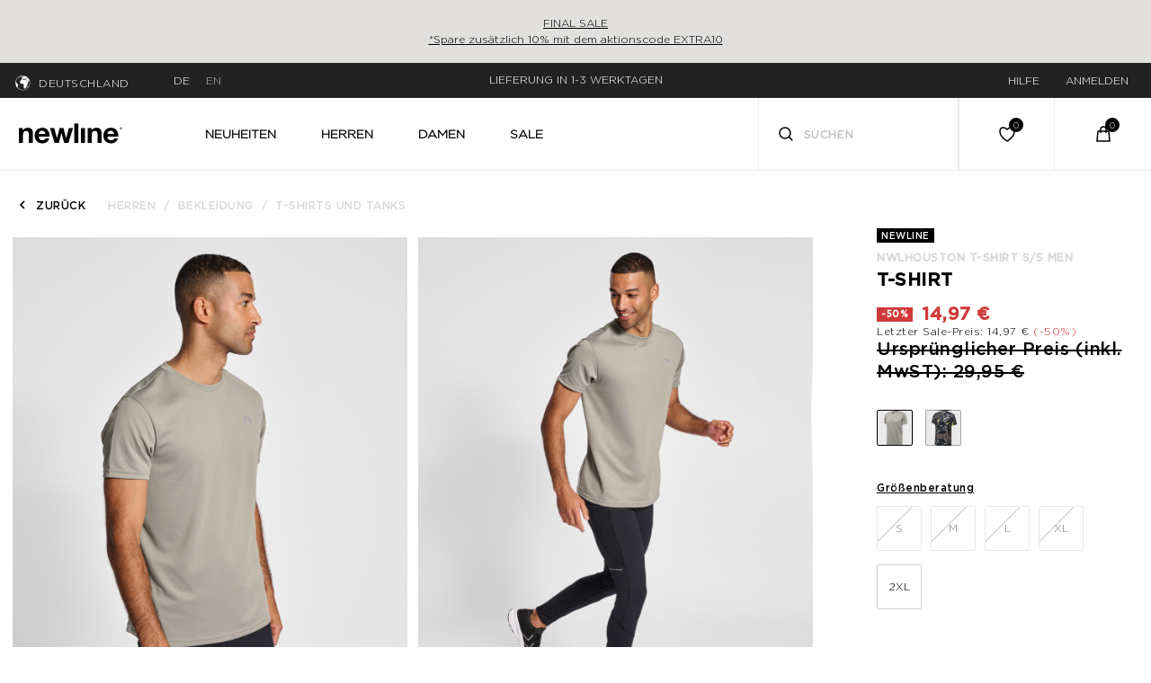

--- FILE ---
content_type: text/html;charset=UTF-8
request_url: https://www.newlinesport.de/nwlhouston-t-shirt-s-s-men-moon-mist/510251-2637.html
body_size: 21586
content:
<!DOCTYPE html>
<html lang="de">
<head>
<link rel="dns-prefetch preconnect" href="https://p.cquotient.com" crossorigin>
<link rel="dns-prefetch preconnect" href="https://cdn.cquotient.com/js/v2" crossorigin>
<link rel="dns-prefetch preconnect" href="https://www.googletagmanager.com" crossorigin>
<link rel="dns-prefetch preconnect" href="https://www.google-analytics.com" crossorigin>
<link rel="dns-prefetch preconnect" href="https://510000369.collect.igodigital.com" crossorigin>
<link rel="dns-prefetch preconnect" href="https://policy.app.cookieinformation.com" crossorigin>
<link rel="preload" href="/on/demandware.static/Sites-newline-Site/-/default/dw222481ee/fonts/Gibson/Gibson-Italic.woff2" as="font" />
<link rel="preload" href="/on/demandware.static/Sites-newline-Site/-/default/dwa9a95331/fonts/Gibson/Gibson-Regular.woff2" as="font" />
<link rel="preload" href="/on/demandware.static/Sites-newline-Site/-/default/dw9fe5514c/fonts/Gibson/Gibson-SemiBold.woff2" as="font" />
<link rel="preload" href="/on/demandware.static/Sites-newline-Site/-/default/dw83a0e6e4/fonts/Gibson/Gibson-Light.woff2" as="font" />
<link rel="preload" href="/on/demandware.static/Sites-newline-Site/-/de_DE/v1768704362165/css/fonts.css" as="style" onload="this.rel='stylesheet'" />
<!--[if gt IE 9]><!-->
<script>//common/scripts.isml</script>
<script defer type="text/javascript" src="/on/demandware.static/Sites-newline-Site/-/de_DE/v1768704362165/js/main.js"></script>

    <script defer type="text/javascript" src="/on/demandware.static/Sites-newline-Site/-/de_DE/v1768704362165/js/productDetail.js"
        
        >
    </script>

    <script defer type="text/javascript" src="/on/demandware.static/Sites-newline-Site/-/de_DE/v1768704362165/js/carousel.js"
        
        >
    </script>


<!--<![endif]-->
<meta charset=UTF-8>

<meta http-equiv="x-ua-compatible" content="ie=edge">

<meta name="viewport" content="width=device-width, initial-scale=1">

<title>Newline nwlHOUSTON T-SHIRT S/S MEN - MOON MIST | newlinesport.de</title>

<meta name="description" content="Shoppe Newline nwlHOUSTON T-SHIRT S/S MEN. T-Shirt. Sieh dir die gro&szlig;e Auswahl an T-Shirts und Tanks f&uuml;r Herren. Versandkostenfreie Lieferung ab 50 EUR und lieferung innerhalb von 1-3 tagen."/>
<meta name="keywords" content="newlinesport.de"/>





    
        <meta property="og:title" content="Newline nwlHOUSTON T-SHIRT S/S MEN - MOON MIST | newlinesport.de">
    
        <meta property="og:description" content="Shoppe Newline nwlHOUSTON T-SHIRT S/S MEN. T-Shirt. Sieh dir die gro&szlig;e Auswahl an T-Shirts und Tanks f&uuml;r Herren. Versandkostenfreie Lieferung ab 50 EUR und lieferung innerhalb von 1-3 tagen.">
    
        <meta property="og:type" content="product">
    
        <meta property="og:url" content="https://www.newlinesport.de/nwlhouston-t-shirt-s-s-men-moon-mist/510251-2637.html">
    
        <meta property="og:image" content="https://www.newlinesport.de/dw/image/v2/BDWL_PRD/on/demandware.static/-/Sites-newline-master-catalog/default/dwe78337fc/images/model/510251-2637_A.png?sw=1028&amp;sh=1370&amp;q=90">
    
        <meta property="og:image:width" content="1028">
    
        <meta property="og:image:height" content="1370">
    
        <meta property="og:locale" content="de_DE">
    
        <meta property="og:site_name" content="hummel&reg;">
    


<link rel="stylesheet" href="/on/demandware.static/Sites-newline-Site/-/de_DE/v1768704362165/css/global.css" />
<link rel="preload" href="/on/demandware.static/Sites-newline-Site/-/de_DE/v1768704362165/css/fonts.css" as="style" onload="this.rel='stylesheet'" />
<noscript>
    <link rel="stylesheet" href="/on/demandware.static/Sites-newline-Site/-/de_DE/v1768704362165/css/fonts.css"/>
    <link rel="stylesheet" href="/on/demandware.static/Sites-newline-Site/-/de_DE/v1768704362165/css/global.css"/>
</noscript>



    <link rel="stylesheet" href="/on/demandware.static/Sites-newline-Site/-/de_DE/v1768704362165/css/product/detail.css"  />


    <link rel="stylesheet" href="/on/demandware.static/Sites-newline-Site/-/de_DE/v1768704362165/css/experience/components/commerceLayouts/carousel.css" 
    media="print" onload="this.media='all'" />

    <link rel="stylesheet" href="/on/demandware.static/Sites-newline-Site/-/de_DE/v1768704362165/css/experience/components/commerceAssets/productTile.css" 
    media="print" onload="this.media='all'" />




<link rel="manifest" href="/on/demandware.static/Sites-newline-Site/-/default/dw95b26e6b/manifest.json"/>
<link rel="apple-touch-icon" sizes="180x180" href="/on/demandware.static/Sites-newline-Site/-/default/dw08e286cd/images/favicons/apple-touch-icon.png" />
<link rel="icon" type="image/png" sizes="196x196" href="/on/demandware.static/Sites-newline-Site/-/default/dw63337a38/images/favicons/favicon-196x196.png" />
<link rel="icon" type="image/png" sizes="128x128" href="/on/demandware.static/Sites-newline-Site/-/default/dwe9c7fc61/images/favicons/favicon-128x128.png" />
<link rel="icon" type="image/png" sizes="96x96" href="/on/demandware.static/Sites-newline-Site/-/default/dwad4c58a7/images/favicons/favicon-96x96.png" />
<link rel="icon" type="image/png" sizes="32x32" href="/on/demandware.static/Sites-newline-Site/-/default/dw8af63f50/images/favicons/favicon-32x32.png" />
<link rel="icon" type="image/png" sizes="16x16" href="/on/demandware.static/Sites-newline-Site/-/default/dwedd190fd/images/favicons/favicon-16x16.png" />
<link rel="manifest" href="/on/demandware.static/Sites-newline-Site/-/default/dw106bcbb1/images/favicons/site.webmanifest" />
<link rel="mask-icon" href="/on/demandware.static/Sites-newline-Site/-/default/dw78c8b1b9/images/favicons/safari-pinned-tab.svg" color="#5bbad5" />
<meta name="msapplication-TileColor" content="#da532c" />
<meta name="theme-color" content="#ffffff" />



    <script>
        if ('serviceWorker' in navigator) {
            window.addEventListener('load', function() {
                navigator.serviceWorker.register('/worker.js') // only for SB, to be updated f
                    .then(function(registration) {
                        // console.log('[Service Worker] Registered ! ');
                    });
            });
        }
    </script>




    
    <script>
    !function(e,t,n,r,o,i,u,c,a,l){a=n.getElementsByTagName("head")[0],(l=n.createElement("script")).async=1,l.src=t,a.appendChild(l),r=n.cookie;try{if(i=(" "+r).match(new RegExp("[; ]_tdbu=([^\\s;]*)")))for(u in o=decodeURI(i[1]).split("||"))(c=o[u].split("~~"))[1]&&(r.indexOf(c[0]+"=")>-1||(n.cookie=c[0]+"="+c[1]+";path=/;max-age=604800;domain=."+e,n.cookie="_1=1"))}catch(e){}
    }("newlinesport.de","https://tdep.newlinesport.de/geil.js",document)
    </script>



<!-- Cookie Information -->
<script id="CookieConsent" src="https://policy.app.cookieinformation.com/uc.js" data-culture="DE" data-gcm-version="2.0"></script><!-- End Cookie Information -->
<!-- Adservice Master Tag -->
<script async src="https://www.aservice.cloud/trc/mastertag"></script>
<script>
 window.asData = window.asData || [];
 function atag(){asData.push(arguments);}
 atag('init');
 atag('track', 'pageview');
</script>
<!-- End Adservice Master Tag -->
<script>
    window.pageAction = 'productshow';
    window.currencyCode = 'EUR';
    window.dataLayer = window.dataLayer || [];
    
    var excluded = ['orderconfirm', 'checkoutbegin'];

    if ( null || !sessionStorage.getItem('originalLocation')) {
        sessionStorage.setItem('originalLocation', location.href);
    }

    // function gtag() {
    //     dataLayer.push(arguments);
    // }

    // gtag('consent', 'default', { ad_storage: 'denied', analytics_storage: 'denied', wait_for_update: 500 });
    // gtag('set', 'ads_data_redaction', true);
    // gtag('set', 'url_passthrough', false);

    var ds = {"pageCountry":"DE","pagePlatform":"newline","environment":"prod","isFirstVisit":true,"lastClickedPromotion":"","pageType":"product","pageCategoryName":"nwlHOUSTON T-SHIRT S/S MEN","pageSection":" > men > mens-clothing > mens-clothing-t-shirts-and-tank-tops"};
    delete ds.isFirstVisit;
    ds.pageSection =  ds.pageSection || location.pathname;
    ds.originalLocation = sessionStorage.getItem('originalLocation');
    ds.previousPageUrl = document.referrer || location.href;
    // push trackpageview first on purchase page
    if ( excluded.indexOf(window.pageAction) > -1 ) {
        dataLayer.push({
            "event": "trackPageview"
        });
    }

    dataLayer.push(ds);
    function updateGoogleConsent(adStorage, analyticsStorage) {
        gtag('consent', 'update', { ad_storage: adStorage ? "granted" : "denied", analytics_storage: analyticsStorage ? "granted" : "denied"});
    }

</script>


<script>
    window.dataLayer = window.dataLayer || [];
    dataLayer.push({"anonymousID":"a5db7bbb0b79093d44daa41741","sid":"qY3E7oTimjscXs4OczDJHqzTAk8rQrUlSxg="});
    dataLayer.push({"userData":{"userId":"","ruid":"","customerType":"guest","loginStatus":"not logged in"}});
</script>


<script>
    if (excluded.indexOf(window.pageAction) === -1 ) {
        dataLayer.push({
            "event": "trackPageview"
        });
    }
</script>

<!-- Google Tag Manager -->
<script>(function(w,d,s,l,i){w[l]=w[l]||[];w[l].push({'gtm.start':
new Date().getTime(),event:'gtm.js'});var f=d.getElementsByTagName(s)[0],
j=d.createElement(s),dl=l!='dataLayer'?'&l='+l:'';j.async=true;j.src=
'https://www.googletagmanager.com/gtm.js?id='+i+dl;j.addEventListener('load',function(){var _ge = new CustomEvent('gtm_loaded', { bubbles: true });d.dispatchEvent(_ge);
});f.parentNode.insertBefore(j,f);
})(window,document,'script','dataLayer','GTM-MNLPN5T');</script>
<!-- End Google Tag Manager -->


<script defer src="/on/demandware.static/Sites-newline-Site/-/de_DE/v1768704362165/js/tagmanager.js"></script>



<link rel="stylesheet" href="/on/demandware.static/Sites-newline-Site/-/de_DE/v1768704362165/css/skin/skin.css" />

<!-- Start Clarity Code -->
<script type = "text/javascript" > (function(c, l, a, r, i, t, y) {
    c[a] = c[a] || function() {
        (c[a].q = c[a].q || []).push(arguments)
    };
    t = l.createElement(r);
    t.async = 1;
    t.src = "https://www.clarity.ms/tag/" + i;
    y = l.getElementsByTagName(r)[0];
    y.parentNode.insertBefore(t, y);
})(window, document, "clarity", "script", "qb857bzkwu"); </script>
<!-- End Clarity Code -->

<link rel="canonical" href="https://www.newlinesport.de/nwlhouston-t-shirt-s-s-men-moon-mist/510251-2637.html"/>

<link rel="prefetch" href="/on/demandware.static/Sites-newline-Site/-/de_DE/v1768704362165/js/productDetail.js" as="script" />
<link rel="prefetch" href="/on/demandware.static/Sites-newline-Site/-/de_DE/v1768704362165/js/search.js" as="script" />
<link rel="prefetch" href="/on/demandware.static/Sites-newline-Site/-/de_DE/v1768704362165/css/product/detail.css" as="style" />
<link rel="prefetch" href="/on/demandware.static/Sites-newline-Site/-/de_DE/v1768704362165/css/search.css" as="style" />

    
        <link rel="alternate" hreflang="da-dk" href="https://www.newlinesport.dk/nwlhouston-t-shirt-s-s-men-moon-mist/510251-2637.html" />
    
        <link rel="alternate" hreflang="en-dk" href="https://www.newlinesport.dk/en/nwlhouston-t-shirt-s-s-men-moon-mist/510251-2637.html" />
    
        <link rel="alternate" hreflang="de-de" href="https://www.newlinesport.de/nwlhouston-t-shirt-s-s-men-moon-mist/510251-2637.html" />
    
        <link rel="alternate" hreflang="en-se" href="https://www.newlinesport.se/en/nwlhouston-t-shirt-s-s-men-moon-mist/510251-2637.html" />
    
        <link rel="alternate" hreflang="en-de" href="https://www.newlinesport.de/en/nwlhouston-t-shirt-s-s-men-moon-mist/510251-2637.html" />
    
        <link rel="alternate" hreflang="x-default" href="https://www.newlinesport.com/nwlhouston-t-shirt-s-s-men-moon-mist/510251-2637.html" />
    
        <link rel="alternate" hreflang="sv-se" href="https://www.newlinesport.se/nwlhouston-t-shirt-s-s-men-moon-mist/510251-2637.html" />
    

<script type="text/javascript">//<!--
/* <![CDATA[ (head-active_data.js) */
var dw = (window.dw || {});
dw.ac = {
    _analytics: null,
    _events: [],
    _category: "",
    _searchData: "",
    _anact: "",
    _anact_nohit_tag: "",
    _analytics_enabled: "true",
    _timeZone: "Europe/Copenhagen",
    _capture: function(configs) {
        if (Object.prototype.toString.call(configs) === "[object Array]") {
            configs.forEach(captureObject);
            return;
        }
        dw.ac._events.push(configs);
    },
	capture: function() { 
		dw.ac._capture(arguments);
		// send to CQ as well:
		if (window.CQuotient) {
			window.CQuotient.trackEventsFromAC(arguments);
		}
	},
    EV_PRD_SEARCHHIT: "searchhit",
    EV_PRD_DETAIL: "detail",
    EV_PRD_RECOMMENDATION: "recommendation",
    EV_PRD_SETPRODUCT: "setproduct",
    applyContext: function(context) {
        if (typeof context === "object" && context.hasOwnProperty("category")) {
        	dw.ac._category = context.category;
        }
        if (typeof context === "object" && context.hasOwnProperty("searchData")) {
        	dw.ac._searchData = context.searchData;
        }
    },
    setDWAnalytics: function(analytics) {
        dw.ac._analytics = analytics;
    },
    eventsIsEmpty: function() {
        return 0 == dw.ac._events.length;
    }
};
/* ]]> */
// -->
</script>
<script type="text/javascript">//<!--
/* <![CDATA[ (head-cquotient.js) */
var CQuotient = window.CQuotient = {};
CQuotient.clientId = 'bdwl-newline';
CQuotient.realm = 'BDWL';
CQuotient.siteId = 'newline';
CQuotient.instanceType = 'prd';
CQuotient.locale = 'de_DE';
CQuotient.fbPixelId = '__UNKNOWN__';
CQuotient.activities = [];
CQuotient.cqcid='';
CQuotient.cquid='';
CQuotient.cqeid='';
CQuotient.cqlid='';
CQuotient.apiHost='api.cquotient.com';
/* Turn this on to test against Staging Einstein */
/* CQuotient.useTest= true; */
CQuotient.useTest = ('true' === 'false');
CQuotient.initFromCookies = function () {
	var ca = document.cookie.split(';');
	for(var i=0;i < ca.length;i++) {
	  var c = ca[i];
	  while (c.charAt(0)==' ') c = c.substring(1,c.length);
	  if (c.indexOf('cqcid=') == 0) {
		CQuotient.cqcid=c.substring('cqcid='.length,c.length);
	  } else if (c.indexOf('cquid=') == 0) {
		  var value = c.substring('cquid='.length,c.length);
		  if (value) {
		  	var split_value = value.split("|", 3);
		  	if (split_value.length > 0) {
			  CQuotient.cquid=split_value[0];
		  	}
		  	if (split_value.length > 1) {
			  CQuotient.cqeid=split_value[1];
		  	}
		  	if (split_value.length > 2) {
			  CQuotient.cqlid=split_value[2];
		  	}
		  }
	  }
	}
}
CQuotient.getCQCookieId = function () {
	if(window.CQuotient.cqcid == '')
		window.CQuotient.initFromCookies();
	return window.CQuotient.cqcid;
};
CQuotient.getCQUserId = function () {
	if(window.CQuotient.cquid == '')
		window.CQuotient.initFromCookies();
	return window.CQuotient.cquid;
};
CQuotient.getCQHashedEmail = function () {
	if(window.CQuotient.cqeid == '')
		window.CQuotient.initFromCookies();
	return window.CQuotient.cqeid;
};
CQuotient.getCQHashedLogin = function () {
	if(window.CQuotient.cqlid == '')
		window.CQuotient.initFromCookies();
	return window.CQuotient.cqlid;
};
CQuotient.trackEventsFromAC = function (/* Object or Array */ events) {
try {
	if (Object.prototype.toString.call(events) === "[object Array]") {
		events.forEach(_trackASingleCQEvent);
	} else {
		CQuotient._trackASingleCQEvent(events);
	}
} catch(err) {}
};
CQuotient._trackASingleCQEvent = function ( /* Object */ event) {
	if (event && event.id) {
		if (event.type === dw.ac.EV_PRD_DETAIL) {
			CQuotient.trackViewProduct( {id:'', alt_id: event.id, type: 'raw_sku'} );
		} // not handling the other dw.ac.* events currently
	}
};
CQuotient.trackViewProduct = function(/* Object */ cqParamData){
	var cq_params = {};
	cq_params.cookieId = CQuotient.getCQCookieId();
	cq_params.userId = CQuotient.getCQUserId();
	cq_params.emailId = CQuotient.getCQHashedEmail();
	cq_params.loginId = CQuotient.getCQHashedLogin();
	cq_params.product = cqParamData.product;
	cq_params.realm = cqParamData.realm;
	cq_params.siteId = cqParamData.siteId;
	cq_params.instanceType = cqParamData.instanceType;
	cq_params.locale = CQuotient.locale;
	
	if(CQuotient.sendActivity) {
		CQuotient.sendActivity(CQuotient.clientId, 'viewProduct', cq_params);
	} else {
		CQuotient.activities.push({activityType: 'viewProduct', parameters: cq_params});
	}
};
/* ]]> */
// -->
</script>


   <script type="application/ld+json">
        {"@context":"http://schema.org/","@type":"Product","name":"nwlHOUSTON T-SHIRT S/S MEN","description":"Das nwlHOUSTON T-SHIRT S/S MEN wurde auf Atmungsaktivität ausgelegt und ist aus einem Mesh-Jersey für ultimative Leistungsfähigkeit gefertigt. Dieses T-Shirt verfügt über gedruckte reflektierende Details auf der Vorder- und Rückseite, um die Sichtbarkeit bei schlechten Lichtverhältnissen zu verbessern, sowie einen klassischen Rundhalsausschnitt für einen klassischen Style.","mpn":"510251-2637","sku":"510251-2637","image":["https://www.newlinesport.de/dw/image/v2/BDWL_PRD/on/demandware.static/-/Sites-newline-master-catalog/default/dwe78337fc/images/model/510251-2637_A.png?sw=1028&sh=1370&q=90","https://www.newlinesport.de/dw/image/v2/BDWL_PRD/on/demandware.static/-/Sites-newline-master-catalog/default/dwbe97f68d/images/model/510251-2637_B.png?sw=1028&sh=1370&q=90","https://www.newlinesport.de/dw/image/v2/BDWL_PRD/on/demandware.static/-/Sites-newline-master-catalog/default/dw0aa7cd64/images/model/510251-2637_C.png?sw=1028&sh=1370&q=90","https://www.newlinesport.de/dw/image/v2/BDWL_PRD/on/demandware.static/-/Sites-newline-master-catalog/default/dw2985901e/images/model/510251-2637_D.png?sw=1028&sh=1370&q=90","https://www.newlinesport.de/dw/image/v2/BDWL_PRD/on/demandware.static/-/Sites-newline-master-catalog/default/dw0c77f71c/images/model/510251-2637_E.png?sw=1028&sh=1370&q=90","https://www.newlinesport.de/dw/image/v2/BDWL_PRD/on/demandware.static/-/Sites-newline-master-catalog/default/dwedeb0750/images/packshot/510251-2637.png?sw=1028&sh=1370&sm=fit&q=90","https://www.newlinesport.de/dw/image/v2/BDWL_PRD/on/demandware.static/-/Sites-newline-master-catalog/default/dwb6d445ef/images/packshot/510251-2637_1.png?sw=1028&sh=1370&sm=fit&q=90","https://www.newlinesport.de/dw/image/v2/BDWL_PRD/on/demandware.static/-/Sites-newline-master-catalog/default/dwacd06fc3/images/packshot/510251-2637_2.png?sw=1028&sh=1370&sm=fit&q=90","https://www.newlinesport.de/dw/image/v2/BDWL_PRD/on/demandware.static/-/Sites-newline-master-catalog/default/dw3656d785/images/packshot/510251-2637_3.png?sw=1028&sh=1370&sm=fit&q=90"],"offers":{"url":{},"@type":"Offer","priceCurrency":"EUR","price":"14.97","availability":"http://schema.org/InStock"},"brand":{"@type":"Thing","name":"Hummel"},"material":"100 % Polyester"}
    </script>


</head>
<body>
<!-- Google Tag Manager (noscript) -->
<noscript><iframe src="https://www.googletagmanager.com/ns.html?id=GTM-MNLPN5T"
height="0" width="0" style="display:none;visibility:hidden"></iframe></noscript>
<!-- End Google Tag Manager (noscript) -->

<div class="page" data-action="Product-Show" data-querystring="pid=510251-2637" >


<header class="main-header">
    <a href="#maincontent" class="skip" aria-label="Zum Hauptmen&uuml;">Zum Hauptmen&uuml;</a>
<a href="#footercontent" class="skip" aria-label="Zur Fu&szlig;zeile ">Zur Fu&szlig;zeile </a>
    
    
        
        
	 


	
    <div class="top-header-banner d-block"
        
            style="background:#e1e0de""
        
    >
        <div class="container">
            <div class="row align-items-center">
                <div class="content col-12">
                    
                        <p><a href="https://www.newlinesport.de/sale">FINAL SALE<br />
*Spare zusätzlich 10% mit dem aktionscode EXTRA10</a></p>
                    
                </div>
            </div>
        </div>
    </div>
 
	
    
    
    <div class="header-banner d-none">
        <div class="navbar-header container-fluid" data-gtmnav="header-nav-bar">
            <div class="row align-items-center">
                <div class="col-3 hidden-sm-down pull-left text-left">
                    
    <div class="dropdown country-selector" data-url="/on/demandware.store/Sites-newline-Site/de_DE/Page-SetLocale">
        <img src="/on/demandware.static/Sites-newline-Site/-/default/dwfa1c6de5/images/icons/globe.svg" class="globe-icon" alt="Globe" />
        <span class="btn dropdown-toggle btn-inline btn-header btn-auto-height" id="dropdownCountrySelector" tabindex="0" data-toggle="dropdown" aria-haspopup="true" aria-expanded="false">
            Deutschland
        </span>
        <div class="dropdown-menu dropdown-country-selector" aria-labelledby="dropdownCountrySelector">
            
                <a class="dropdown-item
                    "
                    href="#"
                    data-locale="en"
                    data-currencyCode="EUR"
                    data-external="null"
                     >
                    
                    International
                </a>
            
                <a class="dropdown-item
                    selected"
                    href="#"
                    data-locale="en_DE"
                    data-currencyCode="EUR"
                    data-external="null"
                     >
                    
                        <i class="fa fa fa-angle-double-right"></i>
                    
                    Deutschland
                </a>
            
                <a class="dropdown-item
                    "
                    href="#"
                    data-locale="da_DK"
                    data-currencyCode="DKK"
                    data-external="null"
                     >
                    
                    D&auml;nemark
                </a>
            
                <a class="dropdown-item
                    "
                    href="#"
                    data-locale="sv_SE"
                    data-currencyCode="SEK"
                    data-external="null"
                     >
                    
                    Schweden
                </a>
            
        </div>
    </div>
    
        <div class="language-selector">
            
                <a href="#"
                    data-locale="de_DE"
                    data-currencyCode="EUR"
                    
                        class="current"
                    
                >
                    <span>DE</span>
                </a>
            
                <a href="#"
                    data-locale="en_DE"
                    data-currencyCode="EUR"
                    
                >
                    <span>EN</span>
                </a>
            
        </div>
    


                </div>
                <div class="col-md-6 text-center">
                    <div class="content">
                        
	 


	<div class="html-slot-container">
    
        
            <div class="header-promotion">
<div class="usp-container">
<div class="item">VERSANDKOSTENFREIE LIEFERUNG F&Uuml;R BESTELLUNGEN AB 50 EUR</div>

<div class="item">LIEFERUNG IN 1-3&nbsp;WERKTAGEN</div>

</div>
</div>
        
    
</div>
 
	
                    </div>
                </div>
                <div class="col-3 hidden-sm-down pull-right text-right navigation-links">
                    



<div class="hidden-sm-down text-uppercase">
    
    
    <div class="content-asset"><!-- dwMarker="content" dwContentID="ba4271642b4999dd7b7abcde39" -->
        <div class="dropdown">
    <a href="#">
        <span class="user-message">Hilfe</span>
    </a>
    <div class="dropdown-content">
        <ul>
            <li class="dropdown-item">
            <a href="https://www.newlinesport.de/faq">Kundenservice</a>
            </li>
            <li class="dropdown-item">
            <a href="https://www.newlinesport.de/kontaktiere-uns">Kontaktiere uns</a>
            </li>
        </ul>
    </div>        
</div>
    </div> <!-- End content-asset -->



    
        <div class="user">
            <a href="https://www.newlinesport.de/login">
                <span class="user-message">Anmelden</span>
            </a>
        </div>
    
</div>

                </div>
            </div>
        </div>
    </div>
    
    <nav id="header-navigation" data-gtmnav="header-navigation" class="header-navigation" role="navigation">
        <div class="header container-fluid">
            <div class="row align-items-center">
                
                <div class="col-lg-2 col-md-1 col-2 px-1 px-md-3">
                    
                        
                        
    
    <div class="content-asset"><!-- dwMarker="content" dwContentID="0e671080cdb4ee6f033dedf467" -->
        <a class="logo-home" href="https://www.newlinesport.de/" title="newlinesport.dk"><img alt="newlinesport.dk" class="hidden-lg-down" loading="lazy" src="https://www.newlinesport.de/on/demandware.static/-/Sites-newline-Library/default/dw6f1ee1fc/homepage/Newline_logo-02.svg" title="" /> <img alt="newlinesport.xk" class="d-xl-none" loading="lazy" src="https://www.newlinesport.de/on/demandware.static/-/Sites-newline-Library/default/dw79fe6c4b/homepage/Newline_logo-01.svg" title="" /> </a>
    </div> <!-- End content-asset -->



                    
                </div>
                <div class="main-menu col-lg-6 col-md-7 col-12 navbar-toggleable-sm menu-toggleable-left multilevel-dropdown d-none d-md-block"
                    id="sg-navbar-collapse">
                    <nav class="navbar navbar-expand-md bg-inverse">
    <div class="close-menu clearfix d-lg-none">
        <div class="back pull-left">
            <button role="button" aria-label="Zur&uuml;ck zu vorherigem Men&uuml;">
                <span class="caret-left"></span>
                Zur&uuml;ck
            </button>
        </div>
        <div class="close-button pull-right">
            <button role="button" aria-label="Men&uuml; schlie&szlig;en">
                Schlie&szlig;en
                <span aria-hidden="true">&times;</span>
            </button>
        </div>
    </div>
    <div class="menu-group" role="navigation">
        <ul class="nav navbar-nav text-uppercase" role="menu">
            
                
                    
                        <li class="nav-item" role="presentation">
                            <a href="/neuheiten" data-gtm-action="new-in" id="new-in" class="nav-link" role="link" tabindex="0">Neuheiten</a>
                        </li>
                    
                
                    
                        <li class="nav-item dropdown" role="presentation">
                            <a href="/herren" data-gtm-action="men" id="men" class="nav-link dropdown-toggle" role="button" data-toggle="dropdown" aria-haspopup="true" aria-expanded="false" tabindex="0">Herren</a>
                            
                            <div class="dropdown-menu">
    <div class="container-fluid">
    
    

        <div class="row">
            
                <div class="col-2 d-flex flex-column">
                    
                        
                            <div class="d-flex">
                                <a href="/herren/sale" data-gtm-action="mens-sale" class="category" id="mens-sale">Sale</a>
                                
                            </div>
                        
                    
                        
                            <div class="d-flex">
                                <a href="/herren/neuheiten" data-gtm-action="mens-new-in" class="category" id="mens-new-in">Neuheiten</a>
                                
                            </div>
                        
                    
                        
                    
                        
                    
                        
                    
                        
                    
                </div>
            

            

            <div class="col-10">
                <div class="row">
                    
                        
                    
                        
                    
                        
                            <div class="col-md-4 col-xl-3 d-flex flex-column categories full-width">
                                <a href="/herren/bekleidung" class="category" id="mens-clothing" data-gtm-action="mens-clothing">Bekleidung</a>
                                
                                    <a class="sub-category" href="/herren/bekleidung/t-shirts-und-tanks" data-gtm-action="mens-clothing-t-shirts-and-tank-tops" id="mens-clothing-t-shirts-and-tank-tops">T-Shirts und Tanks</a>
                                
                                    <a class="sub-category" href="/herren/bekleidung/oberteile" data-gtm-action="mens-clothing-sweatshirts" id="mens-clothing-sweatshirts">Oberteile</a>
                                
                                    <a class="sub-category" href="/herren/bekleidung/hosen-und-tights" data-gtm-action="mens-clothing-pants-and-tights" id="mens-clothing-pants-and-tights">Hosen und Tights</a>
                                
                                    <a class="sub-category" href="/herren/bekleidung/shorts" data-gtm-action="mens-clothing-shorts" id="mens-clothing-shorts">Shorts</a>
                                
                                    <a class="sub-category" href="/herren/bekleidung/westen" data-gtm-action="mens-clothing-vests" id="mens-clothing-vests">Westen</a>
                                
                                    <a class="sub-category" href="/herren/bekleidung/jacken" data-gtm-action="mens-clothing-jackets" id="mens-clothing-jackets">Jacken</a>
                                
                            </div>
                        
                    
                        
                            <div class="col-md-4 col-xl-3 d-flex flex-column categories full-width">
                                <a href="/herren/accessoires" class="category" id="mens-accessories" data-gtm-action="mens-accessories">Accessoires</a>
                                
                                    <a class="sub-category" href="/herren/accessoires/muetzen-schals-und-handschuhe" data-gtm-action="mens-accessories-hats-scarves-and-gloves" id="mens-accessories-hats-scarves-and-gloves">M&uuml;tzen, Schals und Handschuhe</a>
                                
                                    <a class="sub-category" href="/herren/accessoires/socken" data-gtm-action="mens-accessories-socks" id="mens-accessories-socks">Socken</a>
                                
                                    <a class="sub-category" href="/herren/accessoires/sonstige-sportausruestung" data-gtm-action="mens-accessories-other-sports-equipment" id="mens-accessories-other-sports-equipment">Sonstige Sportausr&uuml;stung</a>
                                
                            </div>
                        
                    
                        
                            <div class="col-md-4 col-xl-3 d-flex flex-column categories full-width">
                                <a href="/herren/laufen" class="category" id="mens-running" data-gtm-action="mens-running">Laufen</a>
                                
                                    <a class="sub-category" href="/herren/laufen/t-shirts-und-tops" data-gtm-action="men-running-t-shirts-and-tops" id="men-running-t-shirts-and-tops">T-Shirts und Tops</a>
                                
                                    <a class="sub-category" href="/herren/laufen/oberteile" data-gtm-action="men-running-shirts" id="men-running-shirts">Oberteile</a>
                                
                                    <a class="sub-category" href="/herren/laufen/shorts" data-gtm-action="men-running-shorts" id="men-running-shorts">Shorts</a>
                                
                                    <a class="sub-category" href="/herren/laufen/hosen-und-leggings" data-gtm-action="men-running-pants-and-tights" id="men-running-pants-and-tights">Hosen und Leggings</a>
                                
                                    <a class="sub-category" href="/herren/laufen/westen" data-gtm-action="men-running-vests" id="men-running-vests">Westen</a>
                                
                                    <a class="sub-category" href="/herren/laufen/jacken" data-gtm-action="men-running-jackets" id="men-running-jackets">Jacken</a>
                                
                                    <a class="sub-category" href="/herren/laufen/accessories" data-gtm-action="men-running-accessories" id="men-running-accessories">Accessories</a>
                                
                            </div>
                        
                    
                        
                            <div class="col-md-4 col-xl-3 d-flex flex-column categories full-width">
                                <a href="/herren/radsport-und-indoorcycling" class="category" id="mens-cycling-and-spinning" data-gtm-action="mens-cycling-and-spinning">Radsport und Indoorcycling</a>
                                
                                    <a class="sub-category" href="/herren/radsport-und-indoorcycling/t-shirts-und-tops" data-gtm-action="mens-cycling-and-spinning-t-shirts-and-tops" id="mens-cycling-and-spinning-t-shirts-and-tops">T-Shirts und Tops</a>
                                
                                    <a class="sub-category" href="/herren/radsport-und-indoorcycling/oberteile" data-gtm-action="mens-cycling-and-spinning-shirts" id="mens-cycling-and-spinning-shirts">Oberteile</a>
                                
                                    <a class="sub-category" href="/herren/radsport-und-indoorcycling/shorts" data-gtm-action="mens-cycling-and-spinning-shorts" id="mens-cycling-and-spinning-shorts">Shorts</a>
                                
                                    <a class="sub-category" href="/herren/radsport-und-indoorcycling/hosen-und-leggings" data-gtm-action="mens-cycling-and-spinning-pants-and-tights" id="mens-cycling-and-spinning-pants-and-tights">Hosen und Leggings</a>
                                
                                    <a class="sub-category" href="/herren/radsport-und-indoorcycling/westen" data-gtm-action="mens-cycling-and-spinning-vests" id="mens-cycling-and-spinning-vests">Westen</a>
                                
                                    <a class="sub-category" href="/herren/radsport-und-indoorcycling/jacken" data-gtm-action="mens-cycling-and-spinning-jackets" id="mens-cycling-and-spinning-jackets">Jacken</a>
                                
                                    <a class="sub-category" href="/herren/radsport-und-indoorcycling/accessories" data-gtm-action="mens-cycling-and-spinning-accessories" id="mens-cycling-and-spinning-accessories">Accessories</a>
                                
                            </div>
                        
                    
                </div>
            </div>

            
            
        </div>
    </div>
</div>

                        </li>
                    
                
                    
                        <li class="nav-item dropdown" role="presentation">
                            <a href="/damen" data-gtm-action="women" id="women" class="nav-link dropdown-toggle" role="button" data-toggle="dropdown" aria-haspopup="true" aria-expanded="false" tabindex="0">Damen</a>
                            
                            <div class="dropdown-menu">
    <div class="container-fluid">
    
    

        <div class="row">
            
                <div class="col-2 d-flex flex-column">
                    
                        
                            <div class="d-flex">
                                <a href="/damen/sale" data-gtm-action="womens-sale" class="category" id="womens-sale">Sale</a>
                                
                            </div>
                        
                    
                        
                            <div class="d-flex">
                                <a href="/damen/neuheiten" data-gtm-action="womens-new-in" class="category" id="womens-new-in">Neuheiten</a>
                                
                            </div>
                        
                    
                        
                    
                        
                    
                        
                    
                        
                    
                </div>
            

            

            <div class="col-10">
                <div class="row">
                    
                        
                    
                        
                    
                        
                            <div class="col-md-4 col-xl-3 d-flex flex-column categories full-width">
                                <a href="/damen/bekleidung" class="category" id="womens-clothing" data-gtm-action="womens-clothing">Bekleidung</a>
                                
                                    <a class="sub-category" href="/damen/bekleidung/t-shirts-und-tops" data-gtm-action="womens-clothing-t-shirts-and-tops" id="womens-clothing-t-shirts-and-tops">T-Shirts und Tops</a>
                                
                                    <a class="sub-category" href="/damen/bekleidung/sport-bhs" data-gtm-action="womens-clothing-sports-bras" id="womens-clothing-sports-bras">Sport-BHs</a>
                                
                                    <a class="sub-category" href="/damen/bekleidung/oberteile" data-gtm-action="womens-clothing-sweatshirts" id="womens-clothing-sweatshirts">Oberteile</a>
                                
                                    <a class="sub-category" href="/damen/bekleidung/hosen-und-tights" data-gtm-action="womens-clothing-pants-and-tights" id="womens-clothing-pants-and-tights">Hosen und Tights</a>
                                
                                    <a class="sub-category" href="/damen/bekleidung/shorts" data-gtm-action="womens-clothing-shorts" id="womens-clothing-shorts">Shorts</a>
                                
                                    <a class="sub-category" href="/damen/bekleidung/westen" data-gtm-action="womens-clothing-vests" id="womens-clothing-vests">Westen</a>
                                
                                    <a class="sub-category" href="/damen/bekleidung/jacken" data-gtm-action="womens-clothing-jackets" id="womens-clothing-jackets">Jacken</a>
                                
                            </div>
                        
                    
                        
                            <div class="col-md-4 col-xl-3 d-flex flex-column categories full-width">
                                <a href="/damen/accessoires" class="category" id="womens-accessories" data-gtm-action="womens-accessories">Accessoires</a>
                                
                                    <a class="sub-category" href="/damen/accessoires/muetzen-schals-und-handschuhe" data-gtm-action="womens-accessories-hats-scarves-and-gloves" id="womens-accessories-hats-scarves-and-gloves">M&uuml;tzen, Schals und Handschuhe</a>
                                
                                    <a class="sub-category" href="/damen/accessoires/socken" data-gtm-action="womens-accessories-socks" id="womens-accessories-socks">Socken</a>
                                
                                    <a class="sub-category" href="/damen/accessoires/sonstige-sportausruestung" data-gtm-action="womens-accessories-other-sports-equipment" id="womens-accessories-other-sports-equipment">Sonstige Sportausr&uuml;stung</a>
                                
                            </div>
                        
                    
                        
                            <div class="col-md-4 col-xl-3 d-flex flex-column categories full-width">
                                <a href="/damen/laufen" class="category" id="womens-running" data-gtm-action="womens-running">Laufen</a>
                                
                                    <a class="sub-category" href="/damen/laufen/t-shirts-und-tops" data-gtm-action="women-running-t-shirts-and-tops" id="women-running-t-shirts-and-tops">T-Shirts und Tops</a>
                                
                                    <a class="sub-category" href="/damen/laufen/oberteile" data-gtm-action="women-running-shirts" id="women-running-shirts">Oberteile</a>
                                
                                    <a class="sub-category" href="/damen/laufen/shorts" data-gtm-action="women-running-shorts" id="women-running-shorts">Shorts</a>
                                
                                    <a class="sub-category" href="/damen/laufen/hosen-und-leggings" data-gtm-action="women-pants-and-tights" id="women-pants-and-tights">Hosen und Leggings</a>
                                
                                    <a class="sub-category" href="/damen/laufen/westen" data-gtm-action="women-running-vests" id="women-running-vests">Westen</a>
                                
                                    <a class="sub-category" href="/damen/laufen/jacken" data-gtm-action="women-running-jackets" id="women-running-jackets">Jacken</a>
                                
                                    <a class="sub-category" href="/damen/laufen/accessories" data-gtm-action="women-running-accessories" id="women-running-accessories">Accessories</a>
                                
                            </div>
                        
                    
                        
                            <div class="col-md-4 col-xl-3 d-flex flex-column categories full-width">
                                <a href="/damen/radsport-und-indoorcycling" class="category" id="womens-cycling-and-spinning" data-gtm-action="womens-cycling-and-spinning">Radsport und Indoorcycling</a>
                                
                                    <a class="sub-category" href="/damen/radsport-und-indoorcycling/t-shirts-und-tops" data-gtm-action="women-cycling-and-spinning-t-shirts-and-tops" id="women-cycling-and-spinning-t-shirts-and-tops">T-Shirts und Tops</a>
                                
                                    <a class="sub-category" href="/damen/radsport-und-indoorcycling/shorts" data-gtm-action="women-cycling-and-spinning-shorts" id="women-cycling-and-spinning-shorts">Shorts</a>
                                
                                    <a class="sub-category" href="/damen/radsport-und-indoorcycling/hosen-und-leggings" data-gtm-action="women-cycling-and-spinning-pants-and-tights" id="women-cycling-and-spinning-pants-and-tights">Hosen und Leggings</a>
                                
                                    <a class="sub-category" href="/damen/radsport-und-indoorcycling/westen" data-gtm-action="women-cycling-and-spinning-vests" id="women-cycling-and-spinning-vests">Westen</a>
                                
                                    <a class="sub-category" href="/damen/radsport-und-indoorcycling/jacken" data-gtm-action="women-cycling-and-spinning-jackets" id="women-cycling-and-spinning-jackets">Jacken</a>
                                
                                    <a class="sub-category" href="/damen/radsport-und-indoorcycling/accessories" data-gtm-action="women-cycling-and-spinning-accessories" id="women-cycling-and-spinning-accessories">Accessories</a>
                                
                            </div>
                        
                    
                </div>
            </div>

            
            
        </div>
    </div>
</div>

                        </li>
                    
                
                    
                        <li class="nav-item" role="presentation">
                            <a href="/sale" data-gtm-action="Sale" id="Sale" class="nav-link" role="link" tabindex="0">Sale</a>
                        </li>
                    
                
            
        </ul>
    </div>
</nav>

                </div>
                
                <div class="col-lg-4 col-md-4 col-10 pull-right navbar-actions">
                    <div class="row align-items-center justify-content-end">

                        <div class="col-sm-2 col-3 d-sm-none text-center search-mobile-nav">
                            <button class="btn js-search-mobile-btn search-box-mobile-btn" type="button"></button>
                        </div>

                        <div class="col-lg-6 col-md-6 col-sm-6 col-3 p-0 d-none d-sm-block search js-search-desktop-block">
                            <div class="site-search">
    <form role="search"
        action="/suchen"
        method="get"
        name="simpleSearch">
        <input class="form-control search-field js-search-field"
                data-mobile-placeholder="Wonach suchst du?"
                data-desktop-placeholder="Suchen"
                type="text"
                name="q"
                value=""
                placeholder="Suchen"
                role="combobox"
                aria-describedby="search-assistive-text"
                aria-haspopup="listbox"
                aria-owns="search-results"
                aria-expanded="false"
                aria-autocomplete="list"
                aria-activedescendant=""
                aria-controls="search-results"
                aria-label="Suchbegriff oder Artikelnummer eingeben"
                autocomplete="off" />
        <button type="reset" name="reset-button" class="fa fa-times reset-button d-none" aria-label="Suchbegriffe l&ouml;schen"></button>
        <button type="submit" name="search-button" class="fa fa-search search-submit-btn" aria-label="Suchbegriffe &uuml;bermitteln"></button>
        <button class="btn btn-close-search-mobile js-search-mobile-close-btn"></button>
        <div class="suggestions-wrapper" data-url="/on/demandware.store/Sites-newline-Site/de_DE/SearchServices-GetSuggestions?q="></div>
        <input type="hidden" value="de_DE" name="lang">
    </form>
</div>

                        </div>

                        <div class="col-lg-3 col-md-3 col-sm-2 col-3 text-center favourite" data-action-url="/on/demandware.store/Sites-newline-Site/de_DE/Wishlist-GetListJson">
                            <a class="favourite-link info-badge" 
    href="https://www.newlinesport.de/favoriten"
    data-badge="0">
    <img loading="lazy" src="/on/demandware.static/Sites-newline-Site/-/default/dwa8e23fb4/images/icons/favorite.svg" alt="Wishlist" />
</a>
                        </div>
                        <div class="col-lg-3 col-md-3 col-sm-2 col-3 text-center">
                            <div class="minicart" data-action-url="/miniwarenkorb">
                                <div class="minicart-total">
    <a class="minicart-link info-badge" data-badge="0" href="https://www.newlinesport.de/warenkorb" title="Mein Warenkorb: 0 Elemente" aria-label="Mein Warenkorb: 0 Elemente" aria-haspopup="true">
        <img loading="lazy"  src="/on/demandware.static/Sites-newline-Site/-/default/dwbd04f99a/images/icons/bag.svg" alt="Mein Warenkorb: 0 Elemente" />
    </a>
</div>
<div class="popover popover-bottom"></div>

                            </div>
                        </div>
                        <div class="col-sm-2 col-3 d-md-none burger-menu">
                            <button class="mobile-navigation-overlay-toggler d-md-none" type="button"
                                aria-controls="sg-navbar-collapse" aria-expanded="false" aria-label="Toggle navigation">
                                &#9776;
                            </button>
                        </div>
                    </div>
                </div>
            </div>
        </div>
    </nav>

    <div class="search-mobile d-none js-search-mobile-block">
        <div class="site-search">
    <form role="search"
        action="/suchen"
        method="get"
        name="simpleSearch">
        <input class="form-control search-field js-search-field"
                data-mobile-placeholder="Wonach suchst du?"
                data-desktop-placeholder="Suchen"
                type="text"
                name="q"
                value=""
                placeholder="Suchen"
                role="combobox"
                aria-describedby="search-assistive-text"
                aria-haspopup="listbox"
                aria-owns="search-results"
                aria-expanded="false"
                aria-autocomplete="list"
                aria-activedescendant=""
                aria-controls="search-results"
                aria-label="Suchbegriff oder Artikelnummer eingeben"
                autocomplete="off" />
        <button type="reset" name="reset-button" class="fa fa-times reset-button d-none" aria-label="Suchbegriffe l&ouml;schen"></button>
        <button type="submit" name="search-button" class="fa fa-search search-submit-btn" aria-label="Suchbegriffe &uuml;bermitteln"></button>
        <button class="btn btn-close-search-mobile js-search-mobile-close-btn"></button>
        <div class="suggestions-wrapper" data-url="/on/demandware.store/Sites-newline-Site/de_DE/SearchServices-GetSuggestions?q="></div>
        <input type="hidden" value="de_DE" name="lang">
    </form>
</div>

    </div>

    <div class="js-tracedock-identify" data-tracedock="null"></div>

    

</header>


<div class="mobile-menu" id="mobile-navigation-overlay">
    
    <div class="category-navigation" data-gtmnav="header-nav">
        <ul class="large">
            
                
                    
                        <li>
                            <a href="/neuheiten" data-gtm-action="new-in" id="new-in" class="mobile-menu-title accordion-title" role="link" tabindex="0">Neuheiten</a>
                        </li>
                    
                
                    
                        <li>
                            <span id="men" class="mobile-menu-title accordion-title" role="button">Herren</span>
                            <ul class="small nested mobile-menu-content accordion-content" aria-expanded="false">
                                <li>
                                    <a href="#" class="category-back" role="button">
                                        <span class="accordion-title mobile-menu-title-back accordion-title-back" role="button">Herren</span>
                                    </a>
                                </li>
                                <li class="d-md-hide">
                                    <a href="/herren" class="category" data-gtm-action="men" role="button">
                                        Alle Herren anzeigen
                                    </a>
                                </li>
                                
                                    <li>
                                        
                                            <a href="/herren/sale" class="category" data-gtm-action="mens-sale" id="mens-sale" role="button">Sale</a>
                                        
                                    </li>
                                
                                    <li>
                                        
                                            <a href="/herren/neuheiten" class="category" data-gtm-action="mens-new-in" id="mens-new-in" role="button">Neuheiten</a>
                                        
                                    </li>
                                
                                    <li>
                                        
                                            <span id="mens-clothing" class="mobile-menu-title accordion-title" role="button">Bekleidung</span>
                                            <ul class="small nested mobile-menu-content accordion-content" aria-expanded="false">
                                                <li>
                                                    <a href="#" class="category-back" role="button">
                                                        <span class="accordion-title mobile-menu-title-back accordion-title-back" role="button">Bekleidung</span>
                                                    </a>
                                                </li>
                                                <li class="d-md-hide">
                                                    <a href="/herren/bekleidung" data-gtm-action="mens-clothing" class="category" role="button">
                                                        Alle Bekleidung anzeigen
                                                    </a>
                                                </li>
                                                
                                                    <li>
                                                        <a href="/herren/bekleidung/t-shirts-und-tanks" data-gtm-action="mens-clothing-t-shirts-and-tank-tops" class="category" id="mens-clothing-t-shirts-and-tank-tops" role="button">T-Shirts und Tanks</a>
                                                    </li>
                                                
                                                    <li>
                                                        <a href="/herren/bekleidung/oberteile" data-gtm-action="mens-clothing-sweatshirts" class="category" id="mens-clothing-sweatshirts" role="button">Oberteile</a>
                                                    </li>
                                                
                                                    <li>
                                                        <a href="/herren/bekleidung/hosen-und-tights" data-gtm-action="mens-clothing-pants-and-tights" class="category" id="mens-clothing-pants-and-tights" role="button">Hosen und Tights</a>
                                                    </li>
                                                
                                                    <li>
                                                        <a href="/herren/bekleidung/shorts" data-gtm-action="mens-clothing-shorts" class="category" id="mens-clothing-shorts" role="button">Shorts</a>
                                                    </li>
                                                
                                                    <li>
                                                        <a href="/herren/bekleidung/westen" data-gtm-action="mens-clothing-vests" class="category" id="mens-clothing-vests" role="button">Westen</a>
                                                    </li>
                                                
                                                    <li>
                                                        <a href="/herren/bekleidung/jacken" data-gtm-action="mens-clothing-jackets" class="category" id="mens-clothing-jackets" role="button">Jacken</a>
                                                    </li>
                                                
                                            </ul>
                                        
                                    </li>
                                
                                    <li>
                                        
                                            <span id="mens-accessories" class="mobile-menu-title accordion-title" role="button">Accessoires</span>
                                            <ul class="small nested mobile-menu-content accordion-content" aria-expanded="false">
                                                <li>
                                                    <a href="#" class="category-back" role="button">
                                                        <span class="accordion-title mobile-menu-title-back accordion-title-back" role="button">Accessoires</span>
                                                    </a>
                                                </li>
                                                <li class="d-md-hide">
                                                    <a href="/herren/accessoires" data-gtm-action="mens-accessories" class="category" role="button">
                                                        Alle Accessoires anzeigen
                                                    </a>
                                                </li>
                                                
                                                    <li>
                                                        <a href="/herren/accessoires/muetzen-schals-und-handschuhe" data-gtm-action="mens-accessories-hats-scarves-and-gloves" class="category" id="mens-accessories-hats-scarves-and-gloves" role="button">M&uuml;tzen, Schals und Handschuhe</a>
                                                    </li>
                                                
                                                    <li>
                                                        <a href="/herren/accessoires/socken" data-gtm-action="mens-accessories-socks" class="category" id="mens-accessories-socks" role="button">Socken</a>
                                                    </li>
                                                
                                                    <li>
                                                        <a href="/herren/accessoires/sonstige-sportausruestung" data-gtm-action="mens-accessories-other-sports-equipment" class="category" id="mens-accessories-other-sports-equipment" role="button">Sonstige Sportausr&uuml;stung</a>
                                                    </li>
                                                
                                            </ul>
                                        
                                    </li>
                                
                                    <li>
                                        
                                            <span id="mens-running" class="mobile-menu-title accordion-title" role="button">Laufen</span>
                                            <ul class="small nested mobile-menu-content accordion-content" aria-expanded="false">
                                                <li>
                                                    <a href="#" class="category-back" role="button">
                                                        <span class="accordion-title mobile-menu-title-back accordion-title-back" role="button">Laufen</span>
                                                    </a>
                                                </li>
                                                <li class="d-md-hide">
                                                    <a href="/herren/laufen" data-gtm-action="mens-running" class="category" role="button">
                                                        Alle Laufen anzeigen
                                                    </a>
                                                </li>
                                                
                                                    <li>
                                                        <a href="/herren/laufen/t-shirts-und-tops" data-gtm-action="men-running-t-shirts-and-tops" class="category" id="men-running-t-shirts-and-tops" role="button">T-Shirts und Tops</a>
                                                    </li>
                                                
                                                    <li>
                                                        <a href="/herren/laufen/oberteile" data-gtm-action="men-running-shirts" class="category" id="men-running-shirts" role="button">Oberteile</a>
                                                    </li>
                                                
                                                    <li>
                                                        <a href="/herren/laufen/shorts" data-gtm-action="men-running-shorts" class="category" id="men-running-shorts" role="button">Shorts</a>
                                                    </li>
                                                
                                                    <li>
                                                        <a href="/herren/laufen/hosen-und-leggings" data-gtm-action="men-running-pants-and-tights" class="category" id="men-running-pants-and-tights" role="button">Hosen und Leggings</a>
                                                    </li>
                                                
                                                    <li>
                                                        <a href="/herren/laufen/westen" data-gtm-action="men-running-vests" class="category" id="men-running-vests" role="button">Westen</a>
                                                    </li>
                                                
                                                    <li>
                                                        <a href="/herren/laufen/jacken" data-gtm-action="men-running-jackets" class="category" id="men-running-jackets" role="button">Jacken</a>
                                                    </li>
                                                
                                                    <li>
                                                        <a href="/herren/laufen/accessories" data-gtm-action="men-running-accessories" class="category" id="men-running-accessories" role="button">Accessories</a>
                                                    </li>
                                                
                                            </ul>
                                        
                                    </li>
                                
                                    <li>
                                        
                                            <span id="mens-cycling-and-spinning" class="mobile-menu-title accordion-title" role="button">Radsport und Indoorcycling</span>
                                            <ul class="small nested mobile-menu-content accordion-content" aria-expanded="false">
                                                <li>
                                                    <a href="#" class="category-back" role="button">
                                                        <span class="accordion-title mobile-menu-title-back accordion-title-back" role="button">Radsport und Indoorcycling</span>
                                                    </a>
                                                </li>
                                                <li class="d-md-hide">
                                                    <a href="/herren/radsport-und-indoorcycling" data-gtm-action="mens-cycling-and-spinning" class="category" role="button">
                                                        Alle Radsport und Indoorcycling anzeigen
                                                    </a>
                                                </li>
                                                
                                                    <li>
                                                        <a href="/herren/radsport-und-indoorcycling/t-shirts-und-tops" data-gtm-action="mens-cycling-and-spinning-t-shirts-and-tops" class="category" id="mens-cycling-and-spinning-t-shirts-and-tops" role="button">T-Shirts und Tops</a>
                                                    </li>
                                                
                                                    <li>
                                                        <a href="/herren/radsport-und-indoorcycling/oberteile" data-gtm-action="mens-cycling-and-spinning-shirts" class="category" id="mens-cycling-and-spinning-shirts" role="button">Oberteile</a>
                                                    </li>
                                                
                                                    <li>
                                                        <a href="/herren/radsport-und-indoorcycling/shorts" data-gtm-action="mens-cycling-and-spinning-shorts" class="category" id="mens-cycling-and-spinning-shorts" role="button">Shorts</a>
                                                    </li>
                                                
                                                    <li>
                                                        <a href="/herren/radsport-und-indoorcycling/hosen-und-leggings" data-gtm-action="mens-cycling-and-spinning-pants-and-tights" class="category" id="mens-cycling-and-spinning-pants-and-tights" role="button">Hosen und Leggings</a>
                                                    </li>
                                                
                                                    <li>
                                                        <a href="/herren/radsport-und-indoorcycling/westen" data-gtm-action="mens-cycling-and-spinning-vests" class="category" id="mens-cycling-and-spinning-vests" role="button">Westen</a>
                                                    </li>
                                                
                                                    <li>
                                                        <a href="/herren/radsport-und-indoorcycling/jacken" data-gtm-action="mens-cycling-and-spinning-jackets" class="category" id="mens-cycling-and-spinning-jackets" role="button">Jacken</a>
                                                    </li>
                                                
                                                    <li>
                                                        <a href="/herren/radsport-und-indoorcycling/accessories" data-gtm-action="mens-cycling-and-spinning-accessories" class="category" id="mens-cycling-and-spinning-accessories" role="button">Accessories</a>
                                                    </li>
                                                
                                            </ul>
                                        
                                    </li>
                                
                            </ul>
                        </li>
                    
                
                    
                        <li>
                            <span id="women" class="mobile-menu-title accordion-title" role="button">Damen</span>
                            <ul class="small nested mobile-menu-content accordion-content" aria-expanded="false">
                                <li>
                                    <a href="#" class="category-back" role="button">
                                        <span class="accordion-title mobile-menu-title-back accordion-title-back" role="button">Damen</span>
                                    </a>
                                </li>
                                <li class="d-md-hide">
                                    <a href="/damen" class="category" data-gtm-action="women" role="button">
                                        Alle Damen anzeigen
                                    </a>
                                </li>
                                
                                    <li>
                                        
                                            <a href="/damen/sale" class="category" data-gtm-action="womens-sale" id="womens-sale" role="button">Sale</a>
                                        
                                    </li>
                                
                                    <li>
                                        
                                            <a href="/damen/neuheiten" class="category" data-gtm-action="womens-new-in" id="womens-new-in" role="button">Neuheiten</a>
                                        
                                    </li>
                                
                                    <li>
                                        
                                            <span id="womens-clothing" class="mobile-menu-title accordion-title" role="button">Bekleidung</span>
                                            <ul class="small nested mobile-menu-content accordion-content" aria-expanded="false">
                                                <li>
                                                    <a href="#" class="category-back" role="button">
                                                        <span class="accordion-title mobile-menu-title-back accordion-title-back" role="button">Bekleidung</span>
                                                    </a>
                                                </li>
                                                <li class="d-md-hide">
                                                    <a href="/damen/bekleidung" data-gtm-action="womens-clothing" class="category" role="button">
                                                        Alle Bekleidung anzeigen
                                                    </a>
                                                </li>
                                                
                                                    <li>
                                                        <a href="/damen/bekleidung/t-shirts-und-tops" data-gtm-action="womens-clothing-t-shirts-and-tops" class="category" id="womens-clothing-t-shirts-and-tops" role="button">T-Shirts und Tops</a>
                                                    </li>
                                                
                                                    <li>
                                                        <a href="/damen/bekleidung/sport-bhs" data-gtm-action="womens-clothing-sports-bras" class="category" id="womens-clothing-sports-bras" role="button">Sport-BHs</a>
                                                    </li>
                                                
                                                    <li>
                                                        <a href="/damen/bekleidung/oberteile" data-gtm-action="womens-clothing-sweatshirts" class="category" id="womens-clothing-sweatshirts" role="button">Oberteile</a>
                                                    </li>
                                                
                                                    <li>
                                                        <a href="/damen/bekleidung/hosen-und-tights" data-gtm-action="womens-clothing-pants-and-tights" class="category" id="womens-clothing-pants-and-tights" role="button">Hosen und Tights</a>
                                                    </li>
                                                
                                                    <li>
                                                        <a href="/damen/bekleidung/shorts" data-gtm-action="womens-clothing-shorts" class="category" id="womens-clothing-shorts" role="button">Shorts</a>
                                                    </li>
                                                
                                                    <li>
                                                        <a href="/damen/bekleidung/westen" data-gtm-action="womens-clothing-vests" class="category" id="womens-clothing-vests" role="button">Westen</a>
                                                    </li>
                                                
                                                    <li>
                                                        <a href="/damen/bekleidung/jacken" data-gtm-action="womens-clothing-jackets" class="category" id="womens-clothing-jackets" role="button">Jacken</a>
                                                    </li>
                                                
                                            </ul>
                                        
                                    </li>
                                
                                    <li>
                                        
                                            <span id="womens-accessories" class="mobile-menu-title accordion-title" role="button">Accessoires</span>
                                            <ul class="small nested mobile-menu-content accordion-content" aria-expanded="false">
                                                <li>
                                                    <a href="#" class="category-back" role="button">
                                                        <span class="accordion-title mobile-menu-title-back accordion-title-back" role="button">Accessoires</span>
                                                    </a>
                                                </li>
                                                <li class="d-md-hide">
                                                    <a href="/damen/accessoires" data-gtm-action="womens-accessories" class="category" role="button">
                                                        Alle Accessoires anzeigen
                                                    </a>
                                                </li>
                                                
                                                    <li>
                                                        <a href="/damen/accessoires/muetzen-schals-und-handschuhe" data-gtm-action="womens-accessories-hats-scarves-and-gloves" class="category" id="womens-accessories-hats-scarves-and-gloves" role="button">M&uuml;tzen, Schals und Handschuhe</a>
                                                    </li>
                                                
                                                    <li>
                                                        <a href="/damen/accessoires/socken" data-gtm-action="womens-accessories-socks" class="category" id="womens-accessories-socks" role="button">Socken</a>
                                                    </li>
                                                
                                                    <li>
                                                        <a href="/damen/accessoires/sonstige-sportausruestung" data-gtm-action="womens-accessories-other-sports-equipment" class="category" id="womens-accessories-other-sports-equipment" role="button">Sonstige Sportausr&uuml;stung</a>
                                                    </li>
                                                
                                            </ul>
                                        
                                    </li>
                                
                                    <li>
                                        
                                            <span id="womens-running" class="mobile-menu-title accordion-title" role="button">Laufen</span>
                                            <ul class="small nested mobile-menu-content accordion-content" aria-expanded="false">
                                                <li>
                                                    <a href="#" class="category-back" role="button">
                                                        <span class="accordion-title mobile-menu-title-back accordion-title-back" role="button">Laufen</span>
                                                    </a>
                                                </li>
                                                <li class="d-md-hide">
                                                    <a href="/damen/laufen" data-gtm-action="womens-running" class="category" role="button">
                                                        Alle Laufen anzeigen
                                                    </a>
                                                </li>
                                                
                                                    <li>
                                                        <a href="/damen/laufen/t-shirts-und-tops" data-gtm-action="women-running-t-shirts-and-tops" class="category" id="women-running-t-shirts-and-tops" role="button">T-Shirts und Tops</a>
                                                    </li>
                                                
                                                    <li>
                                                        <a href="/damen/laufen/oberteile" data-gtm-action="women-running-shirts" class="category" id="women-running-shirts" role="button">Oberteile</a>
                                                    </li>
                                                
                                                    <li>
                                                        <a href="/damen/laufen/shorts" data-gtm-action="women-running-shorts" class="category" id="women-running-shorts" role="button">Shorts</a>
                                                    </li>
                                                
                                                    <li>
                                                        <a href="/damen/laufen/hosen-und-leggings" data-gtm-action="women-pants-and-tights" class="category" id="women-pants-and-tights" role="button">Hosen und Leggings</a>
                                                    </li>
                                                
                                                    <li>
                                                        <a href="/damen/laufen/westen" data-gtm-action="women-running-vests" class="category" id="women-running-vests" role="button">Westen</a>
                                                    </li>
                                                
                                                    <li>
                                                        <a href="/damen/laufen/jacken" data-gtm-action="women-running-jackets" class="category" id="women-running-jackets" role="button">Jacken</a>
                                                    </li>
                                                
                                                    <li>
                                                        <a href="/damen/laufen/accessories" data-gtm-action="women-running-accessories" class="category" id="women-running-accessories" role="button">Accessories</a>
                                                    </li>
                                                
                                            </ul>
                                        
                                    </li>
                                
                                    <li>
                                        
                                            <span id="womens-cycling-and-spinning" class="mobile-menu-title accordion-title" role="button">Radsport und Indoorcycling</span>
                                            <ul class="small nested mobile-menu-content accordion-content" aria-expanded="false">
                                                <li>
                                                    <a href="#" class="category-back" role="button">
                                                        <span class="accordion-title mobile-menu-title-back accordion-title-back" role="button">Radsport und Indoorcycling</span>
                                                    </a>
                                                </li>
                                                <li class="d-md-hide">
                                                    <a href="/damen/radsport-und-indoorcycling" data-gtm-action="womens-cycling-and-spinning" class="category" role="button">
                                                        Alle Radsport und Indoorcycling anzeigen
                                                    </a>
                                                </li>
                                                
                                                    <li>
                                                        <a href="/damen/radsport-und-indoorcycling/t-shirts-und-tops" data-gtm-action="women-cycling-and-spinning-t-shirts-and-tops" class="category" id="women-cycling-and-spinning-t-shirts-and-tops" role="button">T-Shirts und Tops</a>
                                                    </li>
                                                
                                                    <li>
                                                        <a href="/damen/radsport-und-indoorcycling/shorts" data-gtm-action="women-cycling-and-spinning-shorts" class="category" id="women-cycling-and-spinning-shorts" role="button">Shorts</a>
                                                    </li>
                                                
                                                    <li>
                                                        <a href="/damen/radsport-und-indoorcycling/hosen-und-leggings" data-gtm-action="women-cycling-and-spinning-pants-and-tights" class="category" id="women-cycling-and-spinning-pants-and-tights" role="button">Hosen und Leggings</a>
                                                    </li>
                                                
                                                    <li>
                                                        <a href="/damen/radsport-und-indoorcycling/westen" data-gtm-action="women-cycling-and-spinning-vests" class="category" id="women-cycling-and-spinning-vests" role="button">Westen</a>
                                                    </li>
                                                
                                                    <li>
                                                        <a href="/damen/radsport-und-indoorcycling/jacken" data-gtm-action="women-cycling-and-spinning-jackets" class="category" id="women-cycling-and-spinning-jackets" role="button">Jacken</a>
                                                    </li>
                                                
                                                    <li>
                                                        <a href="/damen/radsport-und-indoorcycling/accessories" data-gtm-action="women-cycling-and-spinning-accessories" class="category" id="women-cycling-and-spinning-accessories" role="button">Accessories</a>
                                                    </li>
                                                
                                            </ul>
                                        
                                    </li>
                                
                            </ul>
                        </li>
                    
                
                    
                        <li>
                            <a href="/sale" data-gtm-action="Sale" id="Sale" class="mobile-menu-title accordion-title" role="link" tabindex="0">Sale</a>
                        </li>
                    
                
            
        </ul>
    </div>
    <div class="info-navigation">
        <ul class="small-nav">
            




    <li role="menuitem">
        <a href="https://www.newlinesport.de/login">
            <span>Anmelden</span>
        </a>
    </li>




            

    
        <div class="accordion-title marked">
            Sprache
        </div>
        <div class="mobile-language-selector accordion-content" aria-expanded="false">
            
                <a class="language current" href="#"
                    data-locale="de_DE"
                    data-currencyCode="EUR">
                    <span>
                    DE</span>
                </a>
            
                <a class="language " href="#"
                    data-locale="en_DE"
                    data-currencyCode="EUR">
                    <span>
                    EN</span>
                </a>
            
        </div>
    

    <li data-url="/on/demandware.store/Sites-newline-Site/de_DE/Page-SetLocale">
        <div class="accordion-title">Deutschland</div>
        <div class="mobile-country-selector accordion-content" aria-labelledby="dropdownCountrySelector" aria-expanded="false">
            
                <a class="country "
                    href="#"
                    data-external="null"
                    data-locale="en" data-currencyCode="EUR" >
                    International
                </a>
            
                <a class="country selected"
                    href="#"
                    data-external="null"
                    data-locale="en_DE" data-currencyCode="EUR" >
                    Deutschland
                </a>
            
                <a class="country "
                    href="#"
                    data-external="null"
                    data-locale="da_DK" data-currencyCode="DKK" >
                    D&auml;nemark
                </a>
            
                <a class="country "
                    href="#"
                    data-external="null"
                    data-locale="sv_SE" data-currencyCode="SEK" >
                    Schweden
                </a>
            
        </div>
    </li>


        </ul>
    </div>
</div>

<div role="main" id="maincontent" class="page-content">






    

    
    
    
    

    <!-- CQuotient Activity Tracking (viewProduct-cquotient.js) -->
<script type="text/javascript">//<!--
/* <![CDATA[ */
(function(){
	try {
		if(window.CQuotient) {
			var cq_params = {};
			cq_params.product = {
					id: '510251',
					sku: '',
					type: 'vgroup',
					alt_id: '510251-2637'
				};
			cq_params.realm = "BDWL";
			cq_params.siteId = "newline";
			cq_params.instanceType = "prd";
			window.CQuotient.trackViewProduct(cq_params);
		}
	} catch(err) {}
})();
/* ]]> */
// -->
</script>
<script type="text/javascript">//<!--
/* <![CDATA[ (viewProduct-active_data.js) */
dw.ac._capture({id: "510251-2637", type: "detail"});
/* ]]> */
// -->
</script>
        <div class="container-fluid product-detail product-wrapper"
            data-gtmpdp="{&quot;item_id&quot;:&quot;510251-2637&quot;,&quot;item_name&quot;:&quot;nwlHOUSTON T-SHIRT S/S MEN&quot;,&quot;affiliation&quot;:&quot;online&quot;,&quot;item_brand2&quot;:&quot;Newline&quot;,&quot;item_brand&quot;:&quot;newline&quot;,&quot;discount&quot;:14.98,&quot;variant&quot;:false,&quot;item_variant&quot;:&quot;MOON MIST&quot;,&quot;price&quot;:14.97,&quot;tmp&quot;:14.97,&quot;parent_id&quot;:&quot;510251&quot;,&quot;cart_id&quot;:&quot;&quot;}"
            data-gender-mapping="&quot;{\&quot;sizeGuides\&quot; : {\n    \&quot;size-guide-kids\&quot;: [\n        \&quot;Boys\&quot;,\n        \&quot;Drenge\&quot;,\n        \&quot;Jungen\&quot;,\n        \&quot;Gar&ccedil;on\&quot;,\n        \&quot;Chłopcy\&quot;,\n        \&quot;Pojkar\&quot;,\n        \&quot;Girls\&quot;,\n        \&quot;Pige\&quot;,\n        \&quot;M&auml;dchen\&quot;,\n        \&quot;Fille\&quot;,\n        \&quot;Dziewczyny\&quot;,\n        \&quot;Flickor\&quot;,\n        \&quot;Unisex b&oslash;rn\&quot;,\n        \&quot;Unisex Kinder\&quot;,\n        \&quot;Unisexe Enfant\&quot;,\n        \&quot;Unisex dzieci\&quot;,\n        \&quot;Unisex barn\&quot;,\n\&quot;Unisex kids\&quot;\n    ],\n    \&quot;size-guide-women\&quot;: [\n        \&quot;Female\&quot;,\n        \&quot;Dame\&quot;,\n        \&quot;Damen\&quot;,\n        \&quot;Femme\&quot;,\n        \&quot;Kobieta\&quot;,\n        \&quot;Dam\&quot;\n    ],\n    \&quot;size-guide-men\&quot;: [\n        \&quot;Male\&quot;,\n        \&quot;Herre\&quot;,\n        \&quot;Herren\&quot;,\n        \&quot;Homme\&quot;,\n        \&quot;Mężczyzna\&quot;,\n        \&quot;Herr\&quot;\n    ],\n    \&quot;size-guide-unisex\&quot;: [\n        \&quot;Unisex Adults\&quot;,\n        \&quot;Unisex\&quot;,\n        \&quot;Unisexe Adulte\&quot;,\n        \&quot;Unisex dorosły\&quot;,\n        \&quot;Unisex vuxna\&quot;\n    ]\n},\n\&quot;excludedCategories\&quot;:[\&quot;sport-handballs-and-accessories\&quot;]\n}&quot;"
            data-wishlist-pid="510251-2637"
            data-pid="510251-2637">
            <div class="row">
                <div class="col-12">

                    
                    <div class="product-breadcrumb">
                        <div class="row">
    <div class="col" role="navigation" aria-label="Breadcrumb">
        <a class="pdp-back-link" href="javascript:history.back()">
            Zur&uuml;ck
        </a>
    </div>
</div>

                        <div class="row">
    <div class="col" role="navigation" aria-label="Breadcrumb">
        <ol class="breadcrumb">
            
                <li class="breadcrumb-item" data-item-category0="men">
                    
                        <a href="/herren">
                            Herren
                        </a>
                    
                </li>
            
                <li class="breadcrumb-item" data-item-category1="mens-clothing">
                    
                        <a href="/herren/bekleidung">
                            Bekleidung
                        </a>
                    
                </li>
            
                <li class="breadcrumb-item" data-item-category2="mens-clothing-t-shirts-and-tank-tops">
                    
                        <a href="/herren/bekleidung/t-shirts-und-tanks" aria-current="page">
                            T-Shirts und Tanks
                        </a>
                    
                </li>
            
        </ol>
    </div>
</div>

                    </div>

                </div>
            </div>

            <div class="row">
                

                <div class="pdp-gallery-block primary-images col-12 col-lg-8 col-xl-9 mb-4 mb-lg-3" id="pdp-image-gallery">
    
    
        <div class="pdp-gallery-counter d-md-none">
            <span class="active">1</span> / <span class="total">9</span>
        </div>
    

    
        <div class="image-tile-tags">
            
                
                
<span class="image-tile-tag 
    color-red
    d-none
">
    -50%
</span>
            
        </div>
    

    

    
        

        <div class="row flex-nowrap flex-md-wrap image-block js-image-gallery-block">
            
                

                <div class="pdp-gallery-slide col-12 col-sm-6 col-md-6">
                    <a href="#" type="link" data-target-zoom-image-id="z-image-1" data-target-thumb-id="z-thumb-1" data-toggle="modal" data-target="#zoomModal">
                        <img src="https://www.newlinesport.de/dw/image/v2/BDWL_PRD/on/demandware.static/-/Sites-newline-master-catalog/default/dwe78337fc/images/model/510251-2637_A.png?sw=1028&amp;sh=1370&amp;q=90" data-high-res-src="https://www.newlinesport.de/on/demandware.static/-/Sites-newline-master-catalog/default/dwe78337fc/images/model/510251-2637_A.png" alt="nwlHOUSTON T-SHIRT S/S MEN, MOON MIST, model" data-packshot="false" class="img-fluid"/>
                    </a>
                </div>
            
                

                <div class="pdp-gallery-slide col-12 col-sm-6 col-md-6">
                    <a href="#" type="link" data-target-zoom-image-id="z-image-2" data-target-thumb-id="z-thumb-2" data-toggle="modal" data-target="#zoomModal">
                        <img src="https://www.newlinesport.de/dw/image/v2/BDWL_PRD/on/demandware.static/-/Sites-newline-master-catalog/default/dwbe97f68d/images/model/510251-2637_B.png?sw=1028&amp;sh=1370&amp;q=90" data-high-res-src="https://www.newlinesport.de/on/demandware.static/-/Sites-newline-master-catalog/default/dwbe97f68d/images/model/510251-2637_B.png" alt="nwlHOUSTON T-SHIRT S/S MEN, MOON MIST, model" data-packshot="false" class="img-fluid"/>
                    </a>
                </div>
            
                

                <div class="pdp-gallery-slide col-12 col-sm-6 col-md-4">
                    <a href="#" type="link" data-target-zoom-image-id="z-image-3" data-target-thumb-id="z-thumb-3" data-toggle="modal" data-target="#zoomModal">
                        <img src="https://www.newlinesport.de/dw/image/v2/BDWL_PRD/on/demandware.static/-/Sites-newline-master-catalog/default/dw0aa7cd64/images/model/510251-2637_C.png?sw=1028&amp;sh=1370&amp;q=90" data-high-res-src="https://www.newlinesport.de/on/demandware.static/-/Sites-newline-master-catalog/default/dw0aa7cd64/images/model/510251-2637_C.png" alt="nwlHOUSTON T-SHIRT S/S MEN, MOON MIST, model" data-packshot="false" class="img-fluid"/>
                    </a>
                </div>
            
                

                <div class="pdp-gallery-slide col-12 col-sm-6 col-md-4">
                    <a href="#" type="link" data-target-zoom-image-id="z-image-4" data-target-thumb-id="z-thumb-4" data-toggle="modal" data-target="#zoomModal">
                        <img src="https://www.newlinesport.de/dw/image/v2/BDWL_PRD/on/demandware.static/-/Sites-newline-master-catalog/default/dw2985901e/images/model/510251-2637_D.png?sw=1028&amp;sh=1370&amp;q=90" data-high-res-src="https://www.newlinesport.de/on/demandware.static/-/Sites-newline-master-catalog/default/dw2985901e/images/model/510251-2637_D.png" alt="nwlHOUSTON T-SHIRT S/S MEN, MOON MIST, model" data-packshot="false" class="img-fluid"/>
                    </a>
                </div>
            
                

                <div class="pdp-gallery-slide col-12 col-sm-6 col-md-4">
                    <a href="#" type="link" data-target-zoom-image-id="z-image-5" data-target-thumb-id="z-thumb-5" data-toggle="modal" data-target="#zoomModal">
                        <img src="https://www.newlinesport.de/dw/image/v2/BDWL_PRD/on/demandware.static/-/Sites-newline-master-catalog/default/dw0c77f71c/images/model/510251-2637_E.png?sw=1028&amp;sh=1370&amp;q=90" data-high-res-src="https://www.newlinesport.de/on/demandware.static/-/Sites-newline-master-catalog/default/dw0c77f71c/images/model/510251-2637_E.png" alt="nwlHOUSTON T-SHIRT S/S MEN, MOON MIST, model" data-packshot="false" class="img-fluid"/>
                    </a>
                </div>
            
                

                <div class="pdp-gallery-slide col-12 col-sm-6 col-md-4">
                    <a href="#" type="link" data-target-zoom-image-id="z-image-6" data-target-thumb-id="z-thumb-6" data-toggle="modal" data-target="#zoomModal">
                        <img src="https://www.newlinesport.de/dw/image/v2/BDWL_PRD/on/demandware.static/-/Sites-newline-master-catalog/default/dwedeb0750/images/packshot/510251-2637.png?sw=1028&amp;sh=1370&amp;sm=fit&amp;q=90" data-high-res-src="https://www.newlinesport.de/on/demandware.static/-/Sites-newline-master-catalog/default/dwedeb0750/images/packshot/510251-2637.png" alt="nwlHOUSTON T-SHIRT S/S MEN, MOON MIST, packshot" data-packshot="true" class="img-fluid"/>
                    </a>
                </div>
            
                

                <div class="pdp-gallery-slide col-12 col-sm-6 col-md-4">
                    <a href="#" type="link" data-target-zoom-image-id="z-image-7" data-target-thumb-id="z-thumb-7" data-toggle="modal" data-target="#zoomModal">
                        <img src="https://www.newlinesport.de/dw/image/v2/BDWL_PRD/on/demandware.static/-/Sites-newline-master-catalog/default/dwb6d445ef/images/packshot/510251-2637_1.png?sw=1028&amp;sh=1370&amp;sm=fit&amp;q=90" data-high-res-src="https://www.newlinesport.de/on/demandware.static/-/Sites-newline-master-catalog/default/dwb6d445ef/images/packshot/510251-2637_1.png" alt="nwlHOUSTON T-SHIRT S/S MEN, MOON MIST, packshot" data-packshot="true" class="img-fluid"/>
                    </a>
                </div>
            
                

                <div class="pdp-gallery-slide col-12 col-sm-6 col-md-4">
                    <a href="#" type="link" data-target-zoom-image-id="z-image-8" data-target-thumb-id="z-thumb-8" data-toggle="modal" data-target="#zoomModal">
                        <img src="https://www.newlinesport.de/dw/image/v2/BDWL_PRD/on/demandware.static/-/Sites-newline-master-catalog/default/dwacd06fc3/images/packshot/510251-2637_2.png?sw=1028&amp;sh=1370&amp;sm=fit&amp;q=90" data-high-res-src="https://www.newlinesport.de/on/demandware.static/-/Sites-newline-master-catalog/default/dwacd06fc3/images/packshot/510251-2637_2.png" alt="nwlHOUSTON T-SHIRT S/S MEN, MOON MIST, packshot" data-packshot="true" class="img-fluid"/>
                    </a>
                </div>
            
                

                <div class="pdp-gallery-slide col-12 col-sm-6 col-md-4">
                    <a href="#" type="link" data-target-zoom-image-id="z-image-9" data-target-thumb-id="z-thumb-9" data-toggle="modal" data-target="#zoomModal">
                        <img src="https://www.newlinesport.de/dw/image/v2/BDWL_PRD/on/demandware.static/-/Sites-newline-master-catalog/default/dw3656d785/images/packshot/510251-2637_3.png?sw=1028&amp;sh=1370&amp;sm=fit&amp;q=90" data-high-res-src="https://www.newlinesport.de/on/demandware.static/-/Sites-newline-master-catalog/default/dw3656d785/images/packshot/510251-2637_3.png" alt="nwlHOUSTON T-SHIRT S/S MEN, MOON MIST, packshot" data-packshot="true" class="img-fluid"/>
                    </a>
                </div>
            
        </div>
        <div class="pdp-main-column row pdp-gallery-dots d-md-none">
            
                <span class="col-12 pdp-gallery-dot active">
                    <span class="a11y">
                        nwlHOUSTON T-SHIRT S/S MEN, MOON MIST, model
                    </span>
                </span>
            
                <span class="col-12 pdp-gallery-dot ">
                    <span class="a11y">
                        nwlHOUSTON T-SHIRT S/S MEN, MOON MIST, model
                    </span>
                </span>
            
                <span class="col-12 pdp-gallery-dot ">
                    <span class="a11y">
                        nwlHOUSTON T-SHIRT S/S MEN, MOON MIST, model
                    </span>
                </span>
            
                <span class="col-12 pdp-gallery-dot ">
                    <span class="a11y">
                        nwlHOUSTON T-SHIRT S/S MEN, MOON MIST, model
                    </span>
                </span>
            
                <span class="col-12 pdp-gallery-dot ">
                    <span class="a11y">
                        nwlHOUSTON T-SHIRT S/S MEN, MOON MIST, model
                    </span>
                </span>
            
                <span class="col-12 pdp-gallery-dot ">
                    <span class="a11y">
                        nwlHOUSTON T-SHIRT S/S MEN, MOON MIST, packshot
                    </span>
                </span>
            
                <span class="col-12 pdp-gallery-dot ">
                    <span class="a11y">
                        nwlHOUSTON T-SHIRT S/S MEN, MOON MIST, packshot
                    </span>
                </span>
            
                <span class="col-12 pdp-gallery-dot ">
                    <span class="a11y">
                        nwlHOUSTON T-SHIRT S/S MEN, MOON MIST, packshot
                    </span>
                </span>
            
                <span class="col-12 pdp-gallery-dot ">
                    <span class="a11y">
                        nwlHOUSTON T-SHIRT S/S MEN, MOON MIST, packshot
                    </span>
                </span>
            
        </div>

        
        <div class="modal text-center fade zoom-modal-wrapper" id="zoomModal" tabindex="-1" role="dialog" aria-hidden="true">
            <div class="modal-dialog d-inline-block" role="document">
                <div class="modal-content">
                    

                    <div class="modal-body-gallery p-0">
                        <div class="zoom-gallery-container text-left">

                            <div class="zoom-thumbnails js-zoom-thumbnails-block">
    <ul> 
        
    </ul>
</div>

                            <div class="zoom-main-container js-zoom-main-image-block">
                                <img class="zoom-main-image" src="" alt="" data-dismiss="modal" />
                                <button type="button" data-dismiss="modal" class="zoom-close-button"></button>
                            </div>

                        </div>
                    </div>
                </div>
            </div>
        </div>

    
</div>

                <div class="col-12 col-lg-4 col-xl-3 pdp-main-column">

                    
                    <div class="row">
                        <div class="col-12">
                            


    <div class="product-secondary-tags">
        <ul>
            
                
                <li class="product-secondary-tags-item
                    color-black"
                >
                    NEWLINE
                </li>
            
        </ul>
    </div>


                        </div>
                        <div class="col-12">
                            
                            <div class="detail-style-tags">
                                <span>
                                    <h1>nwlHOUSTON T-SHIRT S/S MEN</h1>
                                </span>
                            </div>
                        </div>
                    </div>

                    <div class="row">
                        <div class="col-sm-6 col-md-12">
                            <h2 class="product-name">
                                <span>
                                    T-Shirt
                                </span>
                            </h2>
                        </div>

                        <div class="col-sm-6 col-md-12">
                            
                            <div class="prices d-flex align-items-center justify-content-start justify-content-sm-end justify-content-md-start">
                                <span class="price-sale-tag d-none color-red"></span>

                                
                                
    <div class="price">
        
        
            
            
        
        <span class="text-left d-block">
            

            
            <span class="sales ">
                
                
                
                    <span class="value" content="14.97">
                
                14,97 &euro;


                </span>
            </span>
            
                

    
    



    <div class="bestprice">
        
            <p class="small mb-0">
                Letzter Sale-Preis: 14,97 &euro;
                <span class="invalid-feedback d-inline">(-50%)</span>
            </p>
        

        
    </div>

                <span class="value" content="-50">
            

            
                
                <del>
                    <span class="list">
                        <span class="value" content="29.95">
                            <span class="sr-only">
                                Preis reduziert von
                            </span>
                            Urspr&uuml;nglicher Preis (inkl. MwST):
                                29,95 &euro;


                            <span class="sr-only">
                                bis
                            </span>
                        </span>
                    </span>
                </del>
            
        </span>
    </div>


                            </div>
                        </div>

                    </div>

                    <div class="row d-none">
                        <div class="col">
                            <div class="product-number-rating clearfix">
    <!-- Product Number -->
    <div class="product-number pull-left">
        Artikelnummer
<meta name="format-detection" content="telephone=no">
<span class="product-id">510251-2637</span>
    </div>

    <!-- Product Rating -->
    <div class="ratings pull-right">
        <span class="sr-only">Kundenbewertung: 5 von 5</span>
        
    <i class="fa
        
            fa-star
        
        " aria-hidden="true">
    </i>

    <i class="fa
        
            fa-star
        
        " aria-hidden="true">
    </i>

    <i class="fa
        
            fa-star
        
        " aria-hidden="true">
    </i>

    <i class="fa
        
            fa-star
        
        " aria-hidden="true">
    </i>

    <i class="fa
        
            fa-star
        
        " aria-hidden="true">
    </i>

    </div>
</div>

                        </div>
                    </div>

                    <div class="attributes d-flex flex-column pl-0 pr-0">
                        
                        <div class="row">
    <div class="col">
        
    </div>
</div>


                        
                        
                        

                            
                            

                                

                                <div class="row">
                                    <div class="size-chart col-12">
                                        <a 
  href="/on/demandware.store/Sites-newline-Site/de_DE/Product-SizeChart?cid=XYZXYZ"
  data-gender="Herren" 
  data-pdp-category="mens-clothing-t-shirts-and-tank-tops"
  data-size-chart-link="/on/demandware.store/Sites-newline-Site/de_DE/Product-SizeChart?cid=size-guides" 
  class="size-chart-link"
>
Gr&ouml;&szlig;enberatung
</a>

<div class="modal fade" id="size-chart-modal" tabindex="-1" role="dialog" aria-hidden="true">
  <div class="modal-dialog modal-xl"> 

    <div class="modal-content">
      <button type="button" class="close" data-dismiss="modal" aria-label="Close">
          <span aria-hidden="true">&times;</span>
      </button>
      
      <div class="js-size-chart-content"></div>
    </div>

  </div>
</div>

                                    </div>
                                </div>
                            

                            <div class="row " data-attr="size">
                                <div class="col-12">
                                    

<div class="attribute">
    <!-- Select <Attribute> Label -->
    

    
        
            
                <!-- Use custom template for size attribute -->
                <div class="attribute-button-type-block button-select-size">
    <ul>
        
            <li  class="item-disabled">
                <input name="sizeAttrSelect" type="radio" id="S"
                    class="options-select " value="https://www.newlinesport.de/artikelvariante?dwvar_510251-2637_color=2637&amp;dwvar_510251-2637_size=S&amp;pid=510251-2637&amp;quantity=1"
                    data-attr-value="S"  />
                <label for="S">S</label>
            </li>
        
            <li  class="item-disabled">
                <input name="sizeAttrSelect" type="radio" id="M"
                    class="options-select " value="https://www.newlinesport.de/artikelvariante?dwvar_510251-2637_color=2637&amp;dwvar_510251-2637_size=M&amp;pid=510251-2637&amp;quantity=1"
                    data-attr-value="M"  />
                <label for="M">M</label>
            </li>
        
            <li  class="item-disabled">
                <input name="sizeAttrSelect" type="radio" id="L"
                    class="options-select " value="https://www.newlinesport.de/artikelvariante?dwvar_510251-2637_color=2637&amp;dwvar_510251-2637_size=L&amp;pid=510251-2637&amp;quantity=1"
                    data-attr-value="L"  />
                <label for="L">L</label>
            </li>
        
            <li  class="item-disabled">
                <input name="sizeAttrSelect" type="radio" id="XL"
                    class="options-select " value="https://www.newlinesport.de/artikelvariante?dwvar_510251-2637_color=2637&amp;dwvar_510251-2637_size=XL&amp;pid=510251-2637&amp;quantity=1"
                    data-attr-value="XL"  />
                <label for="XL">XL</label>
            </li>
        
            <li  class="">
                <input name="sizeAttrSelect" type="radio" id="2XL"
                    class="options-select " value="https://www.newlinesport.de/artikelvariante?dwvar_510251-2637_color=2637&amp;dwvar_510251-2637_size=2XL&amp;pid=510251-2637&amp;quantity=1"
                    data-attr-value="2XL"  />
                <label for="2XL">2XL</label>
            </li>
        
    </ul>
    <p class="select-product-attr-error d-none" aria-hidden="true">
        
            Gr&ouml;&szlig;e ausw&auml;hlen
        
    </p>
</div> <!-- attribute-button-type-block -->
                <p class="mb-2 info-text d-none">null</p>
            
        
    
</div>

                                </div>
                            </div>

                            
                        

                            
                            

                            <div class="row order-first" data-attr="color">
                                <div class="col-12">
                                    

<div class="attribute">
    <!-- Select <Attribute> Label -->
    

    
        
            <!-- Circular Swatch Image Attribute Values -->
            
                
                    <button class="color-attribute" data-url="https://www.newlinesport.de/artikelvariante?pid=510251-2637&amp;quantity=1" >
                        <span data-attr-value="2637"
                            class="
                                color-value
                                swatch-circle
                                swatch-value
                                selected
                                selectable
                            "
                            style="background-image: url(https://www.newlinesport.de/dw/image/v2/BDWL_PRD/on/demandware.static/-/Sites-newline-master-catalog/default/dwedeb0750/images/packshot/510251-2637.png?sw=40&amp;sh=40&amp;q=80)"
                        >
                        </span>
                    </button>
                
            
                
                    <button class="color-attribute" data-url="https://www.newlinesport.de/artikelvariante?dwvar_510251-2637_color=8217&amp;pid=510251-2637&amp;quantity=1" >
                        <span data-attr-value="8217"
                            class="
                                color-value
                                swatch-circle
                                swatch-value
                                
                                selectable
                            "
                            style="background-image: url(https://www.newlinesport.de/dw/image/v2/BDWL_PRD/on/demandware.static/-/Sites-newline-master-catalog/default/dwc0008ae7/images/packshot/510251-8217.png?sw=40&amp;sh=40&amp;q=80)"
                        >
                        </span>
                    </button>
                
            
        

    
</div>

                                </div>
                            </div>

                            
                                <div class="row">
                                    
                                    <div class="attribute quantity col-12 d-none">
                                        
<label for="quantity-1">Anzahl</label>
<select class="quantity-select custom-select form-control" id="quantity-1">
    
        <option value="1"
                data-url="/artikelvariante?pid=510251-2637&amp;quantity=1"
                selected
        >
            1
        </option>
    
        <option value="2"
                data-url="/artikelvariante?pid=510251-2637&amp;quantity=2"
                
        >
            2
        </option>
    
        <option value="3"
                data-url="/artikelvariante?pid=510251-2637&amp;quantity=3"
                
        >
            3
        </option>
    
        <option value="4"
                data-url="/artikelvariante?pid=510251-2637&amp;quantity=4"
                
        >
            4
        </option>
    
        <option value="5"
                data-url="/artikelvariante?pid=510251-2637&amp;quantity=5"
                
        >
            5
        </option>
    
        <option value="6"
                data-url="/artikelvariante?pid=510251-2637&amp;quantity=6"
                
        >
            6
        </option>
    
        <option value="7"
                data-url="/artikelvariante?pid=510251-2637&amp;quantity=7"
                
        >
            7
        </option>
    
        <option value="8"
                data-url="/artikelvariante?pid=510251-2637&amp;quantity=8"
                
        >
            8
        </option>
    
        <option value="9"
                data-url="/artikelvariante?pid=510251-2637&amp;quantity=9"
                
        >
            9
        </option>
    
        <option value="10"
                data-url="/artikelvariante?pid=510251-2637&amp;quantity=10"
                
        >
            10
        </option>
    
        <option value="11"
                data-url="/artikelvariante?pid=510251-2637&amp;quantity=11"
                
        >
            11
        </option>
    
        <option value="12"
                data-url="/artikelvariante?pid=510251-2637&amp;quantity=12"
                
        >
            12
        </option>
    
        <option value="13"
                data-url="/artikelvariante?pid=510251-2637&amp;quantity=13"
                
        >
            13
        </option>
    
        <option value="14"
                data-url="/artikelvariante?pid=510251-2637&amp;quantity=14"
                
        >
            14
        </option>
    
        <option value="15"
                data-url="/artikelvariante?pid=510251-2637&amp;quantity=15"
                
        >
            15
        </option>
    
        <option value="16"
                data-url="/artikelvariante?pid=510251-2637&amp;quantity=16"
                
        >
            16
        </option>
    
        <option value="17"
                data-url="/artikelvariante?pid=510251-2637&amp;quantity=17"
                
        >
            17
        </option>
    
        <option value="18"
                data-url="/artikelvariante?pid=510251-2637&amp;quantity=18"
                
        >
            18
        </option>
    
        <option value="19"
                data-url="/artikelvariante?pid=510251-2637&amp;quantity=19"
                
        >
            19
        </option>
    
        <option value="20"
                data-url="/artikelvariante?pid=510251-2637&amp;quantity=20"
                
        >
            20
        </option>
    
        <option value="21"
                data-url="/artikelvariante?pid=510251-2637&amp;quantity=21"
                
        >
            21
        </option>
    
        <option value="22"
                data-url="/artikelvariante?pid=510251-2637&amp;quantity=22"
                
        >
            22
        </option>
    
        <option value="23"
                data-url="/artikelvariante?pid=510251-2637&amp;quantity=23"
                
        >
            23
        </option>
    
        <option value="24"
                data-url="/artikelvariante?pid=510251-2637&amp;quantity=24"
                
        >
            24
        </option>
    
        <option value="25"
                data-url="/artikelvariante?pid=510251-2637&amp;quantity=25"
                
        >
            25
        </option>
    
        <option value="26"
                data-url="/artikelvariante?pid=510251-2637&amp;quantity=26"
                
        >
            26
        </option>
    
        <option value="27"
                data-url="/artikelvariante?pid=510251-2637&amp;quantity=27"
                
        >
            27
        </option>
    
        <option value="28"
                data-url="/artikelvariante?pid=510251-2637&amp;quantity=28"
                
        >
            28
        </option>
    
        <option value="29"
                data-url="/artikelvariante?pid=510251-2637&amp;quantity=29"
                
        >
            29
        </option>
    
        <option value="30"
                data-url="/artikelvariante?pid=510251-2637&amp;quantity=30"
                
        >
            30
        </option>
    
        <option value="31"
                data-url="/artikelvariante?pid=510251-2637&amp;quantity=31"
                
        >
            31
        </option>
    
        <option value="32"
                data-url="/artikelvariante?pid=510251-2637&amp;quantity=32"
                
        >
            32
        </option>
    
        <option value="33"
                data-url="/artikelvariante?pid=510251-2637&amp;quantity=33"
                
        >
            33
        </option>
    
        <option value="34"
                data-url="/artikelvariante?pid=510251-2637&amp;quantity=34"
                
        >
            34
        </option>
    
        <option value="35"
                data-url="/artikelvariante?pid=510251-2637&amp;quantity=35"
                
        >
            35
        </option>
    
        <option value="36"
                data-url="/artikelvariante?pid=510251-2637&amp;quantity=36"
                
        >
            36
        </option>
    
        <option value="37"
                data-url="/artikelvariante?pid=510251-2637&amp;quantity=37"
                
        >
            37
        </option>
    
        <option value="38"
                data-url="/artikelvariante?pid=510251-2637&amp;quantity=38"
                
        >
            38
        </option>
    
        <option value="39"
                data-url="/artikelvariante?pid=510251-2637&amp;quantity=39"
                
        >
            39
        </option>
    
        <option value="40"
                data-url="/artikelvariante?pid=510251-2637&amp;quantity=40"
                
        >
            40
        </option>
    
        <option value="41"
                data-url="/artikelvariante?pid=510251-2637&amp;quantity=41"
                
        >
            41
        </option>
    
        <option value="42"
                data-url="/artikelvariante?pid=510251-2637&amp;quantity=42"
                
        >
            42
        </option>
    
        <option value="43"
                data-url="/artikelvariante?pid=510251-2637&amp;quantity=43"
                
        >
            43
        </option>
    
        <option value="44"
                data-url="/artikelvariante?pid=510251-2637&amp;quantity=44"
                
        >
            44
        </option>
    
        <option value="45"
                data-url="/artikelvariante?pid=510251-2637&amp;quantity=45"
                
        >
            45
        </option>
    
        <option value="46"
                data-url="/artikelvariante?pid=510251-2637&amp;quantity=46"
                
        >
            46
        </option>
    
        <option value="47"
                data-url="/artikelvariante?pid=510251-2637&amp;quantity=47"
                
        >
            47
        </option>
    
        <option value="48"
                data-url="/artikelvariante?pid=510251-2637&amp;quantity=48"
                
        >
            48
        </option>
    
        <option value="49"
                data-url="/artikelvariante?pid=510251-2637&amp;quantity=49"
                
        >
            49
        </option>
    
        <option value="50"
                data-url="/artikelvariante?pid=510251-2637&amp;quantity=50"
                
        >
            50
        </option>
    
</select>

                                    </div>
                                    
                                    
                                </div>
                            
                        

                        

                        <div class="product-options">
                            
                        </div>
                        <div class="prices-add-to-cart-actions">
                            <div class="add-to-cart-msg mt-3 mb-3 mb-md-2 text-md-center">
                                
	 

	
                            </div>
                            <div class="row">
                                <div class="col-12 col-sm-6 col-md-6 col-lg-12">
                                    
                                    <div class="cart-and-ipay"
     data-is-apple-session="false"
     data-ipay-enabled="false">
    <input type="hidden" class="add-to-cart-url" value="/artikelhinzuf%C3%BCgen">

    <div class="pdp-checkout-button" data-gtmdata="{&quot;item_id&quot;:&quot;510251-2637&quot;,&quot;item_name&quot;:&quot;nwlHOUSTON T-SHIRT S/S MEN&quot;,&quot;affiliation&quot;:&quot;online&quot;,&quot;item_brand2&quot;:&quot;Newline&quot;,&quot;item_brand&quot;:&quot;newline&quot;,&quot;discount&quot;:14.98,&quot;variant&quot;:false,&quot;item_variant&quot;:&quot;MOON MIST&quot;,&quot;price&quot;:14.97,&quot;tmp&quot;:14.97,&quot;parent_id&quot;:&quot;510251&quot;,&quot;cart_id&quot;:&quot;&quot;}">
        <button class="add-to-cart btn btn-primary" data-pid="510251-2637" >
    <i class="fa fa-shopping-bag"></i>
    <div class="add-to-cart-button-text-container d-none">
        In den warenkorb
    </div>
    <div class="select-size-button-text-container ">
        Gr&ouml;&szlig;e w&auml;hlen
    </div>
</button>
<button type="button" class="disabled-cta-fallback js-disabled-cta-fallback">
    <span class="a11y">
        <div class="add-to-cart-button-text-container">
            In den warenkorb
        </div>
    </span>
</button>
    </div>
    
    
</div>

                                </div>

                                <div class="col-12 col-sm-6 col-md-6 col-lg-12 add-to-wishlist-parent">
                                    <button class="btn btn-block btn-outline-secondary add-to-wish-list d-flex justify-content-center align-items-center" data-href="/on/demandware.store/Sites-newline-Site/de_DE/Wishlist-AddProduct">
    <span>Zu meinen Favoriten hinzuf&uuml;gen</span> <span class="wishlist-heart-ico"></span>
</button>
                                </div>
                            </div>
                            <div class="add-to-cart-msg mt-3 mb-3 mb-md-2 text-left">
                                
	 

	
                            </div>
                        </div>

                        
                        

                        <div class="product-detail-secondary-content">
                            
                            <p>Das nwlHOUSTON T-SHIRT S/S MEN wurde auf Atmungsaktivität ausgelegt und ist aus einem Mesh-Jersey für ultimative Leistungsfähigkeit gefertigt. Dieses T-Shirt verfügt über gedruckte reflektierende Details auf der Vorder- und Rückseite, um die Sichtbarkeit bei schlechten Lichtverhältnissen zu verbessern, sowie einen klassischen Rundhalsausschnitt für einen klassischen Style.</p>
                            <div>
                                <a href="#" class="product-read-more">Mehr erfahren</a>
                            </div>
                        </div>

                    </div> 

                    
                    





<div class="description-and-detail">
    <div class="row product-attributes collapsible-xl">
        

    </div>

    <div class="row collapsible-xl">
        <div class="col-sm-12">
            <button class="title btn text-left btn-block description-open-btn"
                    aria-expanded="false" aria-controls="collapsible-details-1"
            >
                Details zum Produkt
            </button>
            <h2 class="d-none">
                Details zum Produkt
            </h2>
        </div>
        
        <div class="col-sm-12 col-md-8 col-lg-9 value content" id="collapsible-details-1">
            
    <ul>
        
            <li>Mesh-Jerseystoff</li>
        
            <li>Reflektierendes gedrucktes Logo vorne</li>
        
            <li>Reflektierender Artwork-Print hinten</li>
        
    </ul>


            Qualit&auml;t:
    100 % Polyester


<p>Artikelnummer 510251-2637</p>


    

    
        
            <img 
                height="30px"
                width="30px"
                loading="lazy" 
                title="Maschinenw&auml;sche bei 40⁰&nbsp;Celsius"
                src="/on/demandware.static/Sites-newline-Site/-/default/dw04fe8deb/images/careguides/A-W40.png"
                        alt="Maschinenw&auml;sche bei 40⁰&nbsp;Celsius" />
        
            <img 
                height="30px"
                width="30px"
                loading="lazy" 
                title="Nicht bleichen"
                src="/on/demandware.static/Sites-newline-Site/-/default/dwd1a66284/images/careguides/B-BX.png"
                        alt="Nicht bleichen" />
        
            <img 
                height="30px"
                width="30px"
                loading="lazy" 
                title="Nicht im W&auml;schetrockner trocknen"
                src="/on/demandware.static/Sites-newline-Site/-/default/dw634b377f/images/careguides/C-DX.png"
                        alt="Nicht im W&auml;schetrockner trocknen" />
        
            <img 
                height="30px"
                width="30px"
                loading="lazy" 
                title="Nicht b&uuml;geln"
                src="/on/demandware.static/Sites-newline-Site/-/default/dw49205e1e/images/careguides/D-IX.png"
                        alt="Nicht b&uuml;geln" />
        
            <img 
                height="30px"
                width="30px"
                loading="lazy" 
                title="Nicht reinigen"
                src="/on/demandware.static/Sites-newline-Site/-/default/dw00847a63/images/careguides/E-CX.png"
                        alt="Nicht reinigen" />
        
    

        </div>
    </div>

    <div class="row collapsible-xl ">
        <div class="col-sm-12">
            <button class="title btn text-left btn-block description-open-btn"
                    aria-expanded="false" aria-controls="collapsible-details-1"
            >
                Gr&ouml;&szlig;e und Passform
            </button>
            <h2 class="d-none">
                Gr&ouml;&szlig;e und Passform
            </h2>
        </div>
         <div class="col-12 value content" id="collapsible-details-1">
            <ul>
                
                
                    <li>Passform:Regular</li>
                
            </ul>
        </div>
    </div>
    <div class="row collapsible-xl  ">
        <div class="col-sm-12">
            <button class="title btn text-left btn-block description-open-btn"
                    aria-expanded="false" aria-controls="collapsible-details-1"
            >
                Lieferung und Retouren
            </button>
            <h2 class="d-none">
                Lieferung und Retouren
            </h2>
        </div>
         <div class="col-12 value content" id="collapsible-details-1">
            <ul>
	<li>Kostenloser versand ab 50 EUR.</li>
	<li>Lieferung innerhalb von 1-3 Tagen.</li>
	<li>EinfacheR&uuml;ckgabe.</li>
</ul>
        </div>
    </div>
</div>

                </div>
            </div>
        </div>
        
        
        

        
            <div class="recommendations recommendations-pdp" id="recommendations">
                

	
<!-- =============== This snippet of JavaScript handles fetching the dynamic recommendations from the remote recommendations server
and then makes a call to render the configured template with the returned recommended products: ================= -->

<script>
(function(){
// window.CQuotient is provided on the page by the Analytics code:
var cq = window.CQuotient;
var dc = window.DataCloud;
var isCQ = false;
var isDC = false;
if (cq && ('function' == typeof cq.getCQUserId)
&& ('function' == typeof cq.getCQCookieId)
&& ('function' == typeof cq.getCQHashedEmail)
&& ('function' == typeof cq.getCQHashedLogin)) {
isCQ = true;
}
if (dc && ('function' == typeof dc.getDCUserId)) {
isDC = true;
}
if (isCQ || isDC) {
var recommender = '[[&quot;product-to-product&quot;]]';
var slotRecommendationType = decodeHtml('RECOMMENDATION');
// removing any leading/trailing square brackets and escaped quotes:
recommender = recommender.replace(/\[|\]|&quot;/g, '');
var separator = '|||';
var slotConfigurationUUID = '8eefadc7e3c20bfb768bc75b97';
var contextAUID = decodeHtml('510251');
var contextSecondaryAUID = decodeHtml('');
var contextAltAUID = decodeHtml('510251-2637');
var contextType = decodeHtml('vgroup');
var anchorsArray = [];
var contextAUIDs = contextAUID.split(separator);
var contextSecondaryAUIDs = contextSecondaryAUID.split(separator);
var contextAltAUIDs = contextAltAUID.split(separator);
var contextTypes = contextType.split(separator);
var slotName = decodeHtml('pdp-einstein-recommendations-1');
var slotConfigId = decodeHtml('Recommendation - alternative products');
var slotConfigTemplate = decodeHtml('slots/recommendation/productRecommendation.isml');
if (contextAUIDs.length == contextSecondaryAUIDs.length) {
for (i = 0; i < contextAUIDs.length; i++) {
anchorsArray.push({
id: contextAUIDs[i],
sku: contextSecondaryAUIDs[i],
type: contextTypes[i],
alt_id: contextAltAUIDs[i]
});
}
} else {
anchorsArray = [{id: contextAUID, sku: contextSecondaryAUID, type: contextType, alt_id: contextAltAUID}];
}
var urlToCall = '/on/demandware.store/Sites-newline-Site/de_DE/CQRecomm-Start';
var params = null;
if (isCQ) {
params = {
userId: cq.getCQUserId(),
cookieId: cq.getCQCookieId(),
emailId: cq.getCQHashedEmail(),
loginId: cq.getCQHashedLogin(),
anchors: anchorsArray,
slotId: slotName,
slotConfigId: slotConfigId,
slotConfigTemplate: slotConfigTemplate,
ccver: '1.03'
};
}
// console.log("Recommendation Type - " + slotRecommendationType + ", Recommender Selected - " + recommender);
if (isDC && slotRecommendationType == 'DATA_CLOUD_RECOMMENDATION') {
// Set DC variables for API call
dcIndividualId = dc.getDCUserId();
dcUrl = dc.getDCPersonalizationPath();
if (dcIndividualId && dcUrl && dcIndividualId != '' && dcUrl != '') {
// console.log("Fetching CDP Recommendations");
var productRecs = {};
productRecs[recommender] = getCDPRecs(dcUrl, dcIndividualId, recommender);
cb(productRecs);
}
} else if (isCQ && slotRecommendationType != 'DATA_CLOUD_RECOMMENDATION') {
if (cq.getRecs) {
cq.getRecs(cq.clientId, recommender, params, cb);
} else {
cq.widgets = cq.widgets || [];
cq.widgets.push({
recommenderName: recommender,
parameters: params,
callback: cb
});
}
}
};
function decodeHtml(html) {
var txt = document.createElement("textarea");
txt.innerHTML = html;
return txt.value;
}
function cb(parsed) {
var arr = parsed[recommender].recs;
if (arr && 0 < arr.length) {
var filteredProductIds = '';
for (i = 0; i < arr.length; i++) {
filteredProductIds = filteredProductIds + 'pid' + i + '=' + encodeURIComponent(arr[i].id) + '&';
}
filteredProductIds = filteredProductIds.substring(0, filteredProductIds.length - 1);//to remove the trailing '&'
var formData = 'auid=' + encodeURIComponent(contextAUID)
+ '&scid=' + slotConfigurationUUID
+ '&' + filteredProductIds;
var request = new XMLHttpRequest();
request.open('POST', urlToCall, true);
request.setRequestHeader('Content-type', 'application/x-www-form-urlencoded');
request.onreadystatechange = function() {
if (this.readyState === 4) {
// Got the product data from DW, showing the products now by changing the inner HTML of the DIV:
var divId = 'cq_recomm_slot-' + slotConfigurationUUID;
document.getElementById(divId).innerHTML = this.responseText;
//find and evaluate scripts in response:
var scripts = document.getElementById(divId).getElementsByTagName('script');
if (null != scripts) {
for (var i=0;i<scripts.length;i++) {//not combining script snippets on purpose
var srcScript = document.createElement('script');
srcScript.text = scripts[i].innerHTML;
srcScript.asynch = scripts[i].asynch;
srcScript.defer = scripts[i].defer;
srcScript.type = scripts[i].type;
srcScript.charset = scripts[i].charset;
document.head.appendChild( srcScript );
document.head.removeChild( srcScript );
}
}
}
};
request.send(formData);
request = null;
}
};
})();
</script>
<!-- The DIV tag id below is unique on purpose in case there are multiple recommendation slots on the same .isml page: -->
<div id="cq_recomm_slot-8eefadc7e3c20bfb768bc75b97"></div>
<!-- ====================== snippet ends here ======================== -->
 
	
            </div>

            <div class="recommendations recommendations-pdp" id="recommendations-2">
                

	
<!-- =============== This snippet of JavaScript handles fetching the dynamic recommendations from the remote recommendations server
and then makes a call to render the configured template with the returned recommended products: ================= -->

<script>
(function(){
// window.CQuotient is provided on the page by the Analytics code:
var cq = window.CQuotient;
var dc = window.DataCloud;
var isCQ = false;
var isDC = false;
if (cq && ('function' == typeof cq.getCQUserId)
&& ('function' == typeof cq.getCQCookieId)
&& ('function' == typeof cq.getCQHashedEmail)
&& ('function' == typeof cq.getCQHashedLogin)) {
isCQ = true;
}
if (dc && ('function' == typeof dc.getDCUserId)) {
isDC = true;
}
if (isCQ || isDC) {
var recommender = '[[&quot;viewed-recently&quot;]]';
var slotRecommendationType = decodeHtml('RECOMMENDATION');
// removing any leading/trailing square brackets and escaped quotes:
recommender = recommender.replace(/\[|\]|&quot;/g, '');
var separator = '|||';
var slotConfigurationUUID = 'd489547d116e58f2deabc92f19';
var contextAUID = decodeHtml('510251');
var contextSecondaryAUID = decodeHtml('');
var contextAltAUID = decodeHtml('510251-2637');
var contextType = decodeHtml('vgroup');
var anchorsArray = [];
var contextAUIDs = contextAUID.split(separator);
var contextSecondaryAUIDs = contextSecondaryAUID.split(separator);
var contextAltAUIDs = contextAltAUID.split(separator);
var contextTypes = contextType.split(separator);
var slotName = decodeHtml('pdp-einstein-recommendations-2');
var slotConfigId = decodeHtml('Einstein recommendations - recently viewed');
var slotConfigTemplate = decodeHtml('slots/recommendation/productRecommendation.isml');
if (contextAUIDs.length == contextSecondaryAUIDs.length) {
for (i = 0; i < contextAUIDs.length; i++) {
anchorsArray.push({
id: contextAUIDs[i],
sku: contextSecondaryAUIDs[i],
type: contextTypes[i],
alt_id: contextAltAUIDs[i]
});
}
} else {
anchorsArray = [{id: contextAUID, sku: contextSecondaryAUID, type: contextType, alt_id: contextAltAUID}];
}
var urlToCall = '/on/demandware.store/Sites-newline-Site/de_DE/CQRecomm-Start';
var params = null;
if (isCQ) {
params = {
userId: cq.getCQUserId(),
cookieId: cq.getCQCookieId(),
emailId: cq.getCQHashedEmail(),
loginId: cq.getCQHashedLogin(),
anchors: anchorsArray,
slotId: slotName,
slotConfigId: slotConfigId,
slotConfigTemplate: slotConfigTemplate,
ccver: '1.03'
};
}
// console.log("Recommendation Type - " + slotRecommendationType + ", Recommender Selected - " + recommender);
if (isDC && slotRecommendationType == 'DATA_CLOUD_RECOMMENDATION') {
// Set DC variables for API call
dcIndividualId = dc.getDCUserId();
dcUrl = dc.getDCPersonalizationPath();
if (dcIndividualId && dcUrl && dcIndividualId != '' && dcUrl != '') {
// console.log("Fetching CDP Recommendations");
var productRecs = {};
productRecs[recommender] = getCDPRecs(dcUrl, dcIndividualId, recommender);
cb(productRecs);
}
} else if (isCQ && slotRecommendationType != 'DATA_CLOUD_RECOMMENDATION') {
if (cq.getRecs) {
cq.getRecs(cq.clientId, recommender, params, cb);
} else {
cq.widgets = cq.widgets || [];
cq.widgets.push({
recommenderName: recommender,
parameters: params,
callback: cb
});
}
}
};
function decodeHtml(html) {
var txt = document.createElement("textarea");
txt.innerHTML = html;
return txt.value;
}
function cb(parsed) {
var arr = parsed[recommender].recs;
if (arr && 0 < arr.length) {
var filteredProductIds = '';
for (i = 0; i < arr.length; i++) {
filteredProductIds = filteredProductIds + 'pid' + i + '=' + encodeURIComponent(arr[i].id) + '&';
}
filteredProductIds = filteredProductIds.substring(0, filteredProductIds.length - 1);//to remove the trailing '&'
var formData = 'auid=' + encodeURIComponent(contextAUID)
+ '&scid=' + slotConfigurationUUID
+ '&' + filteredProductIds;
var request = new XMLHttpRequest();
request.open('POST', urlToCall, true);
request.setRequestHeader('Content-type', 'application/x-www-form-urlencoded');
request.onreadystatechange = function() {
if (this.readyState === 4) {
// Got the product data from DW, showing the products now by changing the inner HTML of the DIV:
var divId = 'cq_recomm_slot-' + slotConfigurationUUID;
document.getElementById(divId).innerHTML = this.responseText;
//find and evaluate scripts in response:
var scripts = document.getElementById(divId).getElementsByTagName('script');
if (null != scripts) {
for (var i=0;i<scripts.length;i++) {//not combining script snippets on purpose
var srcScript = document.createElement('script');
srcScript.text = scripts[i].innerHTML;
srcScript.asynch = scripts[i].asynch;
srcScript.defer = scripts[i].defer;
srcScript.type = scripts[i].type;
srcScript.charset = scripts[i].charset;
document.head.appendChild( srcScript );
document.head.removeChild( srcScript );
}
}
}
};
request.send(formData);
request = null;
}
};
})();
</script>
<!-- The DIV tag id below is unique on purpose in case there are multiple recommendation slots on the same .isml page: -->
<div id="cq_recomm_slot-d489547d116e58f2deabc92f19"></div>
<!-- ====================== snippet ends here ======================== -->
 
	
            </div>

            <div class="recommendations recommendations-pdp" id="recommendations-3">
                
	 

	
            </div>
        
    

<div class="modal fade" id="removeProductModal" tabindex="-1" role="dialog" aria-labelledby="removeProductLineItemModal">
    <div class="modal-dialog" role="document">
        <div class="modal-content">
            <div class="modal-body delete-confirmation-body">
                <h2 class="modal-title" 
                data-text1="Durch Entfernen dieses Artikels"
                data-text2="kannst du m&ouml;glicherweise deinen Mengenrabatt nicht mehr geltend machen."
                id="removeProductLineItemModal">Produkt entfernen?</h2>
                M&ouml;chtest du das folgende Produkt wirklich aus dem Warenkorb entfernen?

                <p class="product-to-remove"></p>

                <div class="modal-buttons">
                    <button type="button" class="btn btn-outline-primary" data-dismiss="modal">Abbrechen</button>
                    <button type="button" class="btn btn-primary cart-delete-confirmation-btn"
                            data-dismiss="modal">
                        Ja
                    </button>
                </div>
            </div>
        </div>
    </div>
</div>

</div>

    <div class="container-fluid pdp-container pdp-container-trending">
        <div class="row">
            <div class="highlighted-navigation container-fluid">
                
	 

	
            </div>
        </div>
    </div>


    
        <div class="container-fluid pdp-container pdp-container-subscribe">
            <div class="row">
                <div class="sign-up-newsletter-wrapper">
                    

<link rel="preload" href="/on/demandware.static/Sites-newline-Site/-/de_DE/v1768704362165/css/fonts.css" as="style" onload="this.rel='stylesheet'" />








<script>//common/scripts.isml</script>



    <link rel="stylesheet" href="/on/demandware.static/Sites-newline-Site/-/de_DE/v1768704362165/css/experience/storePage.css"  />

    <link rel="stylesheet" href="/on/demandware.static/Sites-newline-Site/-/de_DE/v1768704362165/css/experience/components/commerceLayouts/layout.css"  />


    <link rel="stylesheet" href="/on/demandware.static/Sites-newline-Site/-/de_DE/v1768704362165/css/modules/newsletter.css"  
    media="print" onload="this.media='all'" />


<div class="dynamicpage" id="footer-newsletter-signup-component">

<div class="col-12"><div class="experience-component experience-commerce_layouts-mobileGrid1r1c">

<div class="mobile-1r-1c">
    <div class="row">
        <div class="region col-12"><div class="experience-component experience-commerce_assets-newsletterSignUp">


    <style>
        
    </style>


<div class="row newsletter-container  ">
    <div class="col-12">
        
            <div class="newsletter-header">
                <h4>Nicht verpassen...</h4>
            </div>
            <div>
                <label class="newsletter-label"><p>MELDE DICH FÜR UNSEREN NEWSLETTER AN UND ERHALTE 10 % RABATT AUF DEINE ERSTE BESTELLUNG</p></label>

                <div class="input-row">
                    <div class="input-group large">
                        <input type="text" name="hpEmailSignUp" placeholder="Gib deine E-Mail-Adresse an." >
                    </div>

                    <div class="input-group">
                        <button
                            type="submit"
                            class="btn btn-light subscribe-email"
                            data-href="/on/demandware.store/Sites-newline-Site/de_DE/Newsletter-Subscribe"
                        >Anmelden</button>
                    </div>

                </div>
            </div>
            <div class="form-group custom-control custom-checkbox required">
                <input type="checkbox" 
                    id="add-to-email-list" 
                    class="custom-control-input" 
                    name="addtoemaillist" 
                    value="true"
                    error="Bitte stimme den Gesch&auml;ftsbedingungen zu."
                />
                <label class="custom-control-label custom-control-label-inverted" for="add-to-email-list">
                    Yes, I accept the terms and conditions for Newline newsletters. 
                    <a href="/newsletter-terms-conditions.html" target="_blank">Mehr erfahren.</a>
                </label>
            </div>
            
                <div class="newsletter-disclaimer">
                    
                </div>
            
        
    </div>
</div></div></div>
    </div>
</div>
</div></div>
</div>

                </div>
            </div>
        </div>
    


<footer id="footercontent">
    <div class="container-fluid">
        <div class="footer-container row">
            <div class="footer-item col-12 col-sm-3 order-last order-sm-first">
                
    
    <div class="content-asset"><!-- dwMarker="content" dwContentID="b4840a39ea897933cc0419ce9f" -->
        <div class="footer-info"><img alt="Newline Logo" class="footer-info-logo" src="https://www.newlinesport.de/on/demandware.static/-/Sites-newline-Library/default/dw13640a4f/homepage/Newline_Primary_logo.svg" title="" /></div>

<div class="footer-info"><span></span>

<p>&copy;&nbsp;hummel&nbsp;A/S<br />
Balticagade 20<br />
8000 Aarhus C<br />
Denmark<br />
CVR:&nbsp;81198411<span></span><br />
<span>Alle Rechte vorbehalten</span></p>
</div>
    </div> <!-- End content-asset -->



            </div>
            <div class="footer-item col-12 col-sm-6" data-gtmnav="footer-nav">
                <div class="row">
                    <div class="footer-item col-12 col-lg collapsible-md">
                        
                        
    
    <div class="content-asset"><!-- dwMarker="content" dwContentID="1e78d85a27cc14605dc885e475" -->
        <div><button aria-controls="collapsible-customer-service" aria-expanded="false" class="title btn text-left btn-block d-sm-none">Newline</button>
<h2 class="title d-none d-sm-flex">Newline</h2>
</div>

<ul class="menu-footer content" id="collapsible-customer-service">
	<li><a href="https://www.newlinesport.de/newline_about_page.html" title="Gehe zu Über Newline">&Uuml;ber Newline</a></li>
	<li><a href="https://www.newlinesport.de/kontaktiere-uns" title="Gehe zu Kontakt">Kontaktiere uns</a></li>
</ul>
    </div> <!-- End content-asset -->



                    </div>
                    <div class="footer-item col-12 col-lg collapsible-md">
                        
    
    <div class="content-asset"><!-- dwMarker="content" dwContentID="d33c55dbaaece550b10d2f3cbd" -->
        <div>
            <button aria-controls="collapsible-customer-service" aria-expanded="false" class="title btn text-left btn-block d-sm-none">Kundenservice</button>
            <h2 class="title d-none d-sm-flex">Kundenservice</h2>
        </div>
        <ul class="menu-footer content" id="collapsible-customer-service">
            <li><a href="https://www.newlinesport.de/faq" title="Gehe zu FAQ">FAQ</a></li>
            <li><a href="https://www.newlinesport.de/lieferung" title="Gehe zu Lieferung">Lieferung</a></li>
            <li><a href="https://www.newlinesport.de/ruecksendung" title="Gehe zu Rücksendung">Rücksendung</a></li>
            <li><a href="https://www.newlinesport.de/groessentabelle" title="Gehe zu Größentabelle">Größentabelle</a></li>
            <li><a href="https://www.newlinesport.de/mein-konto" title="Gehe zu Mein Konto">Mein Konto</a></li>
            <li><a href="https://www.newlinesport.de/allgemeine-geschaeftsbedingungen" title="Gehe zu Allgemeine Geschäftsbedingungen">Allgemeine Geschäftsbedingungen</a></li>
            <li><a href="https://www.newlinesport.de/datenschutzrichtlinie" title="Gehe zu Datenschutzrichtlinie">Datenschutzrichtlinie</a></li>
            <li><a href="https://www.newlinesport.de/cookies" title="Gehe zu Cookies">Cookies</a></li>
            <li><a href="https://www.newlinesport.de/impressum.html" title="Gehe zu Impressum">Impressum</a></li>
        </ul>
    </div> <!-- End content-asset -->



                    </div>
                    <div class="footer-item col-12 col-lg collapsible-md">
                        
    
    <div class="content-asset"><!-- dwMarker="content" dwContentID="2aa4ab44e3157e1ae6b0c13723" -->
        <div>
            <button aria-controls="collapsible-customer-service" aria-expanded="false" class="title btn text-left btn-block d-sm-none">Kategorie
</button>
            <h2 class="title d-none d-sm-flex">Kategorie</h2>
        </div>
             <ul class="menu-footer content" id="collapsible-customer-service">
            <li><a href="https://www.newlinesport.de/damen" title="Gehe zu Damen">Damen</a></li>
            <li><a href="https://www.newlinesport.de/herren" title="Gehe zu Herren">Herren</a></li>
            <li><a href="https://www.newlinesport.de/kinder" title="Gehe zu Kinder">Kinder</a></li>
            <li><a href="https://www.newlinesport.de/sport" title="Gehe zu Sport">Sport</a></li>
        </ul>
    </div> <!-- End content-asset -->



                    </div>
                </div>
            </div>
            <div class="footer-item col-12 col-sm-3">
                
    
    <div class="content-asset"><!-- dwMarker="content" dwContentID="820f4bb3e2eee5ba2caede7f7f" -->
        <h2 class="title d-sm-block"><a href="https://www.newlinesport.de/login">Konto erstellen</a></h2>

<div>
            <h2 class="title d-sm-block footer-social">Social</h2>
            <a class="footer-icon" href="https://www.facebook.com/newlinesportdk " target="_blank"><img
                    alt="Facebook" src="https://www.newlinesport.de/on/demandware.static/-/Sites-newline-Library/default/dwf64fd8f1/footer/facebook.svg" title="" /> </a> <a class="footer-icon"
                href="https://www.instagram.com/newlinesport/" target="_blank"> <img alt="Instagram"
                    src="https://www.newlinesport.de/on/demandware.static/-/Sites-newline-Library/default/dw036aadf3/footer/instagram.svg" title="" /> </a> <a class="footer-icon"
                href="https://www.youtube.com/channel/UCW2PF_u2mFfA81uoNUgaCmw" target="_blank"> <img alt="Youtube"
                    src="https://www.newlinesport.de/on/demandware.static/-/Sites-newline-Library/default/dwaf3d6343/footer/youtube.svg" title="" /> </a>
        </div>
        <a href="http://www.thornico.com/" target="_blank"><img alt="thornico logo"
                class="d-block footer-thornico-logo" src="https://www.newlinesport.de/on/demandware.static/-/Sites-newline-Library/default/dw05cd0605/footer/logo-thornico.png" title="" />
        </a>
    </div> <!-- End content-asset -->



            </div>
        </div>
    </div>
</footer>

<div data-wishlist-items="{&quot;items&quot;:[]}"></div>

</div>
<div class="error-messaging"></div>
<div class="modal-background"></div>



<!--[if lt IE 10]>
<script>//common/scripts.isml</script>
<script defer type="text/javascript" src="/on/demandware.static/Sites-newline-Site/-/de_DE/v1768704362165/js/main.js"></script>

    <script defer type="text/javascript" src="/on/demandware.static/Sites-newline-Site/-/de_DE/v1768704362165/js/productDetail.js"
        
        >
    </script>

    <script defer type="text/javascript" src="/on/demandware.static/Sites-newline-Site/-/de_DE/v1768704362165/js/carousel.js"
        
        >
    </script>


<![endif]-->

<script type="application/ld+json">
[{
	"@context": "http://schema.org",
	"@type": "Organization",
	"name": "hummel A/S",
	"description": "Hummel International Sport & Leisure A/S, commonly known as hummel, is a Danish manufacturing company of sportswear brand based in Aarhus owned by Thornico.",
	"url": "https://hummel.net",
	"logo": "https://www.hummel.dk/on/demandware.static/-/Library-Sites-hummel-shared/default/dwfdab3d01/homepage/logo.svg",
	"address": {
		"@type": "PostalAddress",
		"addressLocality": "Aarhus C",
		"postalCode": "8000",
		"streetAddress": "hummel A/S Balticagade 20"
	},
	"contactPoint": [{
		"@type": "ContactPoint",
		"contactType": "customer service",
		"email": "onlinesupportDK@hummel.dk",
		"telephone": "+45 88 70 49 50 (Monday-Friday from 9.00 am. - 3.00 pm.)"
	}],
	"sameAs": [
		"https://www.facebook.com/hummel.International/",
		"https://twitter.com/hummel1923",
		"https://www.instagram.com/hummelsport/",
		"https://www.youtube.com/channel/UCx4MzoASBCIbIZqMGVFZozA"
	]
}]
</script>
<span class="api-true  tracking-consent" 
    data-reject="/on/demandware.store/Sites-newline-Site/de_DE/ConsentTracking-SetSession?consent=false"
    data-accept="/on/demandware.store/Sites-newline-Site/de_DE/ConsentTracking-SetSession?consent=true">
</span>
<!-- Demandware Analytics code 1.0 (body_end-analytics-tracking-asynch.js) -->
<script type="text/javascript">//<!--
/* <![CDATA[ */
function trackPage() {
    try{
        var trackingUrl = "https://www.newlinesport.de/on/demandware.store/Sites-newline-Site/de_DE/__Analytics-Start";
        var dwAnalytics = dw.__dwAnalytics.getTracker(trackingUrl);
        if (typeof dw.ac == "undefined") {
            dwAnalytics.trackPageView();
        } else {
            dw.ac.setDWAnalytics(dwAnalytics);
        }
    }catch(err) {};
}
/* ]]> */
// -->
</script>
<script type="text/javascript" src="/on/demandware.static/Sites-newline-Site/-/de_DE/v1768704362165/internal/jscript/dwanalytics-22.2.js" async="async" onload="trackPage()"></script>
<!-- Demandware Active Data (body_end-active_data.js) -->
<script src="/on/demandware.static/Sites-newline-Site/-/de_DE/v1768704362165/internal/jscript/dwac-21.7.js" type="text/javascript" async="async"></script><!-- CQuotient Activity Tracking (body_end-cquotient.js) -->
<script src="https://cdn.cquotient.com/js/v2/gretel.min.js" type="text/javascript" async="async"></script>
</body>
</html>



--- FILE ---
content_type: text/html;charset=UTF-8
request_url: https://www.newlinesport.de/on/demandware.store/Sites-newline-Site/de_DE/CQRecomm-Start
body_size: 6723
content:
<div class="container-fluid carousel-container" data-gtmpromo="null">
    <div class="row">
        <div class="col-12">
            <h3 class="text-left carousel-title">Alternative Produkte</h3>
        </div>
    </div>

    <div class="row row-negative-margin">
        <div class="carousel-controls-block">
            <a class="carousel-control-prev" href="#" role="button" data-slide="prev"><span class="sr-only">Previous</span></a>
            <a class="carousel-control-next" href="#" role="button" data-slide="next"><span class="sr-only">Next</span></a>
        </div>
        <div class="recomendations-product-listing" data-mobile-number="2.0" data-tablet-number="2.0" data-desktop-number="4.0">
            
                
                    <div class="recommendation-tile">
                        <!-- CQuotient Activity Tracking (viewReco-cquotient.js) -->
<script type="text/javascript">//<!--
/* <![CDATA[ */
(function(){
try {
	if(window.CQuotient) {
		var cq_params = {};
		cq_params.cookieId = window.CQuotient.getCQCookieId();
		cq_params.userId = window.CQuotient.getCQUserId();
		cq_params.emailId = CQuotient.getCQHashedEmail();
		cq_params.loginId = CQuotient.getCQHashedLogin();
		cq_params.accumulate = true;
		cq_params.products = [{
			id: '014614',
			sku: '',
			type: 'vgroup',
			alt_id: '014614-0083'
		}];
		cq_params.recommenderName = 'product-to-product';
		cq_params.realm = "BDWL";
		cq_params.siteId = "newline";
		cq_params.instanceType = "prd";
		cq_params.locale = window.CQuotient.locale;
		cq_params.slotId = 'pdp-einstein-recommendations-1';
		cq_params.slotConfigId = 'Recommendation - alternative products';
		cq_params.slotConfigTemplate = 'slots\/recommendation\/productRecommendation.isml';
		if(window.CQuotient.sendActivity)
			window.CQuotient.sendActivity( CQuotient.clientId, 'viewReco', cq_params );
		else
			window.CQuotient.activities.push( {activityType: 'viewReco', parameters: cq_params} );
	}
} catch(err) {}
})();
/* ]]> */
// -->
</script>
<script type="text/javascript">//<!--
/* <![CDATA[ (viewProduct-active_data.js) */
dw.ac._capture({id: "014614-0083", type: "recommendation"});
/* ]]> */
// -->
</script>
                            


<div class="product" data-pid="014614-0083">
    
        <div class="product-tile js-swatch-tile-image-on-color" data-wpid="014614-0083" data-gtmtile="{}">
    <!-- dwMarker="product" dwContentID="f34839196fc53840afd6891385" -->
    

<div class="image-container">
    <a href="/base-cool-tee-titanium/014614-0083.html">

        
            <div class="image-tile-tag-wrapper">
                
                    
<span class="image-tile-tag 
    color-red
    
">
    -50%
</span>
                
            </div>
        

        
            <img loading="lazy" class="tile-image js-tile-image"
                data-index="0.0"
                src="https://www.newlinesport.de/dw/image/v2/BDWL_PRD/on/demandware.static/-/Sites-newline-master-catalog/default/dw28d3da7b/images/packshot/014614-0083.png?sw=700&amp;sh=930&amp;sm=fit&amp;q=80"
                data-original-src="https://www.newlinesport.de/dw/image/v2/BDWL_PRD/on/demandware.static/-/Sites-newline-master-catalog/default/dw28d3da7b/images/packshot/014614-0083.png?sw=700&amp;sh=930&amp;sm=fit&amp;q=80"
                alt="BASE COOL TEE, TITANIUM, packshot"
                title="BASE COOL TEE, TITANIUM"
                data-packshot="true"
                itemprop="image"/>
        
            <img loading="lazy" class="tile-image tile-hover-image js-tile-image"
                data-index="1.0"
                src="https://www.newlinesport.de/dw/image/v2/BDWL_PRD/on/demandware.static/-/Sites-newline-master-catalog/default/dwcf68f0e7/images/packshot/014614-0083_1.png?sw=700&amp;sh=930&amp;sm=fit&amp;q=80"
                data-original-src="https://www.newlinesport.de/dw/image/v2/BDWL_PRD/on/demandware.static/-/Sites-newline-master-catalog/default/dwcf68f0e7/images/packshot/014614-0083_1.png?sw=700&amp;sh=930&amp;sm=fit&amp;q=80"
                alt="BASE COOL TEE, TITANIUM, packshot"
                title="BASE COOL TEE, TITANIUM"
                data-packshot="true"
                itemprop="image"/>
        
    </a>

    <a class="wishlistTile" href="/on/demandware.store/Sites-newline-Site/de_DE/Wishlist-AddProduct" title="Meine Favoriten">
    <span class="fa-stack fa-lg">
        <i class="fa fa-circle fa-inverse fa-stack-2x"></i>
        <i class="fa fa-heart-o fa-stack-1x"></i>
    </span>
</a>

    
        <a class="quickview hidden-sm-down" href="/on/demandware.store/Sites-newline-Site/de_DE/Product-ShowQuickView?pid=014614-0083" title="Schnellansicht {0}">
            <span class="fa-stack fa-lg">
                <i class="fa fa-circle fa-inverse fa-stack-2x"></i>
                <i class="fa fa-expand fa-stack-1x"></i>
            </span>
        </a>
    
</div>

    <div class="tile-body">
        
            


    <div class="product-secondary-tags">
        <ul>
            
                
                <li class="product-secondary-tags-item
                    color-black"
                >
                    NEWLINE
                </li>
            
        </ul>
    </div>


        

        <div class="pdp-link text-uppercase">
    <a class="link link-black" href="/base-cool-tee-titanium/014614-0083.html">BASE COOL TEE</a>
</div>


        

        
            
    <div class="price">
        
        <span>
    

    
        
        <del>
            <span class="strike-through list">
                <span class="value" content="20.00">
                    <span class="sr-only">
                        Preis reduziert von
                    </span>
                    20,00 &euro;


                    <span class="sr-only">
                        bis
                    </span>
                </span>
            </span>
        </del>
    

    
    <span class="sales">
        
        
        
            <span class="value" content="10.00">
        
        10,00 &euro;


        </span>
    </span>
</span>

    </div>


        

        
            <div class="color-swatches d-flex align-items-center js-color-swatches-on-hover">
    
        
        
        
            
                <span class="swatches-title">5 Farben</span>
            
            <div class="swatches">
                
                    
                        <a href="/base-cool-tee-titanium/014614-0083.html?dwvar_014614-0083_color=0083&amp;category=other" data-swatches-color-selector="true"
                            data-thumb="[{&quot;alt&quot;:&quot;BASE COOL TEE, TITANIUM, packshot&quot;,&quot;url&quot;:&quot;https://www.newlinesport.de/dw/image/v2/BDWL_PRD/on/demandware.static/-/Sites-newline-master-catalog/default/dw28d3da7b/images/packshot/014614-0083.png?sw=1028&amp;sh=1370&amp;sm=fit&amp;q=90&quot;,&quot;absUrl&quot;:&quot;https://www.newlinesport.de/dw/image/v2/BDWL_PRD/on/demandware.static/-/Sites-newline-master-catalog/default/dw28d3da7b/images/packshot/014614-0083.png?sw=1028&amp;sh=1370&amp;sm=fit&amp;q=90&quot;,&quot;title&quot;:&quot;BASE COOL TEE, TITANIUM&quot;,&quot;isPackshot&quot;:true},{&quot;alt&quot;:&quot;BASE COOL TEE, TITANIUM, packshot&quot;,&quot;url&quot;:&quot;https://www.newlinesport.de/dw/image/v2/BDWL_PRD/on/demandware.static/-/Sites-newline-master-catalog/default/dwcf68f0e7/images/packshot/014614-0083_1.png?sw=1028&amp;sh=1370&amp;sm=fit&amp;q=90&quot;,&quot;absUrl&quot;:&quot;https://www.newlinesport.de/dw/image/v2/BDWL_PRD/on/demandware.static/-/Sites-newline-master-catalog/default/dwcf68f0e7/images/packshot/014614-0083_1.png?sw=1028&amp;sh=1370&amp;sm=fit&amp;q=90&quot;,&quot;title&quot;:&quot;BASE COOL TEE, TITANIUM&quot;,&quot;isPackshot&quot;:true}]"
                            class="selected"
                            
                                data-swatch-product="{&quot;promotions&quot;:[{&quot;calloutMsg&quot;:&quot;&quot;,&quot;details&quot;:&quot;&quot;,&quot;enabled&quot;:true,&quot;id&quot;:&quot;Outlet 50 %&quot;,&quot;name&quot;:&quot;Outlet 50 %&quot;,&quot;promotionClass&quot;:&quot;PRODUCT&quot;,&quot;rank&quot;:null,&quot;isSetPromotion&quot;:false,&quot;isMembersPromotion&quot;:false,&quot;promotionType&quot;:{},&quot;requiredItems&quot;:&quot;&quot;,&quot;promotionPlanJson&quot;:&quot;&quot;,&quot;raw&quot;:{}},{&quot;calloutMsg&quot;:&quot;&quot;,&quot;details&quot;:&quot;&quot;,&quot;enabled&quot;:true,&quot;id&quot;:&quot;nwl black week etape 1 -40 %&quot;,&quot;name&quot;:&quot;-40 % black week&quot;,&quot;promotionClass&quot;:&quot;PRODUCT&quot;,&quot;rank&quot;:null,&quot;isSetPromotion&quot;:false,&quot;isMembersPromotion&quot;:false,&quot;promotionType&quot;:{},&quot;requiredItems&quot;:&quot;&quot;,&quot;promotionPlanJson&quot;:&quot;&quot;,&quot;raw&quot;:{}}],&quot;price&quot;:{&quot;sales&quot;:{&quot;value&quot;:10,&quot;currency&quot;:&quot;EUR&quot;,&quot;formatted&quot;:&quot;10,00 &euro;&quot;,&quot;decimalPrice&quot;:&quot;10.00&quot;},&quot;list&quot;:{&quot;value&quot;:20,&quot;currency&quot;:&quot;EUR&quot;,&quot;formatted&quot;:&quot;20,00 &euro;&quot;,&quot;decimalPrice&quot;:&quot;20.00&quot;},&quot;discountPercentage&quot;:&quot;-50&quot;},&quot;renderedPrice&quot;:&quot;\r\n\r\n\r\n\r\n\r\n\r\n    \r\n    &lt;div class=\&quot;price\&quot;&gt;\r\n        \r\n        \r\n            \r\n            \r\n        \r\n        &lt;span class=\&quot;text-left d-block\&quot;&gt;\r\n            \r\n\r\n            \r\n            &lt;span class=\&quot;sales \&quot;&gt;\r\n                \r\n                \r\n                \r\n                    &lt;span class=\&quot;value\&quot; content=\&quot;10.00\&quot;&gt;\r\n                \r\n                10,00 &amp;euro;\r\n\r\n\r\n                &lt;/span&gt;\r\n            &lt;/span&gt;\r\n            \r\n                \r\n            \r\n\r\n            \r\n                \r\n                &lt;del&gt;\r\n                    &lt;span class=\&quot;list\&quot;&gt;\r\n                        &lt;span class=\&quot;value\&quot; content=\&quot;20.00\&quot;&gt;\r\n                            &lt;span class=\&quot;sr-only\&quot;&gt;\r\n                                Preis reduziert von\r\n                            &lt;/span&gt;\r\n                            Urspr&amp;uuml;nglicher Preis (inkl. MwST):\r\n                                20,00 &amp;euro;\r\n\r\n\r\n                            &lt;span class=\&quot;sr-only\&quot;&gt;\r\n                                bis\r\n                            &lt;/span&gt;\r\n                        &lt;/span&gt;\r\n                    &lt;/span&gt;\r\n                &lt;/del&gt;\r\n            \r\n        &lt;/span&gt;\r\n    &lt;/div&gt;\r\n\r\n\r\n\r\n&quot;,&quot;membersPromotion&quot;:false,&quot;badgeList&quot;:[{&quot;id&quot;:&quot;sale&quot;,&quot;label&quot;:&quot;-50%&quot;,&quot;cssClass&quot;:&quot;color-red&quot;,&quot;isSale&quot;:true,&quot;membersPromotion&quot;:false}],&quot;tagList&quot;:[{&quot;id&quot;:&quot;NEWLINE&quot;,&quot;label&quot;:&quot;NEWLINE&quot;}],&quot;membersTags&quot;:[]}"
                            
                        >
                            <span>
                                <img class="swatch swatch-square"
                                    data-index="0.0"
                                    loading="lazy"
                                    width="40"
                                    heigth="40"
                                    src="https://www.newlinesport.de/dw/image/v2/BDWL_PRD/on/demandware.static/-/Sites-newline-master-catalog/default/dw28d3da7b/images/packshot/014614-0083.png?sw=40&amp;sh=40&amp;q=80"
                                    alt="TITANIUM"/>
                            </span>
                        </a>
                    
                
                    
                        <a href="/base-cool-tee-titanium/014614-0083.html?dwvar_014614-0083_color=0087&amp;category=other" data-swatches-color-selector="true"
                            data-thumb="[{&quot;alt&quot;:&quot;BASE COOL TEE, FLUO PINK, packshot&quot;,&quot;url&quot;:&quot;https://www.newlinesport.de/dw/image/v2/BDWL_PRD/on/demandware.static/-/Sites-newline-master-catalog/default/dw3707c6e3/images/packshot/014614-0087.png?sw=1028&amp;sh=1370&amp;sm=fit&amp;q=90&quot;,&quot;absUrl&quot;:&quot;https://www.newlinesport.de/dw/image/v2/BDWL_PRD/on/demandware.static/-/Sites-newline-master-catalog/default/dw3707c6e3/images/packshot/014614-0087.png?sw=1028&amp;sh=1370&amp;sm=fit&amp;q=90&quot;,&quot;title&quot;:&quot;BASE COOL TEE, FLUO PINK&quot;,&quot;isPackshot&quot;:true},{&quot;alt&quot;:&quot;BASE COOL TEE, FLUO PINK, packshot&quot;,&quot;url&quot;:&quot;https://www.newlinesport.de/dw/image/v2/BDWL_PRD/on/demandware.static/-/Sites-newline-master-catalog/default/dw84d45d2c/images/packshot/014614-0087_1.png?sw=1028&amp;sh=1370&amp;sm=fit&amp;q=90&quot;,&quot;absUrl&quot;:&quot;https://www.newlinesport.de/dw/image/v2/BDWL_PRD/on/demandware.static/-/Sites-newline-master-catalog/default/dw84d45d2c/images/packshot/014614-0087_1.png?sw=1028&amp;sh=1370&amp;sm=fit&amp;q=90&quot;,&quot;title&quot;:&quot;BASE COOL TEE, FLUO PINK&quot;,&quot;isPackshot&quot;:true}]"
                            class=""
                            
                                data-swatch-product="{&quot;promotions&quot;:[{&quot;calloutMsg&quot;:&quot;&quot;,&quot;details&quot;:&quot;&quot;,&quot;enabled&quot;:true,&quot;id&quot;:&quot;Outlet 50 %&quot;,&quot;name&quot;:&quot;Outlet 50 %&quot;,&quot;promotionClass&quot;:&quot;PRODUCT&quot;,&quot;rank&quot;:null,&quot;isSetPromotion&quot;:false,&quot;isMembersPromotion&quot;:false,&quot;promotionType&quot;:{},&quot;requiredItems&quot;:&quot;&quot;,&quot;promotionPlanJson&quot;:&quot;&quot;,&quot;raw&quot;:{}},{&quot;calloutMsg&quot;:&quot;&quot;,&quot;details&quot;:&quot;&quot;,&quot;enabled&quot;:true,&quot;id&quot;:&quot;nwl black week etape 1 -40 %&quot;,&quot;name&quot;:&quot;-40 % black week&quot;,&quot;promotionClass&quot;:&quot;PRODUCT&quot;,&quot;rank&quot;:null,&quot;isSetPromotion&quot;:false,&quot;isMembersPromotion&quot;:false,&quot;promotionType&quot;:{},&quot;requiredItems&quot;:&quot;&quot;,&quot;promotionPlanJson&quot;:&quot;&quot;,&quot;raw&quot;:{}}],&quot;price&quot;:{&quot;sales&quot;:{&quot;value&quot;:10,&quot;currency&quot;:&quot;EUR&quot;,&quot;formatted&quot;:&quot;10,00 &euro;&quot;,&quot;decimalPrice&quot;:&quot;10.00&quot;},&quot;list&quot;:{&quot;value&quot;:20,&quot;currency&quot;:&quot;EUR&quot;,&quot;formatted&quot;:&quot;20,00 &euro;&quot;,&quot;decimalPrice&quot;:&quot;20.00&quot;},&quot;discountPercentage&quot;:&quot;-50&quot;},&quot;renderedPrice&quot;:&quot;\r\n\r\n\r\n\r\n\r\n\r\n    \r\n    &lt;div class=\&quot;price\&quot;&gt;\r\n        \r\n        \r\n            \r\n            \r\n        \r\n        &lt;span class=\&quot;text-left d-block\&quot;&gt;\r\n            \r\n\r\n            \r\n            &lt;span class=\&quot;sales \&quot;&gt;\r\n                \r\n                \r\n                \r\n                    &lt;span class=\&quot;value\&quot; content=\&quot;10.00\&quot;&gt;\r\n                \r\n                10,00 &amp;euro;\r\n\r\n\r\n                &lt;/span&gt;\r\n            &lt;/span&gt;\r\n            \r\n                \r\n            \r\n\r\n            \r\n                \r\n                &lt;del&gt;\r\n                    &lt;span class=\&quot;list\&quot;&gt;\r\n                        &lt;span class=\&quot;value\&quot; content=\&quot;20.00\&quot;&gt;\r\n                            &lt;span class=\&quot;sr-only\&quot;&gt;\r\n                                Preis reduziert von\r\n                            &lt;/span&gt;\r\n                            Urspr&amp;uuml;nglicher Preis (inkl. MwST):\r\n                                20,00 &amp;euro;\r\n\r\n\r\n                            &lt;span class=\&quot;sr-only\&quot;&gt;\r\n                                bis\r\n                            &lt;/span&gt;\r\n                        &lt;/span&gt;\r\n                    &lt;/span&gt;\r\n                &lt;/del&gt;\r\n            \r\n        &lt;/span&gt;\r\n    &lt;/div&gt;\r\n\r\n\r\n\r\n&quot;,&quot;membersPromotion&quot;:false,&quot;badgeList&quot;:[{&quot;id&quot;:&quot;sale&quot;,&quot;label&quot;:&quot;-50%&quot;,&quot;cssClass&quot;:&quot;color-red&quot;,&quot;isSale&quot;:true,&quot;membersPromotion&quot;:false}],&quot;tagList&quot;:[{&quot;id&quot;:&quot;NEWLINE&quot;,&quot;label&quot;:&quot;NEWLINE&quot;}],&quot;membersTags&quot;:[]}"
                            
                        >
                            <span>
                                <img class="swatch swatch-square"
                                    data-index="1.0"
                                    loading="lazy"
                                    width="40"
                                    heigth="40"
                                    src="https://www.newlinesport.de/dw/image/v2/BDWL_PRD/on/demandware.static/-/Sites-newline-master-catalog/default/dw3707c6e3/images/packshot/014614-0087.png?sw=40&amp;sh=40&amp;q=80"
                                    alt="FLUO PINK"/>
                            </span>
                        </a>
                    
                
                    
                        <a href="/base-cool-tee-titanium/014614-0083.html?dwvar_014614-0083_color=0091&amp;category=other" data-swatches-color-selector="true"
                            data-thumb="[{&quot;alt&quot;:&quot;BASE COOL TEE, 0091, packshot&quot;,&quot;url&quot;:&quot;https://www.newlinesport.de/dw/image/v2/BDWL_PRD/on/demandware.static/-/Sites-newline-master-catalog/default/dw70f728cd/images/packshot/014614-0091.png?sw=1028&amp;sh=1370&amp;sm=fit&amp;q=90&quot;,&quot;absUrl&quot;:&quot;https://www.newlinesport.de/dw/image/v2/BDWL_PRD/on/demandware.static/-/Sites-newline-master-catalog/default/dw70f728cd/images/packshot/014614-0091.png?sw=1028&amp;sh=1370&amp;sm=fit&amp;q=90&quot;,&quot;title&quot;:&quot;BASE COOL TEE, 0091&quot;,&quot;isPackshot&quot;:true},{&quot;alt&quot;:&quot;BASE COOL TEE, 0091, packshot&quot;,&quot;url&quot;:&quot;https://www.newlinesport.de/dw/image/v2/BDWL_PRD/on/demandware.static/-/Sites-newline-master-catalog/default/dw9d06af43/images/packshot/014614-0091_1.png?sw=1028&amp;sh=1370&amp;sm=fit&amp;q=90&quot;,&quot;absUrl&quot;:&quot;https://www.newlinesport.de/dw/image/v2/BDWL_PRD/on/demandware.static/-/Sites-newline-master-catalog/default/dw9d06af43/images/packshot/014614-0091_1.png?sw=1028&amp;sh=1370&amp;sm=fit&amp;q=90&quot;,&quot;title&quot;:&quot;BASE COOL TEE, 0091&quot;,&quot;isPackshot&quot;:true}]"
                            class=""
                            
                                data-swatch-product="{&quot;promotions&quot;:[{&quot;calloutMsg&quot;:&quot;&quot;,&quot;details&quot;:&quot;&quot;,&quot;enabled&quot;:true,&quot;id&quot;:&quot;Outlet  40 %&quot;,&quot;name&quot;:&quot;Outlet  40 %&quot;,&quot;promotionClass&quot;:&quot;PRODUCT&quot;,&quot;rank&quot;:null,&quot;isSetPromotion&quot;:false,&quot;isMembersPromotion&quot;:false,&quot;promotionType&quot;:{},&quot;requiredItems&quot;:&quot;&quot;,&quot;promotionPlanJson&quot;:&quot;&quot;,&quot;raw&quot;:{}},{&quot;calloutMsg&quot;:&quot;&quot;,&quot;details&quot;:&quot;&quot;,&quot;enabled&quot;:true,&quot;id&quot;:&quot;nwl black week etape 1 -40 %&quot;,&quot;name&quot;:&quot;-40 % black week&quot;,&quot;promotionClass&quot;:&quot;PRODUCT&quot;,&quot;rank&quot;:null,&quot;isSetPromotion&quot;:false,&quot;isMembersPromotion&quot;:false,&quot;promotionType&quot;:{},&quot;requiredItems&quot;:&quot;&quot;,&quot;promotionPlanJson&quot;:&quot;&quot;,&quot;raw&quot;:{}}],&quot;price&quot;:{&quot;sales&quot;:{&quot;value&quot;:12,&quot;currency&quot;:&quot;EUR&quot;,&quot;formatted&quot;:&quot;12,00 &euro;&quot;,&quot;decimalPrice&quot;:&quot;12.00&quot;},&quot;list&quot;:{&quot;value&quot;:20,&quot;currency&quot;:&quot;EUR&quot;,&quot;formatted&quot;:&quot;20,00 &euro;&quot;,&quot;decimalPrice&quot;:&quot;20.00&quot;},&quot;discountPercentage&quot;:&quot;-40&quot;},&quot;renderedPrice&quot;:&quot;\r\n\r\n\r\n\r\n\r\n\r\n    \r\n    &lt;div class=\&quot;price\&quot;&gt;\r\n        \r\n        \r\n            \r\n            \r\n        \r\n        &lt;span class=\&quot;text-left d-block\&quot;&gt;\r\n            \r\n\r\n            \r\n            &lt;span class=\&quot;sales \&quot;&gt;\r\n                \r\n                \r\n                \r\n                    &lt;span class=\&quot;value\&quot; content=\&quot;12.00\&quot;&gt;\r\n                \r\n                12,00 &amp;euro;\r\n\r\n\r\n                &lt;/span&gt;\r\n            &lt;/span&gt;\r\n            \r\n                \r\n            \r\n\r\n            \r\n                \r\n                &lt;del&gt;\r\n                    &lt;span class=\&quot;list\&quot;&gt;\r\n                        &lt;span class=\&quot;value\&quot; content=\&quot;20.00\&quot;&gt;\r\n                            &lt;span class=\&quot;sr-only\&quot;&gt;\r\n                                Preis reduziert von\r\n                            &lt;/span&gt;\r\n                            Urspr&amp;uuml;nglicher Preis (inkl. MwST):\r\n                                20,00 &amp;euro;\r\n\r\n\r\n                            &lt;span class=\&quot;sr-only\&quot;&gt;\r\n                                bis\r\n                            &lt;/span&gt;\r\n                        &lt;/span&gt;\r\n                    &lt;/span&gt;\r\n                &lt;/del&gt;\r\n            \r\n        &lt;/span&gt;\r\n    &lt;/div&gt;\r\n\r\n\r\n\r\n&quot;,&quot;membersPromotion&quot;:false,&quot;badgeList&quot;:[{&quot;id&quot;:&quot;sale&quot;,&quot;label&quot;:&quot;-40%&quot;,&quot;cssClass&quot;:&quot;color-red&quot;,&quot;isSale&quot;:true,&quot;membersPromotion&quot;:false}],&quot;tagList&quot;:[{&quot;id&quot;:&quot;NEWLINE&quot;,&quot;label&quot;:&quot;NEWLINE&quot;}],&quot;membersTags&quot;:[]}"
                            
                        >
                            <span>
                                <img class="swatch swatch-square"
                                    data-index="2.0"
                                    loading="lazy"
                                    width="40"
                                    heigth="40"
                                    src="https://www.newlinesport.de/dw/image/v2/BDWL_PRD/on/demandware.static/-/Sites-newline-master-catalog/default/dw70f728cd/images/packshot/014614-0091.png?sw=40&amp;sh=40&amp;q=80"
                                    alt="0091"/>
                            </span>
                        </a>
                    
                
                    
                        <a href="/base-cool-tee-titanium/014614-0083.html?dwvar_014614-0083_color=0913&amp;category=other" data-swatches-color-selector="true"
                            data-thumb="[{&quot;alt&quot;:&quot;BASE COOL TEE, KIWI, packshot&quot;,&quot;url&quot;:&quot;https://www.newlinesport.de/dw/image/v2/BDWL_PRD/on/demandware.static/-/Sites-newline-master-catalog/default/dw5098592e/images/packshot/014614-0913.png?sw=1028&amp;sh=1370&amp;sm=fit&amp;q=90&quot;,&quot;absUrl&quot;:&quot;https://www.newlinesport.de/dw/image/v2/BDWL_PRD/on/demandware.static/-/Sites-newline-master-catalog/default/dw5098592e/images/packshot/014614-0913.png?sw=1028&amp;sh=1370&amp;sm=fit&amp;q=90&quot;,&quot;title&quot;:&quot;BASE COOL TEE, KIWI&quot;,&quot;isPackshot&quot;:true},{&quot;alt&quot;:&quot;BASE COOL TEE, KIWI, packshot&quot;,&quot;url&quot;:&quot;https://www.newlinesport.de/dw/image/v2/BDWL_PRD/on/demandware.static/-/Sites-newline-master-catalog/default/dwacd0af1b/images/packshot/014614-0913_1.png?sw=1028&amp;sh=1370&amp;sm=fit&amp;q=90&quot;,&quot;absUrl&quot;:&quot;https://www.newlinesport.de/dw/image/v2/BDWL_PRD/on/demandware.static/-/Sites-newline-master-catalog/default/dwacd0af1b/images/packshot/014614-0913_1.png?sw=1028&amp;sh=1370&amp;sm=fit&amp;q=90&quot;,&quot;title&quot;:&quot;BASE COOL TEE, KIWI&quot;,&quot;isPackshot&quot;:true}]"
                            class=""
                            
                                data-swatch-product="{&quot;promotions&quot;:[{&quot;calloutMsg&quot;:&quot;&quot;,&quot;details&quot;:&quot;&quot;,&quot;enabled&quot;:true,&quot;id&quot;:&quot;Outlet  40 %&quot;,&quot;name&quot;:&quot;Outlet  40 %&quot;,&quot;promotionClass&quot;:&quot;PRODUCT&quot;,&quot;rank&quot;:null,&quot;isSetPromotion&quot;:false,&quot;isMembersPromotion&quot;:false,&quot;promotionType&quot;:{},&quot;requiredItems&quot;:&quot;&quot;,&quot;promotionPlanJson&quot;:&quot;&quot;,&quot;raw&quot;:{}},{&quot;calloutMsg&quot;:&quot;&quot;,&quot;details&quot;:&quot;&quot;,&quot;enabled&quot;:true,&quot;id&quot;:&quot;nwl black week etape 1 -40 %&quot;,&quot;name&quot;:&quot;-40 % black week&quot;,&quot;promotionClass&quot;:&quot;PRODUCT&quot;,&quot;rank&quot;:null,&quot;isSetPromotion&quot;:false,&quot;isMembersPromotion&quot;:false,&quot;promotionType&quot;:{},&quot;requiredItems&quot;:&quot;&quot;,&quot;promotionPlanJson&quot;:&quot;&quot;,&quot;raw&quot;:{}}],&quot;price&quot;:{&quot;sales&quot;:{&quot;value&quot;:12,&quot;currency&quot;:&quot;EUR&quot;,&quot;formatted&quot;:&quot;12,00 &euro;&quot;,&quot;decimalPrice&quot;:&quot;12.00&quot;},&quot;list&quot;:{&quot;value&quot;:20,&quot;currency&quot;:&quot;EUR&quot;,&quot;formatted&quot;:&quot;20,00 &euro;&quot;,&quot;decimalPrice&quot;:&quot;20.00&quot;},&quot;discountPercentage&quot;:&quot;-40&quot;},&quot;renderedPrice&quot;:&quot;\r\n\r\n\r\n\r\n\r\n\r\n    \r\n    &lt;div class=\&quot;price\&quot;&gt;\r\n        \r\n        \r\n            \r\n            \r\n        \r\n        &lt;span class=\&quot;text-left d-block\&quot;&gt;\r\n            \r\n\r\n            \r\n            &lt;span class=\&quot;sales \&quot;&gt;\r\n                \r\n                \r\n                \r\n                    &lt;span class=\&quot;value\&quot; content=\&quot;12.00\&quot;&gt;\r\n                \r\n                12,00 &amp;euro;\r\n\r\n\r\n                &lt;/span&gt;\r\n            &lt;/span&gt;\r\n            \r\n                \r\n            \r\n\r\n            \r\n                \r\n                &lt;del&gt;\r\n                    &lt;span class=\&quot;list\&quot;&gt;\r\n                        &lt;span class=\&quot;value\&quot; content=\&quot;20.00\&quot;&gt;\r\n                            &lt;span class=\&quot;sr-only\&quot;&gt;\r\n                                Preis reduziert von\r\n                            &lt;/span&gt;\r\n                            Urspr&amp;uuml;nglicher Preis (inkl. MwST):\r\n                                20,00 &amp;euro;\r\n\r\n\r\n                            &lt;span class=\&quot;sr-only\&quot;&gt;\r\n                                bis\r\n                            &lt;/span&gt;\r\n                        &lt;/span&gt;\r\n                    &lt;/span&gt;\r\n                &lt;/del&gt;\r\n            \r\n        &lt;/span&gt;\r\n    &lt;/div&gt;\r\n\r\n\r\n\r\n&quot;,&quot;membersPromotion&quot;:false,&quot;badgeList&quot;:[{&quot;id&quot;:&quot;sale&quot;,&quot;label&quot;:&quot;-40%&quot;,&quot;cssClass&quot;:&quot;color-red&quot;,&quot;isSale&quot;:true,&quot;membersPromotion&quot;:false}],&quot;tagList&quot;:[{&quot;id&quot;:&quot;NEWLINE&quot;,&quot;label&quot;:&quot;NEWLINE&quot;}],&quot;membersTags&quot;:[]}"
                            
                        >
                            <span>
                                <img class="swatch swatch-square"
                                    data-index="3.0"
                                    loading="lazy"
                                    width="40"
                                    heigth="40"
                                    src="https://www.newlinesport.de/dw/image/v2/BDWL_PRD/on/demandware.static/-/Sites-newline-master-catalog/default/dw5098592e/images/packshot/014614-0913.png?sw=40&amp;sh=40&amp;q=80"
                                    alt="KIWI"/>
                            </span>
                        </a>
                    
                
                    
                        <a href="/base-cool-tee-titanium/014614-0083.html?dwvar_014614-0083_color=0199&amp;category=other" data-swatches-color-selector="true"
                            data-thumb="[{&quot;alt&quot;:&quot;BASE COOL TEE, NAVY, packshot&quot;,&quot;url&quot;:&quot;https://www.newlinesport.de/dw/image/v2/BDWL_PRD/on/demandware.static/-/Sites-newline-master-catalog/default/dw3a807893/images/packshot/014614-0199.png?sw=1028&amp;sh=1370&amp;sm=fit&amp;q=90&quot;,&quot;absUrl&quot;:&quot;https://www.newlinesport.de/dw/image/v2/BDWL_PRD/on/demandware.static/-/Sites-newline-master-catalog/default/dw3a807893/images/packshot/014614-0199.png?sw=1028&amp;sh=1370&amp;sm=fit&amp;q=90&quot;,&quot;title&quot;:&quot;BASE COOL TEE, NAVY&quot;,&quot;isPackshot&quot;:true},{&quot;alt&quot;:&quot;BASE COOL TEE, NAVY, packshot&quot;,&quot;url&quot;:&quot;https://www.newlinesport.de/dw/image/v2/BDWL_PRD/on/demandware.static/-/Sites-newline-master-catalog/default/dwbb737e4f/images/packshot/014614-0199_1.png?sw=1028&amp;sh=1370&amp;sm=fit&amp;q=90&quot;,&quot;absUrl&quot;:&quot;https://www.newlinesport.de/dw/image/v2/BDWL_PRD/on/demandware.static/-/Sites-newline-master-catalog/default/dwbb737e4f/images/packshot/014614-0199_1.png?sw=1028&amp;sh=1370&amp;sm=fit&amp;q=90&quot;,&quot;title&quot;:&quot;BASE COOL TEE, NAVY&quot;,&quot;isPackshot&quot;:true}]"
                            class=""
                            
                                data-swatch-product="{&quot;promotions&quot;:[{&quot;calloutMsg&quot;:&quot;&quot;,&quot;details&quot;:&quot;&quot;,&quot;enabled&quot;:true,&quot;id&quot;:&quot;Outlet  40 %&quot;,&quot;name&quot;:&quot;Outlet  40 %&quot;,&quot;promotionClass&quot;:&quot;PRODUCT&quot;,&quot;rank&quot;:null,&quot;isSetPromotion&quot;:false,&quot;isMembersPromotion&quot;:false,&quot;promotionType&quot;:{},&quot;requiredItems&quot;:&quot;&quot;,&quot;promotionPlanJson&quot;:&quot;&quot;,&quot;raw&quot;:{}},{&quot;calloutMsg&quot;:&quot;&quot;,&quot;details&quot;:&quot;&quot;,&quot;enabled&quot;:true,&quot;id&quot;:&quot;nwl black week etape 1 -40 %&quot;,&quot;name&quot;:&quot;-40 % black week&quot;,&quot;promotionClass&quot;:&quot;PRODUCT&quot;,&quot;rank&quot;:null,&quot;isSetPromotion&quot;:false,&quot;isMembersPromotion&quot;:false,&quot;promotionType&quot;:{},&quot;requiredItems&quot;:&quot;&quot;,&quot;promotionPlanJson&quot;:&quot;&quot;,&quot;raw&quot;:{}}],&quot;price&quot;:{&quot;sales&quot;:{&quot;value&quot;:12,&quot;currency&quot;:&quot;EUR&quot;,&quot;formatted&quot;:&quot;12,00 &euro;&quot;,&quot;decimalPrice&quot;:&quot;12.00&quot;},&quot;list&quot;:{&quot;value&quot;:20,&quot;currency&quot;:&quot;EUR&quot;,&quot;formatted&quot;:&quot;20,00 &euro;&quot;,&quot;decimalPrice&quot;:&quot;20.00&quot;},&quot;discountPercentage&quot;:&quot;-40&quot;},&quot;renderedPrice&quot;:&quot;\r\n\r\n\r\n\r\n\r\n\r\n    \r\n    &lt;div class=\&quot;price\&quot;&gt;\r\n        \r\n        \r\n            \r\n            \r\n        \r\n        &lt;span class=\&quot;text-left d-block\&quot;&gt;\r\n            \r\n\r\n            \r\n            &lt;span class=\&quot;sales \&quot;&gt;\r\n                \r\n                \r\n                \r\n                    &lt;span class=\&quot;value\&quot; content=\&quot;12.00\&quot;&gt;\r\n                \r\n                12,00 &amp;euro;\r\n\r\n\r\n                &lt;/span&gt;\r\n            &lt;/span&gt;\r\n            \r\n                \r\n            \r\n\r\n            \r\n                \r\n                &lt;del&gt;\r\n                    &lt;span class=\&quot;list\&quot;&gt;\r\n                        &lt;span class=\&quot;value\&quot; content=\&quot;20.00\&quot;&gt;\r\n                            &lt;span class=\&quot;sr-only\&quot;&gt;\r\n                                Preis reduziert von\r\n                            &lt;/span&gt;\r\n                            Urspr&amp;uuml;nglicher Preis (inkl. MwST):\r\n                                20,00 &amp;euro;\r\n\r\n\r\n                            &lt;span class=\&quot;sr-only\&quot;&gt;\r\n                                bis\r\n                            &lt;/span&gt;\r\n                        &lt;/span&gt;\r\n                    &lt;/span&gt;\r\n                &lt;/del&gt;\r\n            \r\n        &lt;/span&gt;\r\n    &lt;/div&gt;\r\n\r\n\r\n\r\n&quot;,&quot;membersPromotion&quot;:false,&quot;badgeList&quot;:[{&quot;id&quot;:&quot;sale&quot;,&quot;label&quot;:&quot;-40%&quot;,&quot;cssClass&quot;:&quot;color-red&quot;,&quot;isSale&quot;:true,&quot;membersPromotion&quot;:false}],&quot;tagList&quot;:[{&quot;id&quot;:&quot;NEWLINE&quot;,&quot;label&quot;:&quot;NEWLINE&quot;}],&quot;membersTags&quot;:[]}"
                            
                        >
                            <span>
                                <img class="swatch swatch-square"
                                    data-index="4.0"
                                    loading="lazy"
                                    width="40"
                                    heigth="40"
                                    src="https://www.newlinesport.de/dw/image/v2/BDWL_PRD/on/demandware.static/-/Sites-newline-master-catalog/default/dw3a807893/images/packshot/014614-0199.png?sw=40&amp;sh=40&amp;q=80"
                                    alt="NAVY"/>
                            </span>
                        </a>
                    
                
            </div>
        
    
</div>



        

        
    </div>
    <!-- END_dwmarker -->
</div>

    
</div>

                        
                    </div>
                
            
                
                    <div class="recommendation-tile">
                        <!-- CQuotient Activity Tracking (viewReco-cquotient.js) -->
<script type="text/javascript">//<!--
/* <![CDATA[ */
(function(){
try {
	if(window.CQuotient) {
		var cq_params = {};
		cq_params.cookieId = window.CQuotient.getCQCookieId();
		cq_params.userId = window.CQuotient.getCQUserId();
		cq_params.emailId = CQuotient.getCQHashedEmail();
		cq_params.loginId = CQuotient.getCQHashedLogin();
		cq_params.accumulate = true;
		cq_params.products = [{
			id: '710102',
			sku: '',
			type: 'vgroup',
			alt_id: '710102-2001'
		}];
		cq_params.recommenderName = 'product-to-product';
		cq_params.realm = "BDWL";
		cq_params.siteId = "newline";
		cq_params.instanceType = "prd";
		cq_params.locale = window.CQuotient.locale;
		cq_params.slotId = 'pdp-einstein-recommendations-1';
		cq_params.slotConfigId = 'Recommendation - alternative products';
		cq_params.slotConfigTemplate = 'slots\/recommendation\/productRecommendation.isml';
		if(window.CQuotient.sendActivity)
			window.CQuotient.sendActivity( CQuotient.clientId, 'viewReco', cq_params );
		else
			window.CQuotient.activities.push( {activityType: 'viewReco', parameters: cq_params} );
	}
} catch(err) {}
})();
/* ]]> */
// -->
</script>
<script type="text/javascript">//<!--
/* <![CDATA[ (viewProduct-active_data.js) */
dw.ac._capture({id: "710102-2001", type: "recommendation"});
/* ]]> */
// -->
</script>
                            


<div class="product" data-pid="710102-2001">
    
        <div class="product-tile js-swatch-tile-image-on-color" data-wpid="710102-2001" data-gtmtile="{}">
    <!-- dwMarker="product" dwContentID="80bab45b51a3a0e3cf6d4c7151" -->
    

<div class="image-container">
    <a href="/nwllea-performance-t-shirt-men-black/710102-2001.html">

        
            <div class="image-tile-tag-wrapper">
                
                    
<span class="image-tile-tag 
    color-red
    
">
    -50%
</span>
                
            </div>
        

        
            <img loading="lazy" class="tile-image js-tile-image"
                data-index="0.0"
                src="https://www.newlinesport.de/dw/image/v2/BDWL_PRD/on/demandware.static/-/Sites-newline-master-catalog/default/dw4497ac99/images/packshot/710102-2001.png?sw=700&amp;sh=930&amp;sm=fit&amp;q=80"
                data-original-src="https://www.newlinesport.de/dw/image/v2/BDWL_PRD/on/demandware.static/-/Sites-newline-master-catalog/default/dw4497ac99/images/packshot/710102-2001.png?sw=700&amp;sh=930&amp;sm=fit&amp;q=80"
                alt="nwlLEA PERFORMANCE T-SHIRT MEN, BLACK, packshot"
                title="nwlLEA PERFORMANCE T-SHIRT MEN, BLACK"
                data-packshot="true"
                itemprop="image"/>
        
            <img loading="lazy" class="tile-image tile-hover-image js-tile-image"
                data-index="1.0"
                src="https://www.newlinesport.de/dw/image/v2/BDWL_PRD/on/demandware.static/-/Sites-newline-master-catalog/default/dwebc12ae7/images/packshot/710102-2001_1.png?sw=700&amp;sh=930&amp;sm=fit&amp;q=80"
                data-original-src="https://www.newlinesport.de/dw/image/v2/BDWL_PRD/on/demandware.static/-/Sites-newline-master-catalog/default/dwebc12ae7/images/packshot/710102-2001_1.png?sw=700&amp;sh=930&amp;sm=fit&amp;q=80"
                alt="nwlLEA PERFORMANCE T-SHIRT MEN, BLACK, packshot"
                title="nwlLEA PERFORMANCE T-SHIRT MEN, BLACK"
                data-packshot="true"
                itemprop="image"/>
        
    </a>

    <a class="wishlistTile" href="/on/demandware.store/Sites-newline-Site/de_DE/Wishlist-AddProduct" title="Meine Favoriten">
    <span class="fa-stack fa-lg">
        <i class="fa fa-circle fa-inverse fa-stack-2x"></i>
        <i class="fa fa-heart-o fa-stack-1x"></i>
    </span>
</a>

    
        <a class="quickview hidden-sm-down" href="/on/demandware.store/Sites-newline-Site/de_DE/Product-ShowQuickView?pid=710102-2001" title="Schnellansicht {0}">
            <span class="fa-stack fa-lg">
                <i class="fa fa-circle fa-inverse fa-stack-2x"></i>
                <i class="fa fa-expand fa-stack-1x"></i>
            </span>
        </a>
    
</div>

    <div class="tile-body">
        
            


    <div class="product-secondary-tags">
        <ul>
            
                
                <li class="product-secondary-tags-item
                    color-black"
                >
                    NEWLINE
                </li>
            
        </ul>
    </div>


        

        <div class="pdp-link text-uppercase">
    <a class="link link-black" href="/nwllea-performance-t-shirt-men-black/710102-2001.html">nwlLEA PERFORMANCE T-SHIRT MEN</a>
</div>


        

        
            
    <div class="price">
        
        <span>
    

    
        
        <del>
            <span class="strike-through list">
                <span class="value" content="19.95">
                    <span class="sr-only">
                        Preis reduziert von
                    </span>
                    19,95 &euro;


                    <span class="sr-only">
                        bis
                    </span>
                </span>
            </span>
        </del>
    

    
    <span class="sales">
        
        
        
            <span class="value" content="9.97">
        
        9,97 &euro;


        </span>
    </span>
</span>

    </div>


        

        
            <div class="color-swatches d-flex align-items-center js-color-swatches-on-hover">
    
        
        
        
            
                <span class="swatches-title">1 Farbe</span>
            
            <div class="swatches">
                
                    
                        <a href="/nwllea-performance-t-shirt-men-black/710102-2001.html?dwvar_710102-2001_color=2001&amp;category=other" data-swatches-color-selector="true"
                            data-thumb="[{&quot;alt&quot;:&quot;nwlLEA PERFORMANCE T-SHIRT MEN, BLACK, packshot&quot;,&quot;url&quot;:&quot;https://www.newlinesport.de/dw/image/v2/BDWL_PRD/on/demandware.static/-/Sites-newline-master-catalog/default/dw4497ac99/images/packshot/710102-2001.png?sw=1028&amp;sh=1370&amp;sm=fit&amp;q=90&quot;,&quot;absUrl&quot;:&quot;https://www.newlinesport.de/dw/image/v2/BDWL_PRD/on/demandware.static/-/Sites-newline-master-catalog/default/dw4497ac99/images/packshot/710102-2001.png?sw=1028&amp;sh=1370&amp;sm=fit&amp;q=90&quot;,&quot;title&quot;:&quot;nwlLEA PERFORMANCE T-SHIRT MEN, BLACK&quot;,&quot;isPackshot&quot;:true},{&quot;alt&quot;:&quot;nwlLEA PERFORMANCE T-SHIRT MEN, BLACK, packshot&quot;,&quot;url&quot;:&quot;https://www.newlinesport.de/dw/image/v2/BDWL_PRD/on/demandware.static/-/Sites-newline-master-catalog/default/dwebc12ae7/images/packshot/710102-2001_1.png?sw=1028&amp;sh=1370&amp;sm=fit&amp;q=90&quot;,&quot;absUrl&quot;:&quot;https://www.newlinesport.de/dw/image/v2/BDWL_PRD/on/demandware.static/-/Sites-newline-master-catalog/default/dwebc12ae7/images/packshot/710102-2001_1.png?sw=1028&amp;sh=1370&amp;sm=fit&amp;q=90&quot;,&quot;title&quot;:&quot;nwlLEA PERFORMANCE T-SHIRT MEN, BLACK&quot;,&quot;isPackshot&quot;:true}]"
                            class="selected"
                            
                                data-swatch-product="{&quot;promotions&quot;:[{&quot;calloutMsg&quot;:&quot;&quot;,&quot;details&quot;:&quot;&quot;,&quot;enabled&quot;:true,&quot;id&quot;:&quot;Outlet 50 %&quot;,&quot;name&quot;:&quot;Outlet 50 %&quot;,&quot;promotionClass&quot;:&quot;PRODUCT&quot;,&quot;rank&quot;:null,&quot;isSetPromotion&quot;:false,&quot;isMembersPromotion&quot;:false,&quot;promotionType&quot;:{},&quot;requiredItems&quot;:&quot;&quot;,&quot;promotionPlanJson&quot;:&quot;&quot;,&quot;raw&quot;:{}},{&quot;calloutMsg&quot;:&quot;&quot;,&quot;details&quot;:&quot;&quot;,&quot;enabled&quot;:true,&quot;id&quot;:&quot;nwl black week etape 1 -40 %&quot;,&quot;name&quot;:&quot;-40 % black week&quot;,&quot;promotionClass&quot;:&quot;PRODUCT&quot;,&quot;rank&quot;:null,&quot;isSetPromotion&quot;:false,&quot;isMembersPromotion&quot;:false,&quot;promotionType&quot;:{},&quot;requiredItems&quot;:&quot;&quot;,&quot;promotionPlanJson&quot;:&quot;&quot;,&quot;raw&quot;:{}}],&quot;price&quot;:{&quot;sales&quot;:{&quot;value&quot;:9.97,&quot;currency&quot;:&quot;EUR&quot;,&quot;formatted&quot;:&quot;9,97 &euro;&quot;,&quot;decimalPrice&quot;:&quot;9.97&quot;},&quot;list&quot;:{&quot;value&quot;:19.95,&quot;currency&quot;:&quot;EUR&quot;,&quot;formatted&quot;:&quot;19,95 &euro;&quot;,&quot;decimalPrice&quot;:&quot;19.95&quot;},&quot;discountPercentage&quot;:&quot;-50&quot;},&quot;renderedPrice&quot;:&quot;\r\n\r\n\r\n\r\n\r\n\r\n    \r\n    &lt;div class=\&quot;price\&quot;&gt;\r\n        \r\n        \r\n            \r\n            \r\n        \r\n        &lt;span class=\&quot;text-left d-block\&quot;&gt;\r\n            \r\n\r\n            \r\n            &lt;span class=\&quot;sales \&quot;&gt;\r\n                \r\n                \r\n                \r\n                    &lt;span class=\&quot;value\&quot; content=\&quot;9.97\&quot;&gt;\r\n                \r\n                9,97 &amp;euro;\r\n\r\n\r\n                &lt;/span&gt;\r\n            &lt;/span&gt;\r\n            \r\n                \r\n            \r\n\r\n            \r\n                \r\n                &lt;del&gt;\r\n                    &lt;span class=\&quot;list\&quot;&gt;\r\n                        &lt;span class=\&quot;value\&quot; content=\&quot;19.95\&quot;&gt;\r\n                            &lt;span class=\&quot;sr-only\&quot;&gt;\r\n                                Preis reduziert von\r\n                            &lt;/span&gt;\r\n                            Urspr&amp;uuml;nglicher Preis (inkl. MwST):\r\n                                19,95 &amp;euro;\r\n\r\n\r\n                            &lt;span class=\&quot;sr-only\&quot;&gt;\r\n                                bis\r\n                            &lt;/span&gt;\r\n                        &lt;/span&gt;\r\n                    &lt;/span&gt;\r\n                &lt;/del&gt;\r\n            \r\n        &lt;/span&gt;\r\n    &lt;/div&gt;\r\n\r\n\r\n\r\n&quot;,&quot;membersPromotion&quot;:false,&quot;badgeList&quot;:[{&quot;id&quot;:&quot;sale&quot;,&quot;label&quot;:&quot;-50%&quot;,&quot;cssClass&quot;:&quot;color-red&quot;,&quot;isSale&quot;:true,&quot;membersPromotion&quot;:false}],&quot;tagList&quot;:[{&quot;id&quot;:&quot;NEWLINE&quot;,&quot;label&quot;:&quot;NEWLINE&quot;}],&quot;membersTags&quot;:[]}"
                            
                        >
                            <span>
                                <img class="swatch swatch-square"
                                    data-index="0.0"
                                    loading="lazy"
                                    width="40"
                                    heigth="40"
                                    src="https://www.newlinesport.de/dw/image/v2/BDWL_PRD/on/demandware.static/-/Sites-newline-master-catalog/default/dw4497ac99/images/packshot/710102-2001.png?sw=40&amp;sh=40&amp;q=80"
                                    alt="BLACK"/>
                            </span>
                        </a>
                    
                
            </div>
        
    
</div>



        

        
    </div>
    <!-- END_dwmarker -->
</div>

    
</div>

                        
                    </div>
                
            
                
                    <div class="recommendation-tile">
                        <!-- CQuotient Activity Tracking (viewReco-cquotient.js) -->
<script type="text/javascript">//<!--
/* <![CDATA[ */
(function(){
try {
	if(window.CQuotient) {
		var cq_params = {};
		cq_params.cookieId = window.CQuotient.getCQCookieId();
		cq_params.userId = window.CQuotient.getCQUserId();
		cq_params.emailId = CQuotient.getCQHashedEmail();
		cq_params.loginId = CQuotient.getCQHashedLogin();
		cq_params.accumulate = true;
		cq_params.products = [{
			id: '510103',
			sku: '',
			type: 'vgroup',
			alt_id: '510103-5190'
		}];
		cq_params.recommenderName = 'product-to-product';
		cq_params.realm = "BDWL";
		cq_params.siteId = "newline";
		cq_params.instanceType = "prd";
		cq_params.locale = window.CQuotient.locale;
		cq_params.slotId = 'pdp-einstein-recommendations-1';
		cq_params.slotConfigId = 'Recommendation - alternative products';
		cq_params.slotConfigTemplate = 'slots\/recommendation\/productRecommendation.isml';
		if(window.CQuotient.sendActivity)
			window.CQuotient.sendActivity( CQuotient.clientId, 'viewReco', cq_params );
		else
			window.CQuotient.activities.push( {activityType: 'viewReco', parameters: cq_params} );
	}
} catch(err) {}
})();
/* ]]> */
// -->
</script>
<script type="text/javascript">//<!--
/* <![CDATA[ (viewProduct-active_data.js) */
dw.ac._capture({id: "510103-5190", type: "recommendation"});
/* ]]> */
// -->
</script>
                            


<div class="product" data-pid="510103-5190">
    
        <div class="product-tile js-swatch-tile-image-on-color" data-wpid="510103-5190" data-gtmtile="{}">
    <!-- dwMarker="product" dwContentID="c5a4363b443af076d3a8df67c4" -->
    

<div class="image-container">
    <a href="/men-core-running-t-shirt-l-s-orange-tiger/510103-5190.html">

        
            <div class="image-tile-tag-wrapper">
                
                    
<span class="image-tile-tag 
    color-red
    
">
    -45%
</span>
                
            </div>
        

        
            <img loading="lazy" class="tile-image js-tile-image"
                data-index="0.0"
                src="https://www.newlinesport.de/dw/image/v2/BDWL_PRD/on/demandware.static/-/Sites-newline-master-catalog/default/dwb35a9daa/images/packshot/510103-5190.png?sw=700&amp;sh=930&amp;sm=fit&amp;q=80"
                data-original-src="https://www.newlinesport.de/dw/image/v2/BDWL_PRD/on/demandware.static/-/Sites-newline-master-catalog/default/dwb35a9daa/images/packshot/510103-5190.png?sw=700&amp;sh=930&amp;sm=fit&amp;q=80"
                alt="MEN CORE RUNNING T-SHIRT L/S, ORANGE TIGER, packshot"
                title="MEN CORE RUNNING T-SHIRT L/S, ORANGE TIGER"
                data-packshot="true"
                itemprop="image"/>
        
            <img loading="lazy" class="tile-image tile-hover-image js-tile-image"
                data-index="1.0"
                src="https://www.newlinesport.de/dw/image/v2/BDWL_PRD/on/demandware.static/-/Sites-newline-master-catalog/default/dw5090e6aa/images/packshot/510103-5190_1.png?sw=700&amp;sh=930&amp;sm=fit&amp;q=80"
                data-original-src="https://www.newlinesport.de/dw/image/v2/BDWL_PRD/on/demandware.static/-/Sites-newline-master-catalog/default/dw5090e6aa/images/packshot/510103-5190_1.png?sw=700&amp;sh=930&amp;sm=fit&amp;q=80"
                alt="MEN CORE RUNNING T-SHIRT L/S, ORANGE TIGER, packshot"
                title="MEN CORE RUNNING T-SHIRT L/S, ORANGE TIGER"
                data-packshot="true"
                itemprop="image"/>
        
    </a>

    <a class="wishlistTile" href="/on/demandware.store/Sites-newline-Site/de_DE/Wishlist-AddProduct" title="Meine Favoriten">
    <span class="fa-stack fa-lg">
        <i class="fa fa-circle fa-inverse fa-stack-2x"></i>
        <i class="fa fa-heart-o fa-stack-1x"></i>
    </span>
</a>

    
        <a class="quickview hidden-sm-down" href="/on/demandware.store/Sites-newline-Site/de_DE/Product-ShowQuickView?pid=510103-5190" title="Schnellansicht {0}">
            <span class="fa-stack fa-lg">
                <i class="fa fa-circle fa-inverse fa-stack-2x"></i>
                <i class="fa fa-expand fa-stack-1x"></i>
            </span>
        </a>
    
</div>

    <div class="tile-body">
        
            


    <div class="product-secondary-tags">
        <ul>
            
                
                <li class="product-secondary-tags-item
                    color-black"
                >
                    NEWLINE
                </li>
            
        </ul>
    </div>


        

        <div class="pdp-link text-uppercase">
    <a class="link link-black" href="/men-core-running-t-shirt-l-s-orange-tiger/510103-5190.html">MEN CORE RUNNING T-SHIRT L/S</a>
</div>


        

        
            
    <div class="price">
        
        <span>
    

    
        
        <del>
            <span class="strike-through list">
                <span class="value" content="27.95">
                    <span class="sr-only">
                        Preis reduziert von
                    </span>
                    27,95 &euro;


                    <span class="sr-only">
                        bis
                    </span>
                </span>
            </span>
        </del>
    

    
    <span class="sales">
        
        
        
            <span class="value" content="15.37">
        
        15,37 &euro;


        </span>
    </span>
</span>

    </div>


        

        
            <div class="color-swatches d-flex align-items-center js-color-swatches-on-hover">
    
        
        
        
            
                <span class="swatches-title">7 Farben</span>
            
            <div class="swatches">
                
                    
                        <a href="/men-core-running-t-shirt-l-s-orange-tiger/510103-5190.html?dwvar_510103-5190_color=5190&amp;category=other" data-swatches-color-selector="true"
                            data-thumb="[{&quot;alt&quot;:&quot;MEN CORE RUNNING T-SHIRT L/S, ORANGE TIGER, packshot&quot;,&quot;url&quot;:&quot;https://www.newlinesport.de/dw/image/v2/BDWL_PRD/on/demandware.static/-/Sites-newline-master-catalog/default/dwb35a9daa/images/packshot/510103-5190.png?sw=1028&amp;sh=1370&amp;sm=fit&amp;q=90&quot;,&quot;absUrl&quot;:&quot;https://www.newlinesport.de/dw/image/v2/BDWL_PRD/on/demandware.static/-/Sites-newline-master-catalog/default/dwb35a9daa/images/packshot/510103-5190.png?sw=1028&amp;sh=1370&amp;sm=fit&amp;q=90&quot;,&quot;title&quot;:&quot;MEN CORE RUNNING T-SHIRT L/S, ORANGE TIGER&quot;,&quot;isPackshot&quot;:true},{&quot;alt&quot;:&quot;MEN CORE RUNNING T-SHIRT L/S, ORANGE TIGER, packshot&quot;,&quot;url&quot;:&quot;https://www.newlinesport.de/dw/image/v2/BDWL_PRD/on/demandware.static/-/Sites-newline-master-catalog/default/dw5090e6aa/images/packshot/510103-5190_1.png?sw=1028&amp;sh=1370&amp;sm=fit&amp;q=90&quot;,&quot;absUrl&quot;:&quot;https://www.newlinesport.de/dw/image/v2/BDWL_PRD/on/demandware.static/-/Sites-newline-master-catalog/default/dw5090e6aa/images/packshot/510103-5190_1.png?sw=1028&amp;sh=1370&amp;sm=fit&amp;q=90&quot;,&quot;title&quot;:&quot;MEN CORE RUNNING T-SHIRT L/S, ORANGE TIGER&quot;,&quot;isPackshot&quot;:true}]"
                            class="selected"
                            
                                data-swatch-product="{&quot;promotions&quot;:[{&quot;calloutMsg&quot;:&quot;&quot;,&quot;details&quot;:&quot;&quot;,&quot;enabled&quot;:true,&quot;id&quot;:&quot;Outlet 45 %&quot;,&quot;name&quot;:&quot;Outlet 45 %&quot;,&quot;promotionClass&quot;:&quot;PRODUCT&quot;,&quot;rank&quot;:null,&quot;isSetPromotion&quot;:false,&quot;isMembersPromotion&quot;:false,&quot;promotionType&quot;:{},&quot;requiredItems&quot;:&quot;&quot;,&quot;promotionPlanJson&quot;:&quot;&quot;,&quot;raw&quot;:{}},{&quot;calloutMsg&quot;:&quot;&quot;,&quot;details&quot;:&quot;&quot;,&quot;enabled&quot;:true,&quot;id&quot;:&quot;Outlet 30 %&quot;,&quot;name&quot;:&quot;Outlet 30 %&quot;,&quot;promotionClass&quot;:&quot;PRODUCT&quot;,&quot;rank&quot;:null,&quot;isSetPromotion&quot;:false,&quot;isMembersPromotion&quot;:false,&quot;promotionType&quot;:{},&quot;requiredItems&quot;:&quot;&quot;,&quot;promotionPlanJson&quot;:&quot;&quot;,&quot;raw&quot;:{}},{&quot;calloutMsg&quot;:&quot;&quot;,&quot;details&quot;:&quot;&quot;,&quot;enabled&quot;:true,&quot;id&quot;:&quot;Outlet 25 %&quot;,&quot;name&quot;:&quot;Outlet 25 %&quot;,&quot;promotionClass&quot;:&quot;PRODUCT&quot;,&quot;rank&quot;:null,&quot;isSetPromotion&quot;:false,&quot;isMembersPromotion&quot;:false,&quot;promotionType&quot;:{},&quot;requiredItems&quot;:&quot;&quot;,&quot;promotionPlanJson&quot;:&quot;&quot;,&quot;raw&quot;:{}}],&quot;price&quot;:{&quot;sales&quot;:{&quot;value&quot;:15.37,&quot;currency&quot;:&quot;EUR&quot;,&quot;formatted&quot;:&quot;15,37 &euro;&quot;,&quot;decimalPrice&quot;:&quot;15.37&quot;},&quot;list&quot;:{&quot;value&quot;:27.95,&quot;currency&quot;:&quot;EUR&quot;,&quot;formatted&quot;:&quot;27,95 &euro;&quot;,&quot;decimalPrice&quot;:&quot;27.95&quot;},&quot;discountPercentage&quot;:&quot;-45&quot;},&quot;renderedPrice&quot;:&quot;\r\n\r\n\r\n\r\n\r\n\r\n    \r\n    &lt;div class=\&quot;price\&quot;&gt;\r\n        \r\n        \r\n            \r\n            \r\n        \r\n        &lt;span class=\&quot;text-left d-block\&quot;&gt;\r\n            \r\n\r\n            \r\n            &lt;span class=\&quot;sales \&quot;&gt;\r\n                \r\n                \r\n                \r\n                    &lt;span class=\&quot;value\&quot; content=\&quot;15.37\&quot;&gt;\r\n                \r\n                15,37 &amp;euro;\r\n\r\n\r\n                &lt;/span&gt;\r\n            &lt;/span&gt;\r\n            \r\n                \r\n            \r\n\r\n            \r\n                \r\n                &lt;del&gt;\r\n                    &lt;span class=\&quot;list\&quot;&gt;\r\n                        &lt;span class=\&quot;value\&quot; content=\&quot;27.95\&quot;&gt;\r\n                            &lt;span class=\&quot;sr-only\&quot;&gt;\r\n                                Preis reduziert von\r\n                            &lt;/span&gt;\r\n                            Urspr&amp;uuml;nglicher Preis (inkl. MwST):\r\n                                27,95 &amp;euro;\r\n\r\n\r\n                            &lt;span class=\&quot;sr-only\&quot;&gt;\r\n                                bis\r\n                            &lt;/span&gt;\r\n                        &lt;/span&gt;\r\n                    &lt;/span&gt;\r\n                &lt;/del&gt;\r\n            \r\n        &lt;/span&gt;\r\n    &lt;/div&gt;\r\n\r\n\r\n\r\n&quot;,&quot;membersPromotion&quot;:false,&quot;badgeList&quot;:[{&quot;id&quot;:&quot;sale&quot;,&quot;label&quot;:&quot;-45%&quot;,&quot;cssClass&quot;:&quot;color-red&quot;,&quot;isSale&quot;:true,&quot;membersPromotion&quot;:false}],&quot;tagList&quot;:[{&quot;id&quot;:&quot;NEWLINE&quot;,&quot;label&quot;:&quot;NEWLINE&quot;}],&quot;membersTags&quot;:[]}"
                            
                        >
                            <span>
                                <img class="swatch swatch-square"
                                    data-index="0.0"
                                    loading="lazy"
                                    width="40"
                                    heigth="40"
                                    src="https://www.newlinesport.de/dw/image/v2/BDWL_PRD/on/demandware.static/-/Sites-newline-master-catalog/default/dwb35a9daa/images/packshot/510103-5190.png?sw=40&amp;sh=40&amp;q=80"
                                    alt="ORANGE TIGER"/>
                            </span>
                        </a>
                    
                
                    
                        <a href="/men-core-running-t-shirt-l-s-orange-tiger/510103-5190.html?dwvar_510103-5190_color=2001&amp;category=other" data-swatches-color-selector="true"
                            data-thumb="[{&quot;alt&quot;:&quot;MEN CORE RUNNING T-SHIRT L/S, BLACK, packshot&quot;,&quot;url&quot;:&quot;https://www.newlinesport.de/dw/image/v2/BDWL_PRD/on/demandware.static/-/Sites-newline-master-catalog/default/dw9e9f82b7/images/packshot/510103-2001.png?sw=1028&amp;sh=1370&amp;sm=fit&amp;q=90&quot;,&quot;absUrl&quot;:&quot;https://www.newlinesport.de/dw/image/v2/BDWL_PRD/on/demandware.static/-/Sites-newline-master-catalog/default/dw9e9f82b7/images/packshot/510103-2001.png?sw=1028&amp;sh=1370&amp;sm=fit&amp;q=90&quot;,&quot;title&quot;:&quot;MEN CORE RUNNING T-SHIRT L/S, BLACK&quot;,&quot;isPackshot&quot;:true},{&quot;alt&quot;:&quot;MEN CORE RUNNING T-SHIRT L/S, BLACK, packshot&quot;,&quot;url&quot;:&quot;https://www.newlinesport.de/dw/image/v2/BDWL_PRD/on/demandware.static/-/Sites-newline-master-catalog/default/dw2bcaf83b/images/packshot/510103-2001_1.png?sw=1028&amp;sh=1370&amp;sm=fit&amp;q=90&quot;,&quot;absUrl&quot;:&quot;https://www.newlinesport.de/dw/image/v2/BDWL_PRD/on/demandware.static/-/Sites-newline-master-catalog/default/dw2bcaf83b/images/packshot/510103-2001_1.png?sw=1028&amp;sh=1370&amp;sm=fit&amp;q=90&quot;,&quot;title&quot;:&quot;MEN CORE RUNNING T-SHIRT L/S, BLACK&quot;,&quot;isPackshot&quot;:true}]"
                            class=""
                            
                                data-swatch-product="{&quot;promotions&quot;:null,&quot;price&quot;:{&quot;sales&quot;:{&quot;value&quot;:27.95,&quot;currency&quot;:&quot;EUR&quot;,&quot;formatted&quot;:&quot;27,95 &euro;&quot;,&quot;decimalPrice&quot;:&quot;27.95&quot;},&quot;list&quot;:null,&quot;discountPercentage&quot;:null},&quot;renderedPrice&quot;:&quot;\r\n\r\n\r\n\r\n\r\n\r\n    \r\n    &lt;div class=\&quot;price\&quot;&gt;\r\n        \r\n        \r\n            \r\n            \r\n        \r\n        &lt;span class=\&quot;text-left d-block\&quot;&gt;\r\n            \r\n\r\n            \r\n            &lt;span class=\&quot;sales \&quot;&gt;\r\n                \r\n                \r\n                \r\n                    &lt;span class=\&quot;value\&quot; content=\&quot;27.95\&quot;&gt;\r\n                \r\n                27,95 &amp;euro;\r\n\r\n\r\n                &lt;/span&gt;\r\n            &lt;/span&gt;\r\n            \r\n                \r\n            \r\n\r\n            \r\n        &lt;/span&gt;\r\n    &lt;/div&gt;\r\n\r\n\r\n\r\n&quot;,&quot;membersPromotion&quot;:false,&quot;badgeList&quot;:[],&quot;tagList&quot;:[{&quot;id&quot;:&quot;NEWLINE&quot;,&quot;label&quot;:&quot;NEWLINE&quot;}],&quot;membersTags&quot;:[]}"
                            
                        >
                            <span>
                                <img class="swatch swatch-square"
                                    data-index="1.0"
                                    loading="lazy"
                                    width="40"
                                    heigth="40"
                                    src="https://www.newlinesport.de/dw/image/v2/BDWL_PRD/on/demandware.static/-/Sites-newline-master-catalog/default/dw9e9f82b7/images/packshot/510103-2001.png?sw=40&amp;sh=40&amp;q=80"
                                    alt="BLACK"/>
                            </span>
                        </a>
                    
                
                    
                        <a href="/men-core-running-t-shirt-l-s-orange-tiger/510103-5190.html?dwvar_510103-5190_color=1009&amp;category=other" data-swatches-color-selector="true"
                            data-thumb="[{&quot;alt&quot;:&quot;MEN CORE RUNNING T-SHIRT L/S, BLACK IRIS, packshot&quot;,&quot;url&quot;:&quot;https://www.newlinesport.de/dw/image/v2/BDWL_PRD/on/demandware.static/-/Sites-newline-master-catalog/default/dw6395a5b3/images/packshot/510103-1009.png?sw=1028&amp;sh=1370&amp;sm=fit&amp;q=90&quot;,&quot;absUrl&quot;:&quot;https://www.newlinesport.de/dw/image/v2/BDWL_PRD/on/demandware.static/-/Sites-newline-master-catalog/default/dw6395a5b3/images/packshot/510103-1009.png?sw=1028&amp;sh=1370&amp;sm=fit&amp;q=90&quot;,&quot;title&quot;:&quot;MEN CORE RUNNING T-SHIRT L/S, BLACK IRIS&quot;,&quot;isPackshot&quot;:true},{&quot;alt&quot;:&quot;MEN CORE RUNNING T-SHIRT L/S, BLACK IRIS, packshot&quot;,&quot;url&quot;:&quot;https://www.newlinesport.de/dw/image/v2/BDWL_PRD/on/demandware.static/-/Sites-newline-master-catalog/default/dwd3b51d7d/images/packshot/510103-1009_1.png?sw=1028&amp;sh=1370&amp;sm=fit&amp;q=90&quot;,&quot;absUrl&quot;:&quot;https://www.newlinesport.de/dw/image/v2/BDWL_PRD/on/demandware.static/-/Sites-newline-master-catalog/default/dwd3b51d7d/images/packshot/510103-1009_1.png?sw=1028&amp;sh=1370&amp;sm=fit&amp;q=90&quot;,&quot;title&quot;:&quot;MEN CORE RUNNING T-SHIRT L/S, BLACK IRIS&quot;,&quot;isPackshot&quot;:true}]"
                            class=""
                            
                                data-swatch-product="{&quot;promotions&quot;:null,&quot;price&quot;:{&quot;sales&quot;:{&quot;value&quot;:27.95,&quot;currency&quot;:&quot;EUR&quot;,&quot;formatted&quot;:&quot;27,95 &euro;&quot;,&quot;decimalPrice&quot;:&quot;27.95&quot;},&quot;list&quot;:null,&quot;discountPercentage&quot;:null},&quot;renderedPrice&quot;:&quot;\r\n\r\n\r\n\r\n\r\n\r\n    \r\n    &lt;div class=\&quot;price\&quot;&gt;\r\n        \r\n        \r\n            \r\n            \r\n        \r\n        &lt;span class=\&quot;text-left d-block\&quot;&gt;\r\n            \r\n\r\n            \r\n            &lt;span class=\&quot;sales \&quot;&gt;\r\n                \r\n                \r\n                \r\n                    &lt;span class=\&quot;value\&quot; content=\&quot;27.95\&quot;&gt;\r\n                \r\n                27,95 &amp;euro;\r\n\r\n\r\n                &lt;/span&gt;\r\n            &lt;/span&gt;\r\n            \r\n                \r\n            \r\n\r\n            \r\n        &lt;/span&gt;\r\n    &lt;/div&gt;\r\n\r\n\r\n\r\n&quot;,&quot;membersPromotion&quot;:false,&quot;badgeList&quot;:[],&quot;tagList&quot;:[{&quot;id&quot;:&quot;NEWLINE&quot;,&quot;label&quot;:&quot;NEWLINE&quot;}],&quot;membersTags&quot;:[]}"
                            
                        >
                            <span>
                                <img class="swatch swatch-square"
                                    data-index="2.0"
                                    loading="lazy"
                                    width="40"
                                    heigth="40"
                                    src="https://www.newlinesport.de/dw/image/v2/BDWL_PRD/on/demandware.static/-/Sites-newline-master-catalog/default/dw6395a5b3/images/packshot/510103-1009.png?sw=40&amp;sh=40&amp;q=80"
                                    alt="BLACK IRIS"/>
                            </span>
                        </a>
                    
                
                    
                        <a href="/men-core-running-t-shirt-l-s-orange-tiger/510103-5190.html?dwvar_510103-5190_color=3365&amp;category=other" data-swatches-color-selector="true"
                            data-thumb="[{&quot;alt&quot;:&quot;MEN CORE RUNNING T-SHIRT L/S, TANGO RED, packshot&quot;,&quot;url&quot;:&quot;https://www.newlinesport.de/dw/image/v2/BDWL_PRD/on/demandware.static/-/Sites-newline-master-catalog/default/dw73e7f802/images/packshot/510103-3365.png?sw=1028&amp;sh=1370&amp;sm=fit&amp;q=90&quot;,&quot;absUrl&quot;:&quot;https://www.newlinesport.de/dw/image/v2/BDWL_PRD/on/demandware.static/-/Sites-newline-master-catalog/default/dw73e7f802/images/packshot/510103-3365.png?sw=1028&amp;sh=1370&amp;sm=fit&amp;q=90&quot;,&quot;title&quot;:&quot;MEN CORE RUNNING T-SHIRT L/S, TANGO RED&quot;,&quot;isPackshot&quot;:true},{&quot;alt&quot;:&quot;MEN CORE RUNNING T-SHIRT L/S, TANGO RED, packshot&quot;,&quot;url&quot;:&quot;https://www.newlinesport.de/dw/image/v2/BDWL_PRD/on/demandware.static/-/Sites-newline-master-catalog/default/dwe5d20330/images/packshot/510103-3365_1.png?sw=1028&amp;sh=1370&amp;sm=fit&amp;q=90&quot;,&quot;absUrl&quot;:&quot;https://www.newlinesport.de/dw/image/v2/BDWL_PRD/on/demandware.static/-/Sites-newline-master-catalog/default/dwe5d20330/images/packshot/510103-3365_1.png?sw=1028&amp;sh=1370&amp;sm=fit&amp;q=90&quot;,&quot;title&quot;:&quot;MEN CORE RUNNING T-SHIRT L/S, TANGO RED&quot;,&quot;isPackshot&quot;:true}]"
                            class=""
                            
                                data-swatch-product="{&quot;promotions&quot;:[{&quot;calloutMsg&quot;:&quot;&quot;,&quot;details&quot;:&quot;&quot;,&quot;enabled&quot;:true,&quot;id&quot;:&quot;Outlet  40 %&quot;,&quot;name&quot;:&quot;Outlet  40 %&quot;,&quot;promotionClass&quot;:&quot;PRODUCT&quot;,&quot;rank&quot;:null,&quot;isSetPromotion&quot;:false,&quot;isMembersPromotion&quot;:false,&quot;promotionType&quot;:{},&quot;requiredItems&quot;:&quot;&quot;,&quot;promotionPlanJson&quot;:&quot;&quot;,&quot;raw&quot;:{}},{&quot;calloutMsg&quot;:&quot;&quot;,&quot;details&quot;:&quot;&quot;,&quot;enabled&quot;:true,&quot;id&quot;:&quot;Outlet 30 %&quot;,&quot;name&quot;:&quot;Outlet 30 %&quot;,&quot;promotionClass&quot;:&quot;PRODUCT&quot;,&quot;rank&quot;:null,&quot;isSetPromotion&quot;:false,&quot;isMembersPromotion&quot;:false,&quot;promotionType&quot;:{},&quot;requiredItems&quot;:&quot;&quot;,&quot;promotionPlanJson&quot;:&quot;&quot;,&quot;raw&quot;:{}}],&quot;price&quot;:{&quot;sales&quot;:{&quot;value&quot;:16.77,&quot;currency&quot;:&quot;EUR&quot;,&quot;formatted&quot;:&quot;16,77 &euro;&quot;,&quot;decimalPrice&quot;:&quot;16.77&quot;},&quot;list&quot;:{&quot;value&quot;:27.95,&quot;currency&quot;:&quot;EUR&quot;,&quot;formatted&quot;:&quot;27,95 &euro;&quot;,&quot;decimalPrice&quot;:&quot;27.95&quot;},&quot;discountPercentage&quot;:&quot;-40&quot;},&quot;renderedPrice&quot;:&quot;\r\n\r\n\r\n\r\n\r\n\r\n    \r\n    &lt;div class=\&quot;price\&quot;&gt;\r\n        \r\n        \r\n            \r\n            \r\n        \r\n        &lt;span class=\&quot;text-left d-block\&quot;&gt;\r\n            \r\n\r\n            \r\n            &lt;span class=\&quot;sales \&quot;&gt;\r\n                \r\n                \r\n                \r\n                    &lt;span class=\&quot;value\&quot; content=\&quot;16.77\&quot;&gt;\r\n                \r\n                16,77 &amp;euro;\r\n\r\n\r\n                &lt;/span&gt;\r\n            &lt;/span&gt;\r\n            \r\n                \r\n            \r\n\r\n            \r\n                \r\n                &lt;del&gt;\r\n                    &lt;span class=\&quot;list\&quot;&gt;\r\n                        &lt;span class=\&quot;value\&quot; content=\&quot;27.95\&quot;&gt;\r\n                            &lt;span class=\&quot;sr-only\&quot;&gt;\r\n                                Preis reduziert von\r\n                            &lt;/span&gt;\r\n                            Urspr&amp;uuml;nglicher Preis (inkl. MwST):\r\n                                27,95 &amp;euro;\r\n\r\n\r\n                            &lt;span class=\&quot;sr-only\&quot;&gt;\r\n                                bis\r\n                            &lt;/span&gt;\r\n                        &lt;/span&gt;\r\n                    &lt;/span&gt;\r\n                &lt;/del&gt;\r\n            \r\n        &lt;/span&gt;\r\n    &lt;/div&gt;\r\n\r\n\r\n\r\n&quot;,&quot;membersPromotion&quot;:false,&quot;badgeList&quot;:[{&quot;id&quot;:&quot;sale&quot;,&quot;label&quot;:&quot;-40%&quot;,&quot;cssClass&quot;:&quot;color-red&quot;,&quot;isSale&quot;:true,&quot;membersPromotion&quot;:false}],&quot;tagList&quot;:[{&quot;id&quot;:&quot;NEWLINE&quot;,&quot;label&quot;:&quot;NEWLINE&quot;}],&quot;membersTags&quot;:[]}"
                            
                        >
                            <span>
                                <img class="swatch swatch-square"
                                    data-index="3.0"
                                    loading="lazy"
                                    width="40"
                                    heigth="40"
                                    src="https://www.newlinesport.de/dw/image/v2/BDWL_PRD/on/demandware.static/-/Sites-newline-master-catalog/default/dw73e7f802/images/packshot/510103-3365.png?sw=40&amp;sh=40&amp;q=80"
                                    alt="TANGO RED"/>
                            </span>
                        </a>
                    
                
                    
                        <a href="/men-core-running-t-shirt-l-s-orange-tiger/510103-5190.html?dwvar_510103-5190_color=6402&amp;category=other" data-swatches-color-selector="true"
                            data-thumb="[{&quot;alt&quot;:&quot;MEN CORE RUNNING T-SHIRT L/S, GREEN FLASH, packshot&quot;,&quot;url&quot;:&quot;https://www.newlinesport.de/dw/image/v2/BDWL_PRD/on/demandware.static/-/Sites-newline-master-catalog/default/dw6031146b/images/packshot/510103-6402.png?sw=1028&amp;sh=1370&amp;sm=fit&amp;q=90&quot;,&quot;absUrl&quot;:&quot;https://www.newlinesport.de/dw/image/v2/BDWL_PRD/on/demandware.static/-/Sites-newline-master-catalog/default/dw6031146b/images/packshot/510103-6402.png?sw=1028&amp;sh=1370&amp;sm=fit&amp;q=90&quot;,&quot;title&quot;:&quot;MEN CORE RUNNING T-SHIRT L/S, GREEN FLASH&quot;,&quot;isPackshot&quot;:true},{&quot;alt&quot;:&quot;MEN CORE RUNNING T-SHIRT L/S, GREEN FLASH, packshot&quot;,&quot;url&quot;:&quot;https://www.newlinesport.de/dw/image/v2/BDWL_PRD/on/demandware.static/-/Sites-newline-master-catalog/default/dwe55883f0/images/packshot/510103-6402_1.png?sw=1028&amp;sh=1370&amp;sm=fit&amp;q=90&quot;,&quot;absUrl&quot;:&quot;https://www.newlinesport.de/dw/image/v2/BDWL_PRD/on/demandware.static/-/Sites-newline-master-catalog/default/dwe55883f0/images/packshot/510103-6402_1.png?sw=1028&amp;sh=1370&amp;sm=fit&amp;q=90&quot;,&quot;title&quot;:&quot;MEN CORE RUNNING T-SHIRT L/S, GREEN FLASH&quot;,&quot;isPackshot&quot;:true}]"
                            class=""
                            
                                data-swatch-product="{&quot;promotions&quot;:[{&quot;calloutMsg&quot;:&quot;&quot;,&quot;details&quot;:&quot;&quot;,&quot;enabled&quot;:true,&quot;id&quot;:&quot;Outlet 45 %&quot;,&quot;name&quot;:&quot;Outlet 45 %&quot;,&quot;promotionClass&quot;:&quot;PRODUCT&quot;,&quot;rank&quot;:null,&quot;isSetPromotion&quot;:false,&quot;isMembersPromotion&quot;:false,&quot;promotionType&quot;:{},&quot;requiredItems&quot;:&quot;&quot;,&quot;promotionPlanJson&quot;:&quot;&quot;,&quot;raw&quot;:{}},{&quot;calloutMsg&quot;:&quot;&quot;,&quot;details&quot;:&quot;&quot;,&quot;enabled&quot;:true,&quot;id&quot;:&quot;Outlet 30 %&quot;,&quot;name&quot;:&quot;Outlet 30 %&quot;,&quot;promotionClass&quot;:&quot;PRODUCT&quot;,&quot;rank&quot;:null,&quot;isSetPromotion&quot;:false,&quot;isMembersPromotion&quot;:false,&quot;promotionType&quot;:{},&quot;requiredItems&quot;:&quot;&quot;,&quot;promotionPlanJson&quot;:&quot;&quot;,&quot;raw&quot;:{}},{&quot;calloutMsg&quot;:&quot;&quot;,&quot;details&quot;:&quot;&quot;,&quot;enabled&quot;:true,&quot;id&quot;:&quot;Outlet 25 %&quot;,&quot;name&quot;:&quot;Outlet 25 %&quot;,&quot;promotionClass&quot;:&quot;PRODUCT&quot;,&quot;rank&quot;:null,&quot;isSetPromotion&quot;:false,&quot;isMembersPromotion&quot;:false,&quot;promotionType&quot;:{},&quot;requiredItems&quot;:&quot;&quot;,&quot;promotionPlanJson&quot;:&quot;&quot;,&quot;raw&quot;:{}}],&quot;price&quot;:{&quot;sales&quot;:{&quot;value&quot;:15.37,&quot;currency&quot;:&quot;EUR&quot;,&quot;formatted&quot;:&quot;15,37 &euro;&quot;,&quot;decimalPrice&quot;:&quot;15.37&quot;},&quot;list&quot;:{&quot;value&quot;:27.95,&quot;currency&quot;:&quot;EUR&quot;,&quot;formatted&quot;:&quot;27,95 &euro;&quot;,&quot;decimalPrice&quot;:&quot;27.95&quot;},&quot;discountPercentage&quot;:&quot;-45&quot;},&quot;renderedPrice&quot;:&quot;\r\n\r\n\r\n\r\n\r\n\r\n    \r\n    &lt;div class=\&quot;price\&quot;&gt;\r\n        \r\n        \r\n            \r\n            \r\n        \r\n        &lt;span class=\&quot;text-left d-block\&quot;&gt;\r\n            \r\n\r\n            \r\n            &lt;span class=\&quot;sales \&quot;&gt;\r\n                \r\n                \r\n                \r\n                    &lt;span class=\&quot;value\&quot; content=\&quot;15.37\&quot;&gt;\r\n                \r\n                15,37 &amp;euro;\r\n\r\n\r\n                &lt;/span&gt;\r\n            &lt;/span&gt;\r\n            \r\n                \r\n            \r\n\r\n            \r\n                \r\n                &lt;del&gt;\r\n                    &lt;span class=\&quot;list\&quot;&gt;\r\n                        &lt;span class=\&quot;value\&quot; content=\&quot;27.95\&quot;&gt;\r\n                            &lt;span class=\&quot;sr-only\&quot;&gt;\r\n                                Preis reduziert von\r\n                            &lt;/span&gt;\r\n                            Urspr&amp;uuml;nglicher Preis (inkl. MwST):\r\n                                27,95 &amp;euro;\r\n\r\n\r\n                            &lt;span class=\&quot;sr-only\&quot;&gt;\r\n                                bis\r\n                            &lt;/span&gt;\r\n                        &lt;/span&gt;\r\n                    &lt;/span&gt;\r\n                &lt;/del&gt;\r\n            \r\n        &lt;/span&gt;\r\n    &lt;/div&gt;\r\n\r\n\r\n\r\n&quot;,&quot;membersPromotion&quot;:false,&quot;badgeList&quot;:[{&quot;id&quot;:&quot;sale&quot;,&quot;label&quot;:&quot;-45%&quot;,&quot;cssClass&quot;:&quot;color-red&quot;,&quot;isSale&quot;:true,&quot;membersPromotion&quot;:false}],&quot;tagList&quot;:[{&quot;id&quot;:&quot;NEWLINE&quot;,&quot;label&quot;:&quot;NEWLINE&quot;}],&quot;membersTags&quot;:[]}"
                            
                        >
                            <span>
                                <img class="swatch swatch-square"
                                    data-index="4.0"
                                    loading="lazy"
                                    width="40"
                                    heigth="40"
                                    src="https://www.newlinesport.de/dw/image/v2/BDWL_PRD/on/demandware.static/-/Sites-newline-master-catalog/default/dw6031146b/images/packshot/510103-6402.png?sw=40&amp;sh=40&amp;q=80"
                                    alt="GREEN FLASH"/>
                            </span>
                        </a>
                    
                
                    
                        
                            <a href="/men-core-running-t-shirt-l-s-orange-tiger/510103-5190.html">
                                <span>+ 2</span>
                            </a>
                            
            </div>
        
    
</div>



        

        
    </div>
    <!-- END_dwmarker -->
</div>

    
</div>

                        
                    </div>
                
            
                
                    <div class="recommendation-tile">
                        <!-- CQuotient Activity Tracking (viewReco-cquotient.js) -->
<script type="text/javascript">//<!--
/* <![CDATA[ */
(function(){
try {
	if(window.CQuotient) {
		var cq_params = {};
		cq_params.cookieId = window.CQuotient.getCQCookieId();
		cq_params.userId = window.CQuotient.getCQUserId();
		cq_params.emailId = CQuotient.getCQHashedEmail();
		cq_params.loginId = CQuotient.getCQHashedLogin();
		cq_params.accumulate = true;
		cq_params.products = [{
			id: '510103',
			sku: '',
			type: 'vgroup',
			alt_id: '510103-2001'
		}];
		cq_params.recommenderName = 'product-to-product';
		cq_params.realm = "BDWL";
		cq_params.siteId = "newline";
		cq_params.instanceType = "prd";
		cq_params.locale = window.CQuotient.locale;
		cq_params.slotId = 'pdp-einstein-recommendations-1';
		cq_params.slotConfigId = 'Recommendation - alternative products';
		cq_params.slotConfigTemplate = 'slots\/recommendation\/productRecommendation.isml';
		if(window.CQuotient.sendActivity)
			window.CQuotient.sendActivity( CQuotient.clientId, 'viewReco', cq_params );
		else
			window.CQuotient.activities.push( {activityType: 'viewReco', parameters: cq_params} );
	}
} catch(err) {}
})();
/* ]]> */
// -->
</script>
<script type="text/javascript">//<!--
/* <![CDATA[ (viewProduct-active_data.js) */
dw.ac._capture({id: "510103-2001", type: "recommendation"});
/* ]]> */
// -->
</script>
                            


<div class="product" data-pid="510103-2001">
    
        <div class="product-tile js-swatch-tile-image-on-color" data-wpid="510103-2001" data-gtmtile="{}">
    <!-- dwMarker="product" dwContentID="33cd9fbb86d4615b641bac0dba" -->
    

<div class="image-container">
    <a href="/men-core-running-t-shirt-l-s-black/510103-2001.html">

        

        
            <img loading="lazy" class="tile-image js-tile-image"
                data-index="0.0"
                src="https://www.newlinesport.de/dw/image/v2/BDWL_PRD/on/demandware.static/-/Sites-newline-master-catalog/default/dw9e9f82b7/images/packshot/510103-2001.png?sw=700&amp;sh=930&amp;sm=fit&amp;q=80"
                data-original-src="https://www.newlinesport.de/dw/image/v2/BDWL_PRD/on/demandware.static/-/Sites-newline-master-catalog/default/dw9e9f82b7/images/packshot/510103-2001.png?sw=700&amp;sh=930&amp;sm=fit&amp;q=80"
                alt="MEN CORE RUNNING T-SHIRT L/S, BLACK, packshot"
                title="MEN CORE RUNNING T-SHIRT L/S, BLACK"
                data-packshot="true"
                itemprop="image"/>
        
            <img loading="lazy" class="tile-image tile-hover-image js-tile-image"
                data-index="1.0"
                src="https://www.newlinesport.de/dw/image/v2/BDWL_PRD/on/demandware.static/-/Sites-newline-master-catalog/default/dw2bcaf83b/images/packshot/510103-2001_1.png?sw=700&amp;sh=930&amp;sm=fit&amp;q=80"
                data-original-src="https://www.newlinesport.de/dw/image/v2/BDWL_PRD/on/demandware.static/-/Sites-newline-master-catalog/default/dw2bcaf83b/images/packshot/510103-2001_1.png?sw=700&amp;sh=930&amp;sm=fit&amp;q=80"
                alt="MEN CORE RUNNING T-SHIRT L/S, BLACK, packshot"
                title="MEN CORE RUNNING T-SHIRT L/S, BLACK"
                data-packshot="true"
                itemprop="image"/>
        
    </a>

    <a class="wishlistTile" href="/on/demandware.store/Sites-newline-Site/de_DE/Wishlist-AddProduct" title="Meine Favoriten">
    <span class="fa-stack fa-lg">
        <i class="fa fa-circle fa-inverse fa-stack-2x"></i>
        <i class="fa fa-heart-o fa-stack-1x"></i>
    </span>
</a>

    
        <a class="quickview hidden-sm-down" href="/on/demandware.store/Sites-newline-Site/de_DE/Product-ShowQuickView?pid=510103-2001" title="Schnellansicht {0}">
            <span class="fa-stack fa-lg">
                <i class="fa fa-circle fa-inverse fa-stack-2x"></i>
                <i class="fa fa-expand fa-stack-1x"></i>
            </span>
        </a>
    
</div>

    <div class="tile-body">
        
            


    <div class="product-secondary-tags">
        <ul>
            
                
                <li class="product-secondary-tags-item
                    color-black"
                >
                    NEWLINE
                </li>
            
        </ul>
    </div>


        

        <div class="pdp-link text-uppercase">
    <a class="link link-black" href="/men-core-running-t-shirt-l-s-black/510103-2001.html">MEN CORE RUNNING T-SHIRT L/S</a>
</div>


        

        
            
    <div class="price">
        
        <span>
    

    

    
    <span class="sales">
        
        
        
            <span class="value" content="27.95">
        
        27,95 &euro;


        </span>
    </span>
</span>

    </div>


        

        
            <div class="color-swatches d-flex align-items-center js-color-swatches-on-hover">
    
        
        
        
            
                <span class="swatches-title">7 Farben</span>
            
            <div class="swatches">
                
                    
                        <a href="/men-core-running-t-shirt-l-s-black/510103-2001.html?dwvar_510103-2001_color=2001&amp;category=other" data-swatches-color-selector="true"
                            data-thumb="[{&quot;alt&quot;:&quot;MEN CORE RUNNING T-SHIRT L/S, BLACK, packshot&quot;,&quot;url&quot;:&quot;https://www.newlinesport.de/dw/image/v2/BDWL_PRD/on/demandware.static/-/Sites-newline-master-catalog/default/dw9e9f82b7/images/packshot/510103-2001.png?sw=1028&amp;sh=1370&amp;sm=fit&amp;q=90&quot;,&quot;absUrl&quot;:&quot;https://www.newlinesport.de/dw/image/v2/BDWL_PRD/on/demandware.static/-/Sites-newline-master-catalog/default/dw9e9f82b7/images/packshot/510103-2001.png?sw=1028&amp;sh=1370&amp;sm=fit&amp;q=90&quot;,&quot;title&quot;:&quot;MEN CORE RUNNING T-SHIRT L/S, BLACK&quot;,&quot;isPackshot&quot;:true},{&quot;alt&quot;:&quot;MEN CORE RUNNING T-SHIRT L/S, BLACK, packshot&quot;,&quot;url&quot;:&quot;https://www.newlinesport.de/dw/image/v2/BDWL_PRD/on/demandware.static/-/Sites-newline-master-catalog/default/dw2bcaf83b/images/packshot/510103-2001_1.png?sw=1028&amp;sh=1370&amp;sm=fit&amp;q=90&quot;,&quot;absUrl&quot;:&quot;https://www.newlinesport.de/dw/image/v2/BDWL_PRD/on/demandware.static/-/Sites-newline-master-catalog/default/dw2bcaf83b/images/packshot/510103-2001_1.png?sw=1028&amp;sh=1370&amp;sm=fit&amp;q=90&quot;,&quot;title&quot;:&quot;MEN CORE RUNNING T-SHIRT L/S, BLACK&quot;,&quot;isPackshot&quot;:true}]"
                            class="selected"
                            
                                data-swatch-product="{&quot;promotions&quot;:null,&quot;price&quot;:{&quot;sales&quot;:{&quot;value&quot;:27.95,&quot;currency&quot;:&quot;EUR&quot;,&quot;formatted&quot;:&quot;27,95 &euro;&quot;,&quot;decimalPrice&quot;:&quot;27.95&quot;},&quot;list&quot;:null,&quot;discountPercentage&quot;:null},&quot;renderedPrice&quot;:&quot;\r\n\r\n\r\n\r\n\r\n\r\n    \r\n    &lt;div class=\&quot;price\&quot;&gt;\r\n        \r\n        \r\n            \r\n            \r\n        \r\n        &lt;span class=\&quot;text-left d-block\&quot;&gt;\r\n            \r\n\r\n            \r\n            &lt;span class=\&quot;sales \&quot;&gt;\r\n                \r\n                \r\n                \r\n                    &lt;span class=\&quot;value\&quot; content=\&quot;27.95\&quot;&gt;\r\n                \r\n                27,95 &amp;euro;\r\n\r\n\r\n                &lt;/span&gt;\r\n            &lt;/span&gt;\r\n            \r\n                \r\n            \r\n\r\n            \r\n        &lt;/span&gt;\r\n    &lt;/div&gt;\r\n\r\n\r\n\r\n&quot;,&quot;membersPromotion&quot;:false,&quot;badgeList&quot;:[],&quot;tagList&quot;:[{&quot;id&quot;:&quot;NEWLINE&quot;,&quot;label&quot;:&quot;NEWLINE&quot;}],&quot;membersTags&quot;:[]}"
                            
                        >
                            <span>
                                <img class="swatch swatch-square"
                                    data-index="0.0"
                                    loading="lazy"
                                    width="40"
                                    heigth="40"
                                    src="https://www.newlinesport.de/dw/image/v2/BDWL_PRD/on/demandware.static/-/Sites-newline-master-catalog/default/dw9e9f82b7/images/packshot/510103-2001.png?sw=40&amp;sh=40&amp;q=80"
                                    alt="BLACK"/>
                            </span>
                        </a>
                    
                
                    
                        <a href="/men-core-running-t-shirt-l-s-black/510103-2001.html?dwvar_510103-2001_color=1009&amp;category=other" data-swatches-color-selector="true"
                            data-thumb="[{&quot;alt&quot;:&quot;MEN CORE RUNNING T-SHIRT L/S, BLACK IRIS, packshot&quot;,&quot;url&quot;:&quot;https://www.newlinesport.de/dw/image/v2/BDWL_PRD/on/demandware.static/-/Sites-newline-master-catalog/default/dw6395a5b3/images/packshot/510103-1009.png?sw=1028&amp;sh=1370&amp;sm=fit&amp;q=90&quot;,&quot;absUrl&quot;:&quot;https://www.newlinesport.de/dw/image/v2/BDWL_PRD/on/demandware.static/-/Sites-newline-master-catalog/default/dw6395a5b3/images/packshot/510103-1009.png?sw=1028&amp;sh=1370&amp;sm=fit&amp;q=90&quot;,&quot;title&quot;:&quot;MEN CORE RUNNING T-SHIRT L/S, BLACK IRIS&quot;,&quot;isPackshot&quot;:true},{&quot;alt&quot;:&quot;MEN CORE RUNNING T-SHIRT L/S, BLACK IRIS, packshot&quot;,&quot;url&quot;:&quot;https://www.newlinesport.de/dw/image/v2/BDWL_PRD/on/demandware.static/-/Sites-newline-master-catalog/default/dwd3b51d7d/images/packshot/510103-1009_1.png?sw=1028&amp;sh=1370&amp;sm=fit&amp;q=90&quot;,&quot;absUrl&quot;:&quot;https://www.newlinesport.de/dw/image/v2/BDWL_PRD/on/demandware.static/-/Sites-newline-master-catalog/default/dwd3b51d7d/images/packshot/510103-1009_1.png?sw=1028&amp;sh=1370&amp;sm=fit&amp;q=90&quot;,&quot;title&quot;:&quot;MEN CORE RUNNING T-SHIRT L/S, BLACK IRIS&quot;,&quot;isPackshot&quot;:true}]"
                            class=""
                            
                                data-swatch-product="{&quot;promotions&quot;:null,&quot;price&quot;:{&quot;sales&quot;:{&quot;value&quot;:27.95,&quot;currency&quot;:&quot;EUR&quot;,&quot;formatted&quot;:&quot;27,95 &euro;&quot;,&quot;decimalPrice&quot;:&quot;27.95&quot;},&quot;list&quot;:null,&quot;discountPercentage&quot;:null},&quot;renderedPrice&quot;:&quot;\r\n\r\n\r\n\r\n\r\n\r\n    \r\n    &lt;div class=\&quot;price\&quot;&gt;\r\n        \r\n        \r\n            \r\n            \r\n        \r\n        &lt;span class=\&quot;text-left d-block\&quot;&gt;\r\n            \r\n\r\n            \r\n            &lt;span class=\&quot;sales \&quot;&gt;\r\n                \r\n                \r\n                \r\n                    &lt;span class=\&quot;value\&quot; content=\&quot;27.95\&quot;&gt;\r\n                \r\n                27,95 &amp;euro;\r\n\r\n\r\n                &lt;/span&gt;\r\n            &lt;/span&gt;\r\n            \r\n                \r\n            \r\n\r\n            \r\n        &lt;/span&gt;\r\n    &lt;/div&gt;\r\n\r\n\r\n\r\n&quot;,&quot;membersPromotion&quot;:false,&quot;badgeList&quot;:[],&quot;tagList&quot;:[{&quot;id&quot;:&quot;NEWLINE&quot;,&quot;label&quot;:&quot;NEWLINE&quot;}],&quot;membersTags&quot;:[]}"
                            
                        >
                            <span>
                                <img class="swatch swatch-square"
                                    data-index="1.0"
                                    loading="lazy"
                                    width="40"
                                    heigth="40"
                                    src="https://www.newlinesport.de/dw/image/v2/BDWL_PRD/on/demandware.static/-/Sites-newline-master-catalog/default/dw6395a5b3/images/packshot/510103-1009.png?sw=40&amp;sh=40&amp;q=80"
                                    alt="BLACK IRIS"/>
                            </span>
                        </a>
                    
                
                    
                        <a href="/men-core-running-t-shirt-l-s-black/510103-2001.html?dwvar_510103-2001_color=3365&amp;category=other" data-swatches-color-selector="true"
                            data-thumb="[{&quot;alt&quot;:&quot;MEN CORE RUNNING T-SHIRT L/S, TANGO RED, packshot&quot;,&quot;url&quot;:&quot;https://www.newlinesport.de/dw/image/v2/BDWL_PRD/on/demandware.static/-/Sites-newline-master-catalog/default/dw73e7f802/images/packshot/510103-3365.png?sw=1028&amp;sh=1370&amp;sm=fit&amp;q=90&quot;,&quot;absUrl&quot;:&quot;https://www.newlinesport.de/dw/image/v2/BDWL_PRD/on/demandware.static/-/Sites-newline-master-catalog/default/dw73e7f802/images/packshot/510103-3365.png?sw=1028&amp;sh=1370&amp;sm=fit&amp;q=90&quot;,&quot;title&quot;:&quot;MEN CORE RUNNING T-SHIRT L/S, TANGO RED&quot;,&quot;isPackshot&quot;:true},{&quot;alt&quot;:&quot;MEN CORE RUNNING T-SHIRT L/S, TANGO RED, packshot&quot;,&quot;url&quot;:&quot;https://www.newlinesport.de/dw/image/v2/BDWL_PRD/on/demandware.static/-/Sites-newline-master-catalog/default/dwe5d20330/images/packshot/510103-3365_1.png?sw=1028&amp;sh=1370&amp;sm=fit&amp;q=90&quot;,&quot;absUrl&quot;:&quot;https://www.newlinesport.de/dw/image/v2/BDWL_PRD/on/demandware.static/-/Sites-newline-master-catalog/default/dwe5d20330/images/packshot/510103-3365_1.png?sw=1028&amp;sh=1370&amp;sm=fit&amp;q=90&quot;,&quot;title&quot;:&quot;MEN CORE RUNNING T-SHIRT L/S, TANGO RED&quot;,&quot;isPackshot&quot;:true}]"
                            class=""
                            
                                data-swatch-product="{&quot;promotions&quot;:[{&quot;calloutMsg&quot;:&quot;&quot;,&quot;details&quot;:&quot;&quot;,&quot;enabled&quot;:true,&quot;id&quot;:&quot;Outlet  40 %&quot;,&quot;name&quot;:&quot;Outlet  40 %&quot;,&quot;promotionClass&quot;:&quot;PRODUCT&quot;,&quot;rank&quot;:null,&quot;isSetPromotion&quot;:false,&quot;isMembersPromotion&quot;:false,&quot;promotionType&quot;:{},&quot;requiredItems&quot;:&quot;&quot;,&quot;promotionPlanJson&quot;:&quot;&quot;,&quot;raw&quot;:{}},{&quot;calloutMsg&quot;:&quot;&quot;,&quot;details&quot;:&quot;&quot;,&quot;enabled&quot;:true,&quot;id&quot;:&quot;Outlet 30 %&quot;,&quot;name&quot;:&quot;Outlet 30 %&quot;,&quot;promotionClass&quot;:&quot;PRODUCT&quot;,&quot;rank&quot;:null,&quot;isSetPromotion&quot;:false,&quot;isMembersPromotion&quot;:false,&quot;promotionType&quot;:{},&quot;requiredItems&quot;:&quot;&quot;,&quot;promotionPlanJson&quot;:&quot;&quot;,&quot;raw&quot;:{}}],&quot;price&quot;:{&quot;sales&quot;:{&quot;value&quot;:16.77,&quot;currency&quot;:&quot;EUR&quot;,&quot;formatted&quot;:&quot;16,77 &euro;&quot;,&quot;decimalPrice&quot;:&quot;16.77&quot;},&quot;list&quot;:{&quot;value&quot;:27.95,&quot;currency&quot;:&quot;EUR&quot;,&quot;formatted&quot;:&quot;27,95 &euro;&quot;,&quot;decimalPrice&quot;:&quot;27.95&quot;},&quot;discountPercentage&quot;:&quot;-40&quot;},&quot;renderedPrice&quot;:&quot;\r\n\r\n\r\n\r\n\r\n\r\n    \r\n    &lt;div class=\&quot;price\&quot;&gt;\r\n        \r\n        \r\n            \r\n            \r\n        \r\n        &lt;span class=\&quot;text-left d-block\&quot;&gt;\r\n            \r\n\r\n            \r\n            &lt;span class=\&quot;sales \&quot;&gt;\r\n                \r\n                \r\n                \r\n                    &lt;span class=\&quot;value\&quot; content=\&quot;16.77\&quot;&gt;\r\n                \r\n                16,77 &amp;euro;\r\n\r\n\r\n                &lt;/span&gt;\r\n            &lt;/span&gt;\r\n            \r\n                \r\n            \r\n\r\n            \r\n                \r\n                &lt;del&gt;\r\n                    &lt;span class=\&quot;list\&quot;&gt;\r\n                        &lt;span class=\&quot;value\&quot; content=\&quot;27.95\&quot;&gt;\r\n                            &lt;span class=\&quot;sr-only\&quot;&gt;\r\n                                Preis reduziert von\r\n                            &lt;/span&gt;\r\n                            Urspr&amp;uuml;nglicher Preis (inkl. MwST):\r\n                                27,95 &amp;euro;\r\n\r\n\r\n                            &lt;span class=\&quot;sr-only\&quot;&gt;\r\n                                bis\r\n                            &lt;/span&gt;\r\n                        &lt;/span&gt;\r\n                    &lt;/span&gt;\r\n                &lt;/del&gt;\r\n            \r\n        &lt;/span&gt;\r\n    &lt;/div&gt;\r\n\r\n\r\n\r\n&quot;,&quot;membersPromotion&quot;:false,&quot;badgeList&quot;:[{&quot;id&quot;:&quot;sale&quot;,&quot;label&quot;:&quot;-40%&quot;,&quot;cssClass&quot;:&quot;color-red&quot;,&quot;isSale&quot;:true,&quot;membersPromotion&quot;:false}],&quot;tagList&quot;:[{&quot;id&quot;:&quot;NEWLINE&quot;,&quot;label&quot;:&quot;NEWLINE&quot;}],&quot;membersTags&quot;:[]}"
                            
                        >
                            <span>
                                <img class="swatch swatch-square"
                                    data-index="2.0"
                                    loading="lazy"
                                    width="40"
                                    heigth="40"
                                    src="https://www.newlinesport.de/dw/image/v2/BDWL_PRD/on/demandware.static/-/Sites-newline-master-catalog/default/dw73e7f802/images/packshot/510103-3365.png?sw=40&amp;sh=40&amp;q=80"
                                    alt="TANGO RED"/>
                            </span>
                        </a>
                    
                
                    
                        <a href="/men-core-running-t-shirt-l-s-black/510103-2001.html?dwvar_510103-2001_color=5190&amp;category=other" data-swatches-color-selector="true"
                            data-thumb="[{&quot;alt&quot;:&quot;MEN CORE RUNNING T-SHIRT L/S, ORANGE TIGER, packshot&quot;,&quot;url&quot;:&quot;https://www.newlinesport.de/dw/image/v2/BDWL_PRD/on/demandware.static/-/Sites-newline-master-catalog/default/dwb35a9daa/images/packshot/510103-5190.png?sw=1028&amp;sh=1370&amp;sm=fit&amp;q=90&quot;,&quot;absUrl&quot;:&quot;https://www.newlinesport.de/dw/image/v2/BDWL_PRD/on/demandware.static/-/Sites-newline-master-catalog/default/dwb35a9daa/images/packshot/510103-5190.png?sw=1028&amp;sh=1370&amp;sm=fit&amp;q=90&quot;,&quot;title&quot;:&quot;MEN CORE RUNNING T-SHIRT L/S, ORANGE TIGER&quot;,&quot;isPackshot&quot;:true},{&quot;alt&quot;:&quot;MEN CORE RUNNING T-SHIRT L/S, ORANGE TIGER, packshot&quot;,&quot;url&quot;:&quot;https://www.newlinesport.de/dw/image/v2/BDWL_PRD/on/demandware.static/-/Sites-newline-master-catalog/default/dw5090e6aa/images/packshot/510103-5190_1.png?sw=1028&amp;sh=1370&amp;sm=fit&amp;q=90&quot;,&quot;absUrl&quot;:&quot;https://www.newlinesport.de/dw/image/v2/BDWL_PRD/on/demandware.static/-/Sites-newline-master-catalog/default/dw5090e6aa/images/packshot/510103-5190_1.png?sw=1028&amp;sh=1370&amp;sm=fit&amp;q=90&quot;,&quot;title&quot;:&quot;MEN CORE RUNNING T-SHIRT L/S, ORANGE TIGER&quot;,&quot;isPackshot&quot;:true}]"
                            class=""
                            
                                data-swatch-product="{&quot;promotions&quot;:[{&quot;calloutMsg&quot;:&quot;&quot;,&quot;details&quot;:&quot;&quot;,&quot;enabled&quot;:true,&quot;id&quot;:&quot;Outlet 45 %&quot;,&quot;name&quot;:&quot;Outlet 45 %&quot;,&quot;promotionClass&quot;:&quot;PRODUCT&quot;,&quot;rank&quot;:null,&quot;isSetPromotion&quot;:false,&quot;isMembersPromotion&quot;:false,&quot;promotionType&quot;:{},&quot;requiredItems&quot;:&quot;&quot;,&quot;promotionPlanJson&quot;:&quot;&quot;,&quot;raw&quot;:{}},{&quot;calloutMsg&quot;:&quot;&quot;,&quot;details&quot;:&quot;&quot;,&quot;enabled&quot;:true,&quot;id&quot;:&quot;Outlet 30 %&quot;,&quot;name&quot;:&quot;Outlet 30 %&quot;,&quot;promotionClass&quot;:&quot;PRODUCT&quot;,&quot;rank&quot;:null,&quot;isSetPromotion&quot;:false,&quot;isMembersPromotion&quot;:false,&quot;promotionType&quot;:{},&quot;requiredItems&quot;:&quot;&quot;,&quot;promotionPlanJson&quot;:&quot;&quot;,&quot;raw&quot;:{}},{&quot;calloutMsg&quot;:&quot;&quot;,&quot;details&quot;:&quot;&quot;,&quot;enabled&quot;:true,&quot;id&quot;:&quot;Outlet 25 %&quot;,&quot;name&quot;:&quot;Outlet 25 %&quot;,&quot;promotionClass&quot;:&quot;PRODUCT&quot;,&quot;rank&quot;:null,&quot;isSetPromotion&quot;:false,&quot;isMembersPromotion&quot;:false,&quot;promotionType&quot;:{},&quot;requiredItems&quot;:&quot;&quot;,&quot;promotionPlanJson&quot;:&quot;&quot;,&quot;raw&quot;:{}}],&quot;price&quot;:{&quot;sales&quot;:{&quot;value&quot;:15.37,&quot;currency&quot;:&quot;EUR&quot;,&quot;formatted&quot;:&quot;15,37 &euro;&quot;,&quot;decimalPrice&quot;:&quot;15.37&quot;},&quot;list&quot;:{&quot;value&quot;:27.95,&quot;currency&quot;:&quot;EUR&quot;,&quot;formatted&quot;:&quot;27,95 &euro;&quot;,&quot;decimalPrice&quot;:&quot;27.95&quot;},&quot;discountPercentage&quot;:&quot;-45&quot;},&quot;renderedPrice&quot;:&quot;\r\n\r\n\r\n\r\n\r\n\r\n    \r\n    &lt;div class=\&quot;price\&quot;&gt;\r\n        \r\n        \r\n            \r\n            \r\n        \r\n        &lt;span class=\&quot;text-left d-block\&quot;&gt;\r\n            \r\n\r\n            \r\n            &lt;span class=\&quot;sales \&quot;&gt;\r\n                \r\n                \r\n                \r\n                    &lt;span class=\&quot;value\&quot; content=\&quot;15.37\&quot;&gt;\r\n                \r\n                15,37 &amp;euro;\r\n\r\n\r\n                &lt;/span&gt;\r\n            &lt;/span&gt;\r\n            \r\n                \r\n            \r\n\r\n            \r\n                \r\n                &lt;del&gt;\r\n                    &lt;span class=\&quot;list\&quot;&gt;\r\n                        &lt;span class=\&quot;value\&quot; content=\&quot;27.95\&quot;&gt;\r\n                            &lt;span class=\&quot;sr-only\&quot;&gt;\r\n                                Preis reduziert von\r\n                            &lt;/span&gt;\r\n                            Urspr&amp;uuml;nglicher Preis (inkl. MwST):\r\n                                27,95 &amp;euro;\r\n\r\n\r\n                            &lt;span class=\&quot;sr-only\&quot;&gt;\r\n                                bis\r\n                            &lt;/span&gt;\r\n                        &lt;/span&gt;\r\n                    &lt;/span&gt;\r\n                &lt;/del&gt;\r\n            \r\n        &lt;/span&gt;\r\n    &lt;/div&gt;\r\n\r\n\r\n\r\n&quot;,&quot;membersPromotion&quot;:false,&quot;badgeList&quot;:[{&quot;id&quot;:&quot;sale&quot;,&quot;label&quot;:&quot;-45%&quot;,&quot;cssClass&quot;:&quot;color-red&quot;,&quot;isSale&quot;:true,&quot;membersPromotion&quot;:false}],&quot;tagList&quot;:[{&quot;id&quot;:&quot;NEWLINE&quot;,&quot;label&quot;:&quot;NEWLINE&quot;}],&quot;membersTags&quot;:[]}"
                            
                        >
                            <span>
                                <img class="swatch swatch-square"
                                    data-index="3.0"
                                    loading="lazy"
                                    width="40"
                                    heigth="40"
                                    src="https://www.newlinesport.de/dw/image/v2/BDWL_PRD/on/demandware.static/-/Sites-newline-master-catalog/default/dwb35a9daa/images/packshot/510103-5190.png?sw=40&amp;sh=40&amp;q=80"
                                    alt="ORANGE TIGER"/>
                            </span>
                        </a>
                    
                
                    
                        <a href="/men-core-running-t-shirt-l-s-black/510103-2001.html?dwvar_510103-2001_color=6402&amp;category=other" data-swatches-color-selector="true"
                            data-thumb="[{&quot;alt&quot;:&quot;MEN CORE RUNNING T-SHIRT L/S, GREEN FLASH, packshot&quot;,&quot;url&quot;:&quot;https://www.newlinesport.de/dw/image/v2/BDWL_PRD/on/demandware.static/-/Sites-newline-master-catalog/default/dw6031146b/images/packshot/510103-6402.png?sw=1028&amp;sh=1370&amp;sm=fit&amp;q=90&quot;,&quot;absUrl&quot;:&quot;https://www.newlinesport.de/dw/image/v2/BDWL_PRD/on/demandware.static/-/Sites-newline-master-catalog/default/dw6031146b/images/packshot/510103-6402.png?sw=1028&amp;sh=1370&amp;sm=fit&amp;q=90&quot;,&quot;title&quot;:&quot;MEN CORE RUNNING T-SHIRT L/S, GREEN FLASH&quot;,&quot;isPackshot&quot;:true},{&quot;alt&quot;:&quot;MEN CORE RUNNING T-SHIRT L/S, GREEN FLASH, packshot&quot;,&quot;url&quot;:&quot;https://www.newlinesport.de/dw/image/v2/BDWL_PRD/on/demandware.static/-/Sites-newline-master-catalog/default/dwe55883f0/images/packshot/510103-6402_1.png?sw=1028&amp;sh=1370&amp;sm=fit&amp;q=90&quot;,&quot;absUrl&quot;:&quot;https://www.newlinesport.de/dw/image/v2/BDWL_PRD/on/demandware.static/-/Sites-newline-master-catalog/default/dwe55883f0/images/packshot/510103-6402_1.png?sw=1028&amp;sh=1370&amp;sm=fit&amp;q=90&quot;,&quot;title&quot;:&quot;MEN CORE RUNNING T-SHIRT L/S, GREEN FLASH&quot;,&quot;isPackshot&quot;:true}]"
                            class=""
                            
                                data-swatch-product="{&quot;promotions&quot;:[{&quot;calloutMsg&quot;:&quot;&quot;,&quot;details&quot;:&quot;&quot;,&quot;enabled&quot;:true,&quot;id&quot;:&quot;Outlet 45 %&quot;,&quot;name&quot;:&quot;Outlet 45 %&quot;,&quot;promotionClass&quot;:&quot;PRODUCT&quot;,&quot;rank&quot;:null,&quot;isSetPromotion&quot;:false,&quot;isMembersPromotion&quot;:false,&quot;promotionType&quot;:{},&quot;requiredItems&quot;:&quot;&quot;,&quot;promotionPlanJson&quot;:&quot;&quot;,&quot;raw&quot;:{}},{&quot;calloutMsg&quot;:&quot;&quot;,&quot;details&quot;:&quot;&quot;,&quot;enabled&quot;:true,&quot;id&quot;:&quot;Outlet 30 %&quot;,&quot;name&quot;:&quot;Outlet 30 %&quot;,&quot;promotionClass&quot;:&quot;PRODUCT&quot;,&quot;rank&quot;:null,&quot;isSetPromotion&quot;:false,&quot;isMembersPromotion&quot;:false,&quot;promotionType&quot;:{},&quot;requiredItems&quot;:&quot;&quot;,&quot;promotionPlanJson&quot;:&quot;&quot;,&quot;raw&quot;:{}},{&quot;calloutMsg&quot;:&quot;&quot;,&quot;details&quot;:&quot;&quot;,&quot;enabled&quot;:true,&quot;id&quot;:&quot;Outlet 25 %&quot;,&quot;name&quot;:&quot;Outlet 25 %&quot;,&quot;promotionClass&quot;:&quot;PRODUCT&quot;,&quot;rank&quot;:null,&quot;isSetPromotion&quot;:false,&quot;isMembersPromotion&quot;:false,&quot;promotionType&quot;:{},&quot;requiredItems&quot;:&quot;&quot;,&quot;promotionPlanJson&quot;:&quot;&quot;,&quot;raw&quot;:{}}],&quot;price&quot;:{&quot;sales&quot;:{&quot;value&quot;:15.37,&quot;currency&quot;:&quot;EUR&quot;,&quot;formatted&quot;:&quot;15,37 &euro;&quot;,&quot;decimalPrice&quot;:&quot;15.37&quot;},&quot;list&quot;:{&quot;value&quot;:27.95,&quot;currency&quot;:&quot;EUR&quot;,&quot;formatted&quot;:&quot;27,95 &euro;&quot;,&quot;decimalPrice&quot;:&quot;27.95&quot;},&quot;discountPercentage&quot;:&quot;-45&quot;},&quot;renderedPrice&quot;:&quot;\r\n\r\n\r\n\r\n\r\n\r\n    \r\n    &lt;div class=\&quot;price\&quot;&gt;\r\n        \r\n        \r\n            \r\n            \r\n        \r\n        &lt;span class=\&quot;text-left d-block\&quot;&gt;\r\n            \r\n\r\n            \r\n            &lt;span class=\&quot;sales \&quot;&gt;\r\n                \r\n                \r\n                \r\n                    &lt;span class=\&quot;value\&quot; content=\&quot;15.37\&quot;&gt;\r\n                \r\n                15,37 &amp;euro;\r\n\r\n\r\n                &lt;/span&gt;\r\n            &lt;/span&gt;\r\n            \r\n                \r\n            \r\n\r\n            \r\n                \r\n                &lt;del&gt;\r\n                    &lt;span class=\&quot;list\&quot;&gt;\r\n                        &lt;span class=\&quot;value\&quot; content=\&quot;27.95\&quot;&gt;\r\n                            &lt;span class=\&quot;sr-only\&quot;&gt;\r\n                                Preis reduziert von\r\n                            &lt;/span&gt;\r\n                            Urspr&amp;uuml;nglicher Preis (inkl. MwST):\r\n                                27,95 &amp;euro;\r\n\r\n\r\n                            &lt;span class=\&quot;sr-only\&quot;&gt;\r\n                                bis\r\n                            &lt;/span&gt;\r\n                        &lt;/span&gt;\r\n                    &lt;/span&gt;\r\n                &lt;/del&gt;\r\n            \r\n        &lt;/span&gt;\r\n    &lt;/div&gt;\r\n\r\n\r\n\r\n&quot;,&quot;membersPromotion&quot;:false,&quot;badgeList&quot;:[{&quot;id&quot;:&quot;sale&quot;,&quot;label&quot;:&quot;-45%&quot;,&quot;cssClass&quot;:&quot;color-red&quot;,&quot;isSale&quot;:true,&quot;membersPromotion&quot;:false}],&quot;tagList&quot;:[{&quot;id&quot;:&quot;NEWLINE&quot;,&quot;label&quot;:&quot;NEWLINE&quot;}],&quot;membersTags&quot;:[]}"
                            
                        >
                            <span>
                                <img class="swatch swatch-square"
                                    data-index="4.0"
                                    loading="lazy"
                                    width="40"
                                    heigth="40"
                                    src="https://www.newlinesport.de/dw/image/v2/BDWL_PRD/on/demandware.static/-/Sites-newline-master-catalog/default/dw6031146b/images/packshot/510103-6402.png?sw=40&amp;sh=40&amp;q=80"
                                    alt="GREEN FLASH"/>
                            </span>
                        </a>
                    
                
                    
                        
                            <a href="/men-core-running-t-shirt-l-s-black/510103-2001.html">
                                <span>+ 2</span>
                            </a>
                            
            </div>
        
    
</div>



        

        
    </div>
    <!-- END_dwmarker -->
</div>

    
</div>

                        
                    </div>
                
            
                
                    <div class="recommendation-tile">
                        <!-- CQuotient Activity Tracking (viewReco-cquotient.js) -->
<script type="text/javascript">//<!--
/* <![CDATA[ */
(function(){
try {
	if(window.CQuotient) {
		var cq_params = {};
		cq_params.cookieId = window.CQuotient.getCQCookieId();
		cq_params.userId = window.CQuotient.getCQUserId();
		cq_params.emailId = CQuotient.getCQHashedEmail();
		cq_params.loginId = CQuotient.getCQHashedLogin();
		cq_params.accumulate = true;
		cq_params.products = [{
			id: '510103',
			sku: '',
			type: 'vgroup',
			alt_id: '510103-1009'
		}];
		cq_params.recommenderName = 'product-to-product';
		cq_params.realm = "BDWL";
		cq_params.siteId = "newline";
		cq_params.instanceType = "prd";
		cq_params.locale = window.CQuotient.locale;
		cq_params.slotId = 'pdp-einstein-recommendations-1';
		cq_params.slotConfigId = 'Recommendation - alternative products';
		cq_params.slotConfigTemplate = 'slots\/recommendation\/productRecommendation.isml';
		if(window.CQuotient.sendActivity)
			window.CQuotient.sendActivity( CQuotient.clientId, 'viewReco', cq_params );
		else
			window.CQuotient.activities.push( {activityType: 'viewReco', parameters: cq_params} );
	}
} catch(err) {}
})();
/* ]]> */
// -->
</script>
<script type="text/javascript">//<!--
/* <![CDATA[ (viewProduct-active_data.js) */
dw.ac._capture({id: "510103-1009", type: "recommendation"});
/* ]]> */
// -->
</script>
                            


<div class="product" data-pid="510103-1009">
    
        <div class="product-tile js-swatch-tile-image-on-color" data-wpid="510103-1009" data-gtmtile="{}">
    <!-- dwMarker="product" dwContentID="a82a5152ff9b0c6bfc91f56fc3" -->
    

<div class="image-container">
    <a href="/men-core-running-t-shirt-l-s-black-iris/510103-1009.html">

        

        
            <img loading="lazy" class="tile-image js-tile-image"
                data-index="0.0"
                src="https://www.newlinesport.de/dw/image/v2/BDWL_PRD/on/demandware.static/-/Sites-newline-master-catalog/default/dw6395a5b3/images/packshot/510103-1009.png?sw=700&amp;sh=930&amp;sm=fit&amp;q=80"
                data-original-src="https://www.newlinesport.de/dw/image/v2/BDWL_PRD/on/demandware.static/-/Sites-newline-master-catalog/default/dw6395a5b3/images/packshot/510103-1009.png?sw=700&amp;sh=930&amp;sm=fit&amp;q=80"
                alt="MEN CORE RUNNING T-SHIRT L/S, BLACK IRIS, packshot"
                title="MEN CORE RUNNING T-SHIRT L/S, BLACK IRIS"
                data-packshot="true"
                itemprop="image"/>
        
            <img loading="lazy" class="tile-image tile-hover-image js-tile-image"
                data-index="1.0"
                src="https://www.newlinesport.de/dw/image/v2/BDWL_PRD/on/demandware.static/-/Sites-newline-master-catalog/default/dwd3b51d7d/images/packshot/510103-1009_1.png?sw=700&amp;sh=930&amp;sm=fit&amp;q=80"
                data-original-src="https://www.newlinesport.de/dw/image/v2/BDWL_PRD/on/demandware.static/-/Sites-newline-master-catalog/default/dwd3b51d7d/images/packshot/510103-1009_1.png?sw=700&amp;sh=930&amp;sm=fit&amp;q=80"
                alt="MEN CORE RUNNING T-SHIRT L/S, BLACK IRIS, packshot"
                title="MEN CORE RUNNING T-SHIRT L/S, BLACK IRIS"
                data-packshot="true"
                itemprop="image"/>
        
    </a>

    <a class="wishlistTile" href="/on/demandware.store/Sites-newline-Site/de_DE/Wishlist-AddProduct" title="Meine Favoriten">
    <span class="fa-stack fa-lg">
        <i class="fa fa-circle fa-inverse fa-stack-2x"></i>
        <i class="fa fa-heart-o fa-stack-1x"></i>
    </span>
</a>

    
        <a class="quickview hidden-sm-down" href="/on/demandware.store/Sites-newline-Site/de_DE/Product-ShowQuickView?pid=510103-1009" title="Schnellansicht {0}">
            <span class="fa-stack fa-lg">
                <i class="fa fa-circle fa-inverse fa-stack-2x"></i>
                <i class="fa fa-expand fa-stack-1x"></i>
            </span>
        </a>
    
</div>

    <div class="tile-body">
        
            


    <div class="product-secondary-tags">
        <ul>
            
                
                <li class="product-secondary-tags-item
                    color-black"
                >
                    NEWLINE
                </li>
            
        </ul>
    </div>


        

        <div class="pdp-link text-uppercase">
    <a class="link link-black" href="/men-core-running-t-shirt-l-s-black-iris/510103-1009.html">MEN CORE RUNNING T-SHIRT L/S</a>
</div>


        

        
            
    <div class="price">
        
        <span>
    

    

    
    <span class="sales">
        
        
        
            <span class="value" content="27.95">
        
        27,95 &euro;


        </span>
    </span>
</span>

    </div>


        

        
            <div class="color-swatches d-flex align-items-center js-color-swatches-on-hover">
    
        
        
        
            
                <span class="swatches-title">7 Farben</span>
            
            <div class="swatches">
                
                    
                        <a href="/men-core-running-t-shirt-l-s-black-iris/510103-1009.html?dwvar_510103-1009_color=1009&amp;category=other" data-swatches-color-selector="true"
                            data-thumb="[{&quot;alt&quot;:&quot;MEN CORE RUNNING T-SHIRT L/S, BLACK IRIS, packshot&quot;,&quot;url&quot;:&quot;https://www.newlinesport.de/dw/image/v2/BDWL_PRD/on/demandware.static/-/Sites-newline-master-catalog/default/dw6395a5b3/images/packshot/510103-1009.png?sw=1028&amp;sh=1370&amp;sm=fit&amp;q=90&quot;,&quot;absUrl&quot;:&quot;https://www.newlinesport.de/dw/image/v2/BDWL_PRD/on/demandware.static/-/Sites-newline-master-catalog/default/dw6395a5b3/images/packshot/510103-1009.png?sw=1028&amp;sh=1370&amp;sm=fit&amp;q=90&quot;,&quot;title&quot;:&quot;MEN CORE RUNNING T-SHIRT L/S, BLACK IRIS&quot;,&quot;isPackshot&quot;:true},{&quot;alt&quot;:&quot;MEN CORE RUNNING T-SHIRT L/S, BLACK IRIS, packshot&quot;,&quot;url&quot;:&quot;https://www.newlinesport.de/dw/image/v2/BDWL_PRD/on/demandware.static/-/Sites-newline-master-catalog/default/dwd3b51d7d/images/packshot/510103-1009_1.png?sw=1028&amp;sh=1370&amp;sm=fit&amp;q=90&quot;,&quot;absUrl&quot;:&quot;https://www.newlinesport.de/dw/image/v2/BDWL_PRD/on/demandware.static/-/Sites-newline-master-catalog/default/dwd3b51d7d/images/packshot/510103-1009_1.png?sw=1028&amp;sh=1370&amp;sm=fit&amp;q=90&quot;,&quot;title&quot;:&quot;MEN CORE RUNNING T-SHIRT L/S, BLACK IRIS&quot;,&quot;isPackshot&quot;:true}]"
                            class="selected"
                            
                                data-swatch-product="{&quot;promotions&quot;:null,&quot;price&quot;:{&quot;sales&quot;:{&quot;value&quot;:27.95,&quot;currency&quot;:&quot;EUR&quot;,&quot;formatted&quot;:&quot;27,95 &euro;&quot;,&quot;decimalPrice&quot;:&quot;27.95&quot;},&quot;list&quot;:null,&quot;discountPercentage&quot;:null},&quot;renderedPrice&quot;:&quot;\r\n\r\n\r\n\r\n\r\n\r\n    \r\n    &lt;div class=\&quot;price\&quot;&gt;\r\n        \r\n        \r\n            \r\n            \r\n        \r\n        &lt;span class=\&quot;text-left d-block\&quot;&gt;\r\n            \r\n\r\n            \r\n            &lt;span class=\&quot;sales \&quot;&gt;\r\n                \r\n                \r\n                \r\n                    &lt;span class=\&quot;value\&quot; content=\&quot;27.95\&quot;&gt;\r\n                \r\n                27,95 &amp;euro;\r\n\r\n\r\n                &lt;/span&gt;\r\n            &lt;/span&gt;\r\n            \r\n                \r\n            \r\n\r\n            \r\n        &lt;/span&gt;\r\n    &lt;/div&gt;\r\n\r\n\r\n\r\n&quot;,&quot;membersPromotion&quot;:false,&quot;badgeList&quot;:[],&quot;tagList&quot;:[{&quot;id&quot;:&quot;NEWLINE&quot;,&quot;label&quot;:&quot;NEWLINE&quot;}],&quot;membersTags&quot;:[]}"
                            
                        >
                            <span>
                                <img class="swatch swatch-square"
                                    data-index="0.0"
                                    loading="lazy"
                                    width="40"
                                    heigth="40"
                                    src="https://www.newlinesport.de/dw/image/v2/BDWL_PRD/on/demandware.static/-/Sites-newline-master-catalog/default/dw6395a5b3/images/packshot/510103-1009.png?sw=40&amp;sh=40&amp;q=80"
                                    alt="BLACK IRIS"/>
                            </span>
                        </a>
                    
                
                    
                        <a href="/men-core-running-t-shirt-l-s-black-iris/510103-1009.html?dwvar_510103-1009_color=2001&amp;category=other" data-swatches-color-selector="true"
                            data-thumb="[{&quot;alt&quot;:&quot;MEN CORE RUNNING T-SHIRT L/S, BLACK, packshot&quot;,&quot;url&quot;:&quot;https://www.newlinesport.de/dw/image/v2/BDWL_PRD/on/demandware.static/-/Sites-newline-master-catalog/default/dw9e9f82b7/images/packshot/510103-2001.png?sw=1028&amp;sh=1370&amp;sm=fit&amp;q=90&quot;,&quot;absUrl&quot;:&quot;https://www.newlinesport.de/dw/image/v2/BDWL_PRD/on/demandware.static/-/Sites-newline-master-catalog/default/dw9e9f82b7/images/packshot/510103-2001.png?sw=1028&amp;sh=1370&amp;sm=fit&amp;q=90&quot;,&quot;title&quot;:&quot;MEN CORE RUNNING T-SHIRT L/S, BLACK&quot;,&quot;isPackshot&quot;:true},{&quot;alt&quot;:&quot;MEN CORE RUNNING T-SHIRT L/S, BLACK, packshot&quot;,&quot;url&quot;:&quot;https://www.newlinesport.de/dw/image/v2/BDWL_PRD/on/demandware.static/-/Sites-newline-master-catalog/default/dw2bcaf83b/images/packshot/510103-2001_1.png?sw=1028&amp;sh=1370&amp;sm=fit&amp;q=90&quot;,&quot;absUrl&quot;:&quot;https://www.newlinesport.de/dw/image/v2/BDWL_PRD/on/demandware.static/-/Sites-newline-master-catalog/default/dw2bcaf83b/images/packshot/510103-2001_1.png?sw=1028&amp;sh=1370&amp;sm=fit&amp;q=90&quot;,&quot;title&quot;:&quot;MEN CORE RUNNING T-SHIRT L/S, BLACK&quot;,&quot;isPackshot&quot;:true}]"
                            class=""
                            
                                data-swatch-product="{&quot;promotions&quot;:null,&quot;price&quot;:{&quot;sales&quot;:{&quot;value&quot;:27.95,&quot;currency&quot;:&quot;EUR&quot;,&quot;formatted&quot;:&quot;27,95 &euro;&quot;,&quot;decimalPrice&quot;:&quot;27.95&quot;},&quot;list&quot;:null,&quot;discountPercentage&quot;:null},&quot;renderedPrice&quot;:&quot;\r\n\r\n\r\n\r\n\r\n\r\n    \r\n    &lt;div class=\&quot;price\&quot;&gt;\r\n        \r\n        \r\n            \r\n            \r\n        \r\n        &lt;span class=\&quot;text-left d-block\&quot;&gt;\r\n            \r\n\r\n            \r\n            &lt;span class=\&quot;sales \&quot;&gt;\r\n                \r\n                \r\n                \r\n                    &lt;span class=\&quot;value\&quot; content=\&quot;27.95\&quot;&gt;\r\n                \r\n                27,95 &amp;euro;\r\n\r\n\r\n                &lt;/span&gt;\r\n            &lt;/span&gt;\r\n            \r\n                \r\n            \r\n\r\n            \r\n        &lt;/span&gt;\r\n    &lt;/div&gt;\r\n\r\n\r\n\r\n&quot;,&quot;membersPromotion&quot;:false,&quot;badgeList&quot;:[],&quot;tagList&quot;:[{&quot;id&quot;:&quot;NEWLINE&quot;,&quot;label&quot;:&quot;NEWLINE&quot;}],&quot;membersTags&quot;:[]}"
                            
                        >
                            <span>
                                <img class="swatch swatch-square"
                                    data-index="1.0"
                                    loading="lazy"
                                    width="40"
                                    heigth="40"
                                    src="https://www.newlinesport.de/dw/image/v2/BDWL_PRD/on/demandware.static/-/Sites-newline-master-catalog/default/dw9e9f82b7/images/packshot/510103-2001.png?sw=40&amp;sh=40&amp;q=80"
                                    alt="BLACK"/>
                            </span>
                        </a>
                    
                
                    
                        <a href="/men-core-running-t-shirt-l-s-black-iris/510103-1009.html?dwvar_510103-1009_color=3365&amp;category=other" data-swatches-color-selector="true"
                            data-thumb="[{&quot;alt&quot;:&quot;MEN CORE RUNNING T-SHIRT L/S, TANGO RED, packshot&quot;,&quot;url&quot;:&quot;https://www.newlinesport.de/dw/image/v2/BDWL_PRD/on/demandware.static/-/Sites-newline-master-catalog/default/dw73e7f802/images/packshot/510103-3365.png?sw=1028&amp;sh=1370&amp;sm=fit&amp;q=90&quot;,&quot;absUrl&quot;:&quot;https://www.newlinesport.de/dw/image/v2/BDWL_PRD/on/demandware.static/-/Sites-newline-master-catalog/default/dw73e7f802/images/packshot/510103-3365.png?sw=1028&amp;sh=1370&amp;sm=fit&amp;q=90&quot;,&quot;title&quot;:&quot;MEN CORE RUNNING T-SHIRT L/S, TANGO RED&quot;,&quot;isPackshot&quot;:true},{&quot;alt&quot;:&quot;MEN CORE RUNNING T-SHIRT L/S, TANGO RED, packshot&quot;,&quot;url&quot;:&quot;https://www.newlinesport.de/dw/image/v2/BDWL_PRD/on/demandware.static/-/Sites-newline-master-catalog/default/dwe5d20330/images/packshot/510103-3365_1.png?sw=1028&amp;sh=1370&amp;sm=fit&amp;q=90&quot;,&quot;absUrl&quot;:&quot;https://www.newlinesport.de/dw/image/v2/BDWL_PRD/on/demandware.static/-/Sites-newline-master-catalog/default/dwe5d20330/images/packshot/510103-3365_1.png?sw=1028&amp;sh=1370&amp;sm=fit&amp;q=90&quot;,&quot;title&quot;:&quot;MEN CORE RUNNING T-SHIRT L/S, TANGO RED&quot;,&quot;isPackshot&quot;:true}]"
                            class=""
                            
                                data-swatch-product="{&quot;promotions&quot;:[{&quot;calloutMsg&quot;:&quot;&quot;,&quot;details&quot;:&quot;&quot;,&quot;enabled&quot;:true,&quot;id&quot;:&quot;Outlet  40 %&quot;,&quot;name&quot;:&quot;Outlet  40 %&quot;,&quot;promotionClass&quot;:&quot;PRODUCT&quot;,&quot;rank&quot;:null,&quot;isSetPromotion&quot;:false,&quot;isMembersPromotion&quot;:false,&quot;promotionType&quot;:{},&quot;requiredItems&quot;:&quot;&quot;,&quot;promotionPlanJson&quot;:&quot;&quot;,&quot;raw&quot;:{}},{&quot;calloutMsg&quot;:&quot;&quot;,&quot;details&quot;:&quot;&quot;,&quot;enabled&quot;:true,&quot;id&quot;:&quot;Outlet 30 %&quot;,&quot;name&quot;:&quot;Outlet 30 %&quot;,&quot;promotionClass&quot;:&quot;PRODUCT&quot;,&quot;rank&quot;:null,&quot;isSetPromotion&quot;:false,&quot;isMembersPromotion&quot;:false,&quot;promotionType&quot;:{},&quot;requiredItems&quot;:&quot;&quot;,&quot;promotionPlanJson&quot;:&quot;&quot;,&quot;raw&quot;:{}}],&quot;price&quot;:{&quot;sales&quot;:{&quot;value&quot;:16.77,&quot;currency&quot;:&quot;EUR&quot;,&quot;formatted&quot;:&quot;16,77 &euro;&quot;,&quot;decimalPrice&quot;:&quot;16.77&quot;},&quot;list&quot;:{&quot;value&quot;:27.95,&quot;currency&quot;:&quot;EUR&quot;,&quot;formatted&quot;:&quot;27,95 &euro;&quot;,&quot;decimalPrice&quot;:&quot;27.95&quot;},&quot;discountPercentage&quot;:&quot;-40&quot;},&quot;renderedPrice&quot;:&quot;\r\n\r\n\r\n\r\n\r\n\r\n    \r\n    &lt;div class=\&quot;price\&quot;&gt;\r\n        \r\n        \r\n            \r\n            \r\n        \r\n        &lt;span class=\&quot;text-left d-block\&quot;&gt;\r\n            \r\n\r\n            \r\n            &lt;span class=\&quot;sales \&quot;&gt;\r\n                \r\n                \r\n                \r\n                    &lt;span class=\&quot;value\&quot; content=\&quot;16.77\&quot;&gt;\r\n                \r\n                16,77 &amp;euro;\r\n\r\n\r\n                &lt;/span&gt;\r\n            &lt;/span&gt;\r\n            \r\n                \r\n            \r\n\r\n            \r\n                \r\n                &lt;del&gt;\r\n                    &lt;span class=\&quot;list\&quot;&gt;\r\n                        &lt;span class=\&quot;value\&quot; content=\&quot;27.95\&quot;&gt;\r\n                            &lt;span class=\&quot;sr-only\&quot;&gt;\r\n                                Preis reduziert von\r\n                            &lt;/span&gt;\r\n                            Urspr&amp;uuml;nglicher Preis (inkl. MwST):\r\n                                27,95 &amp;euro;\r\n\r\n\r\n                            &lt;span class=\&quot;sr-only\&quot;&gt;\r\n                                bis\r\n                            &lt;/span&gt;\r\n                        &lt;/span&gt;\r\n                    &lt;/span&gt;\r\n                &lt;/del&gt;\r\n            \r\n        &lt;/span&gt;\r\n    &lt;/div&gt;\r\n\r\n\r\n\r\n&quot;,&quot;membersPromotion&quot;:false,&quot;badgeList&quot;:[{&quot;id&quot;:&quot;sale&quot;,&quot;label&quot;:&quot;-40%&quot;,&quot;cssClass&quot;:&quot;color-red&quot;,&quot;isSale&quot;:true,&quot;membersPromotion&quot;:false}],&quot;tagList&quot;:[{&quot;id&quot;:&quot;NEWLINE&quot;,&quot;label&quot;:&quot;NEWLINE&quot;}],&quot;membersTags&quot;:[]}"
                            
                        >
                            <span>
                                <img class="swatch swatch-square"
                                    data-index="2.0"
                                    loading="lazy"
                                    width="40"
                                    heigth="40"
                                    src="https://www.newlinesport.de/dw/image/v2/BDWL_PRD/on/demandware.static/-/Sites-newline-master-catalog/default/dw73e7f802/images/packshot/510103-3365.png?sw=40&amp;sh=40&amp;q=80"
                                    alt="TANGO RED"/>
                            </span>
                        </a>
                    
                
                    
                        <a href="/men-core-running-t-shirt-l-s-black-iris/510103-1009.html?dwvar_510103-1009_color=5190&amp;category=other" data-swatches-color-selector="true"
                            data-thumb="[{&quot;alt&quot;:&quot;MEN CORE RUNNING T-SHIRT L/S, ORANGE TIGER, packshot&quot;,&quot;url&quot;:&quot;https://www.newlinesport.de/dw/image/v2/BDWL_PRD/on/demandware.static/-/Sites-newline-master-catalog/default/dwb35a9daa/images/packshot/510103-5190.png?sw=1028&amp;sh=1370&amp;sm=fit&amp;q=90&quot;,&quot;absUrl&quot;:&quot;https://www.newlinesport.de/dw/image/v2/BDWL_PRD/on/demandware.static/-/Sites-newline-master-catalog/default/dwb35a9daa/images/packshot/510103-5190.png?sw=1028&amp;sh=1370&amp;sm=fit&amp;q=90&quot;,&quot;title&quot;:&quot;MEN CORE RUNNING T-SHIRT L/S, ORANGE TIGER&quot;,&quot;isPackshot&quot;:true},{&quot;alt&quot;:&quot;MEN CORE RUNNING T-SHIRT L/S, ORANGE TIGER, packshot&quot;,&quot;url&quot;:&quot;https://www.newlinesport.de/dw/image/v2/BDWL_PRD/on/demandware.static/-/Sites-newline-master-catalog/default/dw5090e6aa/images/packshot/510103-5190_1.png?sw=1028&amp;sh=1370&amp;sm=fit&amp;q=90&quot;,&quot;absUrl&quot;:&quot;https://www.newlinesport.de/dw/image/v2/BDWL_PRD/on/demandware.static/-/Sites-newline-master-catalog/default/dw5090e6aa/images/packshot/510103-5190_1.png?sw=1028&amp;sh=1370&amp;sm=fit&amp;q=90&quot;,&quot;title&quot;:&quot;MEN CORE RUNNING T-SHIRT L/S, ORANGE TIGER&quot;,&quot;isPackshot&quot;:true}]"
                            class=""
                            
                                data-swatch-product="{&quot;promotions&quot;:[{&quot;calloutMsg&quot;:&quot;&quot;,&quot;details&quot;:&quot;&quot;,&quot;enabled&quot;:true,&quot;id&quot;:&quot;Outlet 45 %&quot;,&quot;name&quot;:&quot;Outlet 45 %&quot;,&quot;promotionClass&quot;:&quot;PRODUCT&quot;,&quot;rank&quot;:null,&quot;isSetPromotion&quot;:false,&quot;isMembersPromotion&quot;:false,&quot;promotionType&quot;:{},&quot;requiredItems&quot;:&quot;&quot;,&quot;promotionPlanJson&quot;:&quot;&quot;,&quot;raw&quot;:{}},{&quot;calloutMsg&quot;:&quot;&quot;,&quot;details&quot;:&quot;&quot;,&quot;enabled&quot;:true,&quot;id&quot;:&quot;Outlet 30 %&quot;,&quot;name&quot;:&quot;Outlet 30 %&quot;,&quot;promotionClass&quot;:&quot;PRODUCT&quot;,&quot;rank&quot;:null,&quot;isSetPromotion&quot;:false,&quot;isMembersPromotion&quot;:false,&quot;promotionType&quot;:{},&quot;requiredItems&quot;:&quot;&quot;,&quot;promotionPlanJson&quot;:&quot;&quot;,&quot;raw&quot;:{}},{&quot;calloutMsg&quot;:&quot;&quot;,&quot;details&quot;:&quot;&quot;,&quot;enabled&quot;:true,&quot;id&quot;:&quot;Outlet 25 %&quot;,&quot;name&quot;:&quot;Outlet 25 %&quot;,&quot;promotionClass&quot;:&quot;PRODUCT&quot;,&quot;rank&quot;:null,&quot;isSetPromotion&quot;:false,&quot;isMembersPromotion&quot;:false,&quot;promotionType&quot;:{},&quot;requiredItems&quot;:&quot;&quot;,&quot;promotionPlanJson&quot;:&quot;&quot;,&quot;raw&quot;:{}}],&quot;price&quot;:{&quot;sales&quot;:{&quot;value&quot;:15.37,&quot;currency&quot;:&quot;EUR&quot;,&quot;formatted&quot;:&quot;15,37 &euro;&quot;,&quot;decimalPrice&quot;:&quot;15.37&quot;},&quot;list&quot;:{&quot;value&quot;:27.95,&quot;currency&quot;:&quot;EUR&quot;,&quot;formatted&quot;:&quot;27,95 &euro;&quot;,&quot;decimalPrice&quot;:&quot;27.95&quot;},&quot;discountPercentage&quot;:&quot;-45&quot;},&quot;renderedPrice&quot;:&quot;\r\n\r\n\r\n\r\n\r\n\r\n    \r\n    &lt;div class=\&quot;price\&quot;&gt;\r\n        \r\n        \r\n            \r\n            \r\n        \r\n        &lt;span class=\&quot;text-left d-block\&quot;&gt;\r\n            \r\n\r\n            \r\n            &lt;span class=\&quot;sales \&quot;&gt;\r\n                \r\n                \r\n                \r\n                    &lt;span class=\&quot;value\&quot; content=\&quot;15.37\&quot;&gt;\r\n                \r\n                15,37 &amp;euro;\r\n\r\n\r\n                &lt;/span&gt;\r\n            &lt;/span&gt;\r\n            \r\n                \r\n            \r\n\r\n            \r\n                \r\n                &lt;del&gt;\r\n                    &lt;span class=\&quot;list\&quot;&gt;\r\n                        &lt;span class=\&quot;value\&quot; content=\&quot;27.95\&quot;&gt;\r\n                            &lt;span class=\&quot;sr-only\&quot;&gt;\r\n                                Preis reduziert von\r\n                            &lt;/span&gt;\r\n                            Urspr&amp;uuml;nglicher Preis (inkl. MwST):\r\n                                27,95 &amp;euro;\r\n\r\n\r\n                            &lt;span class=\&quot;sr-only\&quot;&gt;\r\n                                bis\r\n                            &lt;/span&gt;\r\n                        &lt;/span&gt;\r\n                    &lt;/span&gt;\r\n                &lt;/del&gt;\r\n            \r\n        &lt;/span&gt;\r\n    &lt;/div&gt;\r\n\r\n\r\n\r\n&quot;,&quot;membersPromotion&quot;:false,&quot;badgeList&quot;:[{&quot;id&quot;:&quot;sale&quot;,&quot;label&quot;:&quot;-45%&quot;,&quot;cssClass&quot;:&quot;color-red&quot;,&quot;isSale&quot;:true,&quot;membersPromotion&quot;:false}],&quot;tagList&quot;:[{&quot;id&quot;:&quot;NEWLINE&quot;,&quot;label&quot;:&quot;NEWLINE&quot;}],&quot;membersTags&quot;:[]}"
                            
                        >
                            <span>
                                <img class="swatch swatch-square"
                                    data-index="3.0"
                                    loading="lazy"
                                    width="40"
                                    heigth="40"
                                    src="https://www.newlinesport.de/dw/image/v2/BDWL_PRD/on/demandware.static/-/Sites-newline-master-catalog/default/dwb35a9daa/images/packshot/510103-5190.png?sw=40&amp;sh=40&amp;q=80"
                                    alt="ORANGE TIGER"/>
                            </span>
                        </a>
                    
                
                    
                        <a href="/men-core-running-t-shirt-l-s-black-iris/510103-1009.html?dwvar_510103-1009_color=6402&amp;category=other" data-swatches-color-selector="true"
                            data-thumb="[{&quot;alt&quot;:&quot;MEN CORE RUNNING T-SHIRT L/S, GREEN FLASH, packshot&quot;,&quot;url&quot;:&quot;https://www.newlinesport.de/dw/image/v2/BDWL_PRD/on/demandware.static/-/Sites-newline-master-catalog/default/dw6031146b/images/packshot/510103-6402.png?sw=1028&amp;sh=1370&amp;sm=fit&amp;q=90&quot;,&quot;absUrl&quot;:&quot;https://www.newlinesport.de/dw/image/v2/BDWL_PRD/on/demandware.static/-/Sites-newline-master-catalog/default/dw6031146b/images/packshot/510103-6402.png?sw=1028&amp;sh=1370&amp;sm=fit&amp;q=90&quot;,&quot;title&quot;:&quot;MEN CORE RUNNING T-SHIRT L/S, GREEN FLASH&quot;,&quot;isPackshot&quot;:true},{&quot;alt&quot;:&quot;MEN CORE RUNNING T-SHIRT L/S, GREEN FLASH, packshot&quot;,&quot;url&quot;:&quot;https://www.newlinesport.de/dw/image/v2/BDWL_PRD/on/demandware.static/-/Sites-newline-master-catalog/default/dwe55883f0/images/packshot/510103-6402_1.png?sw=1028&amp;sh=1370&amp;sm=fit&amp;q=90&quot;,&quot;absUrl&quot;:&quot;https://www.newlinesport.de/dw/image/v2/BDWL_PRD/on/demandware.static/-/Sites-newline-master-catalog/default/dwe55883f0/images/packshot/510103-6402_1.png?sw=1028&amp;sh=1370&amp;sm=fit&amp;q=90&quot;,&quot;title&quot;:&quot;MEN CORE RUNNING T-SHIRT L/S, GREEN FLASH&quot;,&quot;isPackshot&quot;:true}]"
                            class=""
                            
                                data-swatch-product="{&quot;promotions&quot;:[{&quot;calloutMsg&quot;:&quot;&quot;,&quot;details&quot;:&quot;&quot;,&quot;enabled&quot;:true,&quot;id&quot;:&quot;Outlet 45 %&quot;,&quot;name&quot;:&quot;Outlet 45 %&quot;,&quot;promotionClass&quot;:&quot;PRODUCT&quot;,&quot;rank&quot;:null,&quot;isSetPromotion&quot;:false,&quot;isMembersPromotion&quot;:false,&quot;promotionType&quot;:{},&quot;requiredItems&quot;:&quot;&quot;,&quot;promotionPlanJson&quot;:&quot;&quot;,&quot;raw&quot;:{}},{&quot;calloutMsg&quot;:&quot;&quot;,&quot;details&quot;:&quot;&quot;,&quot;enabled&quot;:true,&quot;id&quot;:&quot;Outlet 30 %&quot;,&quot;name&quot;:&quot;Outlet 30 %&quot;,&quot;promotionClass&quot;:&quot;PRODUCT&quot;,&quot;rank&quot;:null,&quot;isSetPromotion&quot;:false,&quot;isMembersPromotion&quot;:false,&quot;promotionType&quot;:{},&quot;requiredItems&quot;:&quot;&quot;,&quot;promotionPlanJson&quot;:&quot;&quot;,&quot;raw&quot;:{}},{&quot;calloutMsg&quot;:&quot;&quot;,&quot;details&quot;:&quot;&quot;,&quot;enabled&quot;:true,&quot;id&quot;:&quot;Outlet 25 %&quot;,&quot;name&quot;:&quot;Outlet 25 %&quot;,&quot;promotionClass&quot;:&quot;PRODUCT&quot;,&quot;rank&quot;:null,&quot;isSetPromotion&quot;:false,&quot;isMembersPromotion&quot;:false,&quot;promotionType&quot;:{},&quot;requiredItems&quot;:&quot;&quot;,&quot;promotionPlanJson&quot;:&quot;&quot;,&quot;raw&quot;:{}}],&quot;price&quot;:{&quot;sales&quot;:{&quot;value&quot;:15.37,&quot;currency&quot;:&quot;EUR&quot;,&quot;formatted&quot;:&quot;15,37 &euro;&quot;,&quot;decimalPrice&quot;:&quot;15.37&quot;},&quot;list&quot;:{&quot;value&quot;:27.95,&quot;currency&quot;:&quot;EUR&quot;,&quot;formatted&quot;:&quot;27,95 &euro;&quot;,&quot;decimalPrice&quot;:&quot;27.95&quot;},&quot;discountPercentage&quot;:&quot;-45&quot;},&quot;renderedPrice&quot;:&quot;\r\n\r\n\r\n\r\n\r\n\r\n    \r\n    &lt;div class=\&quot;price\&quot;&gt;\r\n        \r\n        \r\n            \r\n            \r\n        \r\n        &lt;span class=\&quot;text-left d-block\&quot;&gt;\r\n            \r\n\r\n            \r\n            &lt;span class=\&quot;sales \&quot;&gt;\r\n                \r\n                \r\n                \r\n                    &lt;span class=\&quot;value\&quot; content=\&quot;15.37\&quot;&gt;\r\n                \r\n                15,37 &amp;euro;\r\n\r\n\r\n                &lt;/span&gt;\r\n            &lt;/span&gt;\r\n            \r\n                \r\n            \r\n\r\n            \r\n                \r\n                &lt;del&gt;\r\n                    &lt;span class=\&quot;list\&quot;&gt;\r\n                        &lt;span class=\&quot;value\&quot; content=\&quot;27.95\&quot;&gt;\r\n                            &lt;span class=\&quot;sr-only\&quot;&gt;\r\n                                Preis reduziert von\r\n                            &lt;/span&gt;\r\n                            Urspr&amp;uuml;nglicher Preis (inkl. MwST):\r\n                                27,95 &amp;euro;\r\n\r\n\r\n                            &lt;span class=\&quot;sr-only\&quot;&gt;\r\n                                bis\r\n                            &lt;/span&gt;\r\n                        &lt;/span&gt;\r\n                    &lt;/span&gt;\r\n                &lt;/del&gt;\r\n            \r\n        &lt;/span&gt;\r\n    &lt;/div&gt;\r\n\r\n\r\n\r\n&quot;,&quot;membersPromotion&quot;:false,&quot;badgeList&quot;:[{&quot;id&quot;:&quot;sale&quot;,&quot;label&quot;:&quot;-45%&quot;,&quot;cssClass&quot;:&quot;color-red&quot;,&quot;isSale&quot;:true,&quot;membersPromotion&quot;:false}],&quot;tagList&quot;:[{&quot;id&quot;:&quot;NEWLINE&quot;,&quot;label&quot;:&quot;NEWLINE&quot;}],&quot;membersTags&quot;:[]}"
                            
                        >
                            <span>
                                <img class="swatch swatch-square"
                                    data-index="4.0"
                                    loading="lazy"
                                    width="40"
                                    heigth="40"
                                    src="https://www.newlinesport.de/dw/image/v2/BDWL_PRD/on/demandware.static/-/Sites-newline-master-catalog/default/dw6031146b/images/packshot/510103-6402.png?sw=40&amp;sh=40&amp;q=80"
                                    alt="GREEN FLASH"/>
                            </span>
                        </a>
                    
                
                    
                        
                            <a href="/men-core-running-t-shirt-l-s-black-iris/510103-1009.html">
                                <span>+ 2</span>
                            </a>
                            
            </div>
        
    
</div>



        

        
    </div>
    <!-- END_dwmarker -->
</div>

    
</div>

                        
                    </div>
                
            
                
                    <div class="recommendation-tile">
                        <!-- CQuotient Activity Tracking (viewReco-cquotient.js) -->
<script type="text/javascript">//<!--
/* <![CDATA[ */
(function(){
try {
	if(window.CQuotient) {
		var cq_params = {};
		cq_params.cookieId = window.CQuotient.getCQCookieId();
		cq_params.userId = window.CQuotient.getCQUserId();
		cq_params.emailId = CQuotient.getCQHashedEmail();
		cq_params.loginId = CQuotient.getCQHashedLogin();
		cq_params.accumulate = true;
		cq_params.products = [{
			id: '510103',
			sku: '',
			type: 'vgroup',
			alt_id: '510103-3365'
		}];
		cq_params.recommenderName = 'product-to-product';
		cq_params.realm = "BDWL";
		cq_params.siteId = "newline";
		cq_params.instanceType = "prd";
		cq_params.locale = window.CQuotient.locale;
		cq_params.slotId = 'pdp-einstein-recommendations-1';
		cq_params.slotConfigId = 'Recommendation - alternative products';
		cq_params.slotConfigTemplate = 'slots\/recommendation\/productRecommendation.isml';
		if(window.CQuotient.sendActivity)
			window.CQuotient.sendActivity( CQuotient.clientId, 'viewReco', cq_params );
		else
			window.CQuotient.activities.push( {activityType: 'viewReco', parameters: cq_params} );
	}
} catch(err) {}
})();
/* ]]> */
// -->
</script>
<script type="text/javascript">//<!--
/* <![CDATA[ (viewProduct-active_data.js) */
dw.ac._capture({id: "510103-3365", type: "recommendation"});
/* ]]> */
// -->
</script>
                            


<div class="product" data-pid="510103-3365">
    
        <div class="product-tile js-swatch-tile-image-on-color" data-wpid="510103-3365" data-gtmtile="{}">
    <!-- dwMarker="product" dwContentID="c9ccc3b6e95fa5e02de8b4e899" -->
    

<div class="image-container">
    <a href="/men-core-running-t-shirt-l-s-tango-red/510103-3365.html">

        
            <div class="image-tile-tag-wrapper">
                
                    
<span class="image-tile-tag 
    color-red
    
">
    -40%
</span>
                
            </div>
        

        
            <img loading="lazy" class="tile-image js-tile-image"
                data-index="0.0"
                src="https://www.newlinesport.de/dw/image/v2/BDWL_PRD/on/demandware.static/-/Sites-newline-master-catalog/default/dw73e7f802/images/packshot/510103-3365.png?sw=700&amp;sh=930&amp;sm=fit&amp;q=80"
                data-original-src="https://www.newlinesport.de/dw/image/v2/BDWL_PRD/on/demandware.static/-/Sites-newline-master-catalog/default/dw73e7f802/images/packshot/510103-3365.png?sw=700&amp;sh=930&amp;sm=fit&amp;q=80"
                alt="MEN CORE RUNNING T-SHIRT L/S, TANGO RED, packshot"
                title="MEN CORE RUNNING T-SHIRT L/S, TANGO RED"
                data-packshot="true"
                itemprop="image"/>
        
            <img loading="lazy" class="tile-image tile-hover-image js-tile-image"
                data-index="1.0"
                src="https://www.newlinesport.de/dw/image/v2/BDWL_PRD/on/demandware.static/-/Sites-newline-master-catalog/default/dwe5d20330/images/packshot/510103-3365_1.png?sw=700&amp;sh=930&amp;sm=fit&amp;q=80"
                data-original-src="https://www.newlinesport.de/dw/image/v2/BDWL_PRD/on/demandware.static/-/Sites-newline-master-catalog/default/dwe5d20330/images/packshot/510103-3365_1.png?sw=700&amp;sh=930&amp;sm=fit&amp;q=80"
                alt="MEN CORE RUNNING T-SHIRT L/S, TANGO RED, packshot"
                title="MEN CORE RUNNING T-SHIRT L/S, TANGO RED"
                data-packshot="true"
                itemprop="image"/>
        
    </a>

    <a class="wishlistTile" href="/on/demandware.store/Sites-newline-Site/de_DE/Wishlist-AddProduct" title="Meine Favoriten">
    <span class="fa-stack fa-lg">
        <i class="fa fa-circle fa-inverse fa-stack-2x"></i>
        <i class="fa fa-heart-o fa-stack-1x"></i>
    </span>
</a>

    
        <a class="quickview hidden-sm-down" href="/on/demandware.store/Sites-newline-Site/de_DE/Product-ShowQuickView?pid=510103-3365" title="Schnellansicht {0}">
            <span class="fa-stack fa-lg">
                <i class="fa fa-circle fa-inverse fa-stack-2x"></i>
                <i class="fa fa-expand fa-stack-1x"></i>
            </span>
        </a>
    
</div>

    <div class="tile-body">
        
            


    <div class="product-secondary-tags">
        <ul>
            
                
                <li class="product-secondary-tags-item
                    color-black"
                >
                    NEWLINE
                </li>
            
        </ul>
    </div>


        

        <div class="pdp-link text-uppercase">
    <a class="link link-black" href="/men-core-running-t-shirt-l-s-tango-red/510103-3365.html">MEN CORE RUNNING T-SHIRT L/S</a>
</div>


        

        
            
    <div class="price">
        
        <span>
    

    
        
        <del>
            <span class="strike-through list">
                <span class="value" content="27.95">
                    <span class="sr-only">
                        Preis reduziert von
                    </span>
                    27,95 &euro;


                    <span class="sr-only">
                        bis
                    </span>
                </span>
            </span>
        </del>
    

    
    <span class="sales">
        
        
        
            <span class="value" content="16.77">
        
        16,77 &euro;


        </span>
    </span>
</span>

    </div>


        

        
            <div class="color-swatches d-flex align-items-center js-color-swatches-on-hover">
    
        
        
        
            
                <span class="swatches-title">7 Farben</span>
            
            <div class="swatches">
                
                    
                        <a href="/men-core-running-t-shirt-l-s-tango-red/510103-3365.html?dwvar_510103-3365_color=3365&amp;category=other" data-swatches-color-selector="true"
                            data-thumb="[{&quot;alt&quot;:&quot;MEN CORE RUNNING T-SHIRT L/S, TANGO RED, packshot&quot;,&quot;url&quot;:&quot;https://www.newlinesport.de/dw/image/v2/BDWL_PRD/on/demandware.static/-/Sites-newline-master-catalog/default/dw73e7f802/images/packshot/510103-3365.png?sw=1028&amp;sh=1370&amp;sm=fit&amp;q=90&quot;,&quot;absUrl&quot;:&quot;https://www.newlinesport.de/dw/image/v2/BDWL_PRD/on/demandware.static/-/Sites-newline-master-catalog/default/dw73e7f802/images/packshot/510103-3365.png?sw=1028&amp;sh=1370&amp;sm=fit&amp;q=90&quot;,&quot;title&quot;:&quot;MEN CORE RUNNING T-SHIRT L/S, TANGO RED&quot;,&quot;isPackshot&quot;:true},{&quot;alt&quot;:&quot;MEN CORE RUNNING T-SHIRT L/S, TANGO RED, packshot&quot;,&quot;url&quot;:&quot;https://www.newlinesport.de/dw/image/v2/BDWL_PRD/on/demandware.static/-/Sites-newline-master-catalog/default/dwe5d20330/images/packshot/510103-3365_1.png?sw=1028&amp;sh=1370&amp;sm=fit&amp;q=90&quot;,&quot;absUrl&quot;:&quot;https://www.newlinesport.de/dw/image/v2/BDWL_PRD/on/demandware.static/-/Sites-newline-master-catalog/default/dwe5d20330/images/packshot/510103-3365_1.png?sw=1028&amp;sh=1370&amp;sm=fit&amp;q=90&quot;,&quot;title&quot;:&quot;MEN CORE RUNNING T-SHIRT L/S, TANGO RED&quot;,&quot;isPackshot&quot;:true}]"
                            class="selected"
                            
                                data-swatch-product="{&quot;promotions&quot;:[{&quot;calloutMsg&quot;:&quot;&quot;,&quot;details&quot;:&quot;&quot;,&quot;enabled&quot;:true,&quot;id&quot;:&quot;Outlet  40 %&quot;,&quot;name&quot;:&quot;Outlet  40 %&quot;,&quot;promotionClass&quot;:&quot;PRODUCT&quot;,&quot;rank&quot;:null,&quot;isSetPromotion&quot;:false,&quot;isMembersPromotion&quot;:false,&quot;promotionType&quot;:{},&quot;requiredItems&quot;:&quot;&quot;,&quot;promotionPlanJson&quot;:&quot;&quot;,&quot;raw&quot;:{}},{&quot;calloutMsg&quot;:&quot;&quot;,&quot;details&quot;:&quot;&quot;,&quot;enabled&quot;:true,&quot;id&quot;:&quot;Outlet 30 %&quot;,&quot;name&quot;:&quot;Outlet 30 %&quot;,&quot;promotionClass&quot;:&quot;PRODUCT&quot;,&quot;rank&quot;:null,&quot;isSetPromotion&quot;:false,&quot;isMembersPromotion&quot;:false,&quot;promotionType&quot;:{},&quot;requiredItems&quot;:&quot;&quot;,&quot;promotionPlanJson&quot;:&quot;&quot;,&quot;raw&quot;:{}}],&quot;price&quot;:{&quot;sales&quot;:{&quot;value&quot;:16.77,&quot;currency&quot;:&quot;EUR&quot;,&quot;formatted&quot;:&quot;16,77 &euro;&quot;,&quot;decimalPrice&quot;:&quot;16.77&quot;},&quot;list&quot;:{&quot;value&quot;:27.95,&quot;currency&quot;:&quot;EUR&quot;,&quot;formatted&quot;:&quot;27,95 &euro;&quot;,&quot;decimalPrice&quot;:&quot;27.95&quot;},&quot;discountPercentage&quot;:&quot;-40&quot;},&quot;renderedPrice&quot;:&quot;\r\n\r\n\r\n\r\n\r\n\r\n    \r\n    &lt;div class=\&quot;price\&quot;&gt;\r\n        \r\n        \r\n            \r\n            \r\n        \r\n        &lt;span class=\&quot;text-left d-block\&quot;&gt;\r\n            \r\n\r\n            \r\n            &lt;span class=\&quot;sales \&quot;&gt;\r\n                \r\n                \r\n                \r\n                    &lt;span class=\&quot;value\&quot; content=\&quot;16.77\&quot;&gt;\r\n                \r\n                16,77 &amp;euro;\r\n\r\n\r\n                &lt;/span&gt;\r\n            &lt;/span&gt;\r\n            \r\n                \r\n            \r\n\r\n            \r\n                \r\n                &lt;del&gt;\r\n                    &lt;span class=\&quot;list\&quot;&gt;\r\n                        &lt;span class=\&quot;value\&quot; content=\&quot;27.95\&quot;&gt;\r\n                            &lt;span class=\&quot;sr-only\&quot;&gt;\r\n                                Preis reduziert von\r\n                            &lt;/span&gt;\r\n                            Urspr&amp;uuml;nglicher Preis (inkl. MwST):\r\n                                27,95 &amp;euro;\r\n\r\n\r\n                            &lt;span class=\&quot;sr-only\&quot;&gt;\r\n                                bis\r\n                            &lt;/span&gt;\r\n                        &lt;/span&gt;\r\n                    &lt;/span&gt;\r\n                &lt;/del&gt;\r\n            \r\n        &lt;/span&gt;\r\n    &lt;/div&gt;\r\n\r\n\r\n\r\n&quot;,&quot;membersPromotion&quot;:false,&quot;badgeList&quot;:[{&quot;id&quot;:&quot;sale&quot;,&quot;label&quot;:&quot;-40%&quot;,&quot;cssClass&quot;:&quot;color-red&quot;,&quot;isSale&quot;:true,&quot;membersPromotion&quot;:false}],&quot;tagList&quot;:[{&quot;id&quot;:&quot;NEWLINE&quot;,&quot;label&quot;:&quot;NEWLINE&quot;}],&quot;membersTags&quot;:[]}"
                            
                        >
                            <span>
                                <img class="swatch swatch-square"
                                    data-index="0.0"
                                    loading="lazy"
                                    width="40"
                                    heigth="40"
                                    src="https://www.newlinesport.de/dw/image/v2/BDWL_PRD/on/demandware.static/-/Sites-newline-master-catalog/default/dw73e7f802/images/packshot/510103-3365.png?sw=40&amp;sh=40&amp;q=80"
                                    alt="TANGO RED"/>
                            </span>
                        </a>
                    
                
                    
                        <a href="/men-core-running-t-shirt-l-s-tango-red/510103-3365.html?dwvar_510103-3365_color=2001&amp;category=other" data-swatches-color-selector="true"
                            data-thumb="[{&quot;alt&quot;:&quot;MEN CORE RUNNING T-SHIRT L/S, BLACK, packshot&quot;,&quot;url&quot;:&quot;https://www.newlinesport.de/dw/image/v2/BDWL_PRD/on/demandware.static/-/Sites-newline-master-catalog/default/dw9e9f82b7/images/packshot/510103-2001.png?sw=1028&amp;sh=1370&amp;sm=fit&amp;q=90&quot;,&quot;absUrl&quot;:&quot;https://www.newlinesport.de/dw/image/v2/BDWL_PRD/on/demandware.static/-/Sites-newline-master-catalog/default/dw9e9f82b7/images/packshot/510103-2001.png?sw=1028&amp;sh=1370&amp;sm=fit&amp;q=90&quot;,&quot;title&quot;:&quot;MEN CORE RUNNING T-SHIRT L/S, BLACK&quot;,&quot;isPackshot&quot;:true},{&quot;alt&quot;:&quot;MEN CORE RUNNING T-SHIRT L/S, BLACK, packshot&quot;,&quot;url&quot;:&quot;https://www.newlinesport.de/dw/image/v2/BDWL_PRD/on/demandware.static/-/Sites-newline-master-catalog/default/dw2bcaf83b/images/packshot/510103-2001_1.png?sw=1028&amp;sh=1370&amp;sm=fit&amp;q=90&quot;,&quot;absUrl&quot;:&quot;https://www.newlinesport.de/dw/image/v2/BDWL_PRD/on/demandware.static/-/Sites-newline-master-catalog/default/dw2bcaf83b/images/packshot/510103-2001_1.png?sw=1028&amp;sh=1370&amp;sm=fit&amp;q=90&quot;,&quot;title&quot;:&quot;MEN CORE RUNNING T-SHIRT L/S, BLACK&quot;,&quot;isPackshot&quot;:true}]"
                            class=""
                            
                                data-swatch-product="{&quot;promotions&quot;:null,&quot;price&quot;:{&quot;sales&quot;:{&quot;value&quot;:27.95,&quot;currency&quot;:&quot;EUR&quot;,&quot;formatted&quot;:&quot;27,95 &euro;&quot;,&quot;decimalPrice&quot;:&quot;27.95&quot;},&quot;list&quot;:null,&quot;discountPercentage&quot;:null},&quot;renderedPrice&quot;:&quot;\r\n\r\n\r\n\r\n\r\n\r\n    \r\n    &lt;div class=\&quot;price\&quot;&gt;\r\n        \r\n        \r\n            \r\n            \r\n        \r\n        &lt;span class=\&quot;text-left d-block\&quot;&gt;\r\n            \r\n\r\n            \r\n            &lt;span class=\&quot;sales \&quot;&gt;\r\n                \r\n                \r\n                \r\n                    &lt;span class=\&quot;value\&quot; content=\&quot;27.95\&quot;&gt;\r\n                \r\n                27,95 &amp;euro;\r\n\r\n\r\n                &lt;/span&gt;\r\n            &lt;/span&gt;\r\n            \r\n                \r\n            \r\n\r\n            \r\n        &lt;/span&gt;\r\n    &lt;/div&gt;\r\n\r\n\r\n\r\n&quot;,&quot;membersPromotion&quot;:false,&quot;badgeList&quot;:[],&quot;tagList&quot;:[{&quot;id&quot;:&quot;NEWLINE&quot;,&quot;label&quot;:&quot;NEWLINE&quot;}],&quot;membersTags&quot;:[]}"
                            
                        >
                            <span>
                                <img class="swatch swatch-square"
                                    data-index="1.0"
                                    loading="lazy"
                                    width="40"
                                    heigth="40"
                                    src="https://www.newlinesport.de/dw/image/v2/BDWL_PRD/on/demandware.static/-/Sites-newline-master-catalog/default/dw9e9f82b7/images/packshot/510103-2001.png?sw=40&amp;sh=40&amp;q=80"
                                    alt="BLACK"/>
                            </span>
                        </a>
                    
                
                    
                        <a href="/men-core-running-t-shirt-l-s-tango-red/510103-3365.html?dwvar_510103-3365_color=1009&amp;category=other" data-swatches-color-selector="true"
                            data-thumb="[{&quot;alt&quot;:&quot;MEN CORE RUNNING T-SHIRT L/S, BLACK IRIS, packshot&quot;,&quot;url&quot;:&quot;https://www.newlinesport.de/dw/image/v2/BDWL_PRD/on/demandware.static/-/Sites-newline-master-catalog/default/dw6395a5b3/images/packshot/510103-1009.png?sw=1028&amp;sh=1370&amp;sm=fit&amp;q=90&quot;,&quot;absUrl&quot;:&quot;https://www.newlinesport.de/dw/image/v2/BDWL_PRD/on/demandware.static/-/Sites-newline-master-catalog/default/dw6395a5b3/images/packshot/510103-1009.png?sw=1028&amp;sh=1370&amp;sm=fit&amp;q=90&quot;,&quot;title&quot;:&quot;MEN CORE RUNNING T-SHIRT L/S, BLACK IRIS&quot;,&quot;isPackshot&quot;:true},{&quot;alt&quot;:&quot;MEN CORE RUNNING T-SHIRT L/S, BLACK IRIS, packshot&quot;,&quot;url&quot;:&quot;https://www.newlinesport.de/dw/image/v2/BDWL_PRD/on/demandware.static/-/Sites-newline-master-catalog/default/dwd3b51d7d/images/packshot/510103-1009_1.png?sw=1028&amp;sh=1370&amp;sm=fit&amp;q=90&quot;,&quot;absUrl&quot;:&quot;https://www.newlinesport.de/dw/image/v2/BDWL_PRD/on/demandware.static/-/Sites-newline-master-catalog/default/dwd3b51d7d/images/packshot/510103-1009_1.png?sw=1028&amp;sh=1370&amp;sm=fit&amp;q=90&quot;,&quot;title&quot;:&quot;MEN CORE RUNNING T-SHIRT L/S, BLACK IRIS&quot;,&quot;isPackshot&quot;:true}]"
                            class=""
                            
                                data-swatch-product="{&quot;promotions&quot;:null,&quot;price&quot;:{&quot;sales&quot;:{&quot;value&quot;:27.95,&quot;currency&quot;:&quot;EUR&quot;,&quot;formatted&quot;:&quot;27,95 &euro;&quot;,&quot;decimalPrice&quot;:&quot;27.95&quot;},&quot;list&quot;:null,&quot;discountPercentage&quot;:null},&quot;renderedPrice&quot;:&quot;\r\n\r\n\r\n\r\n\r\n\r\n    \r\n    &lt;div class=\&quot;price\&quot;&gt;\r\n        \r\n        \r\n            \r\n            \r\n        \r\n        &lt;span class=\&quot;text-left d-block\&quot;&gt;\r\n            \r\n\r\n            \r\n            &lt;span class=\&quot;sales \&quot;&gt;\r\n                \r\n                \r\n                \r\n                    &lt;span class=\&quot;value\&quot; content=\&quot;27.95\&quot;&gt;\r\n                \r\n                27,95 &amp;euro;\r\n\r\n\r\n                &lt;/span&gt;\r\n            &lt;/span&gt;\r\n            \r\n                \r\n            \r\n\r\n            \r\n        &lt;/span&gt;\r\n    &lt;/div&gt;\r\n\r\n\r\n\r\n&quot;,&quot;membersPromotion&quot;:false,&quot;badgeList&quot;:[],&quot;tagList&quot;:[{&quot;id&quot;:&quot;NEWLINE&quot;,&quot;label&quot;:&quot;NEWLINE&quot;}],&quot;membersTags&quot;:[]}"
                            
                        >
                            <span>
                                <img class="swatch swatch-square"
                                    data-index="2.0"
                                    loading="lazy"
                                    width="40"
                                    heigth="40"
                                    src="https://www.newlinesport.de/dw/image/v2/BDWL_PRD/on/demandware.static/-/Sites-newline-master-catalog/default/dw6395a5b3/images/packshot/510103-1009.png?sw=40&amp;sh=40&amp;q=80"
                                    alt="BLACK IRIS"/>
                            </span>
                        </a>
                    
                
                    
                        <a href="/men-core-running-t-shirt-l-s-tango-red/510103-3365.html?dwvar_510103-3365_color=5190&amp;category=other" data-swatches-color-selector="true"
                            data-thumb="[{&quot;alt&quot;:&quot;MEN CORE RUNNING T-SHIRT L/S, ORANGE TIGER, packshot&quot;,&quot;url&quot;:&quot;https://www.newlinesport.de/dw/image/v2/BDWL_PRD/on/demandware.static/-/Sites-newline-master-catalog/default/dwb35a9daa/images/packshot/510103-5190.png?sw=1028&amp;sh=1370&amp;sm=fit&amp;q=90&quot;,&quot;absUrl&quot;:&quot;https://www.newlinesport.de/dw/image/v2/BDWL_PRD/on/demandware.static/-/Sites-newline-master-catalog/default/dwb35a9daa/images/packshot/510103-5190.png?sw=1028&amp;sh=1370&amp;sm=fit&amp;q=90&quot;,&quot;title&quot;:&quot;MEN CORE RUNNING T-SHIRT L/S, ORANGE TIGER&quot;,&quot;isPackshot&quot;:true},{&quot;alt&quot;:&quot;MEN CORE RUNNING T-SHIRT L/S, ORANGE TIGER, packshot&quot;,&quot;url&quot;:&quot;https://www.newlinesport.de/dw/image/v2/BDWL_PRD/on/demandware.static/-/Sites-newline-master-catalog/default/dw5090e6aa/images/packshot/510103-5190_1.png?sw=1028&amp;sh=1370&amp;sm=fit&amp;q=90&quot;,&quot;absUrl&quot;:&quot;https://www.newlinesport.de/dw/image/v2/BDWL_PRD/on/demandware.static/-/Sites-newline-master-catalog/default/dw5090e6aa/images/packshot/510103-5190_1.png?sw=1028&amp;sh=1370&amp;sm=fit&amp;q=90&quot;,&quot;title&quot;:&quot;MEN CORE RUNNING T-SHIRT L/S, ORANGE TIGER&quot;,&quot;isPackshot&quot;:true}]"
                            class=""
                            
                                data-swatch-product="{&quot;promotions&quot;:[{&quot;calloutMsg&quot;:&quot;&quot;,&quot;details&quot;:&quot;&quot;,&quot;enabled&quot;:true,&quot;id&quot;:&quot;Outlet 45 %&quot;,&quot;name&quot;:&quot;Outlet 45 %&quot;,&quot;promotionClass&quot;:&quot;PRODUCT&quot;,&quot;rank&quot;:null,&quot;isSetPromotion&quot;:false,&quot;isMembersPromotion&quot;:false,&quot;promotionType&quot;:{},&quot;requiredItems&quot;:&quot;&quot;,&quot;promotionPlanJson&quot;:&quot;&quot;,&quot;raw&quot;:{}},{&quot;calloutMsg&quot;:&quot;&quot;,&quot;details&quot;:&quot;&quot;,&quot;enabled&quot;:true,&quot;id&quot;:&quot;Outlet 30 %&quot;,&quot;name&quot;:&quot;Outlet 30 %&quot;,&quot;promotionClass&quot;:&quot;PRODUCT&quot;,&quot;rank&quot;:null,&quot;isSetPromotion&quot;:false,&quot;isMembersPromotion&quot;:false,&quot;promotionType&quot;:{},&quot;requiredItems&quot;:&quot;&quot;,&quot;promotionPlanJson&quot;:&quot;&quot;,&quot;raw&quot;:{}},{&quot;calloutMsg&quot;:&quot;&quot;,&quot;details&quot;:&quot;&quot;,&quot;enabled&quot;:true,&quot;id&quot;:&quot;Outlet 25 %&quot;,&quot;name&quot;:&quot;Outlet 25 %&quot;,&quot;promotionClass&quot;:&quot;PRODUCT&quot;,&quot;rank&quot;:null,&quot;isSetPromotion&quot;:false,&quot;isMembersPromotion&quot;:false,&quot;promotionType&quot;:{},&quot;requiredItems&quot;:&quot;&quot;,&quot;promotionPlanJson&quot;:&quot;&quot;,&quot;raw&quot;:{}}],&quot;price&quot;:{&quot;sales&quot;:{&quot;value&quot;:15.37,&quot;currency&quot;:&quot;EUR&quot;,&quot;formatted&quot;:&quot;15,37 &euro;&quot;,&quot;decimalPrice&quot;:&quot;15.37&quot;},&quot;list&quot;:{&quot;value&quot;:27.95,&quot;currency&quot;:&quot;EUR&quot;,&quot;formatted&quot;:&quot;27,95 &euro;&quot;,&quot;decimalPrice&quot;:&quot;27.95&quot;},&quot;discountPercentage&quot;:&quot;-45&quot;},&quot;renderedPrice&quot;:&quot;\r\n\r\n\r\n\r\n\r\n\r\n    \r\n    &lt;div class=\&quot;price\&quot;&gt;\r\n        \r\n        \r\n            \r\n            \r\n        \r\n        &lt;span class=\&quot;text-left d-block\&quot;&gt;\r\n            \r\n\r\n            \r\n            &lt;span class=\&quot;sales \&quot;&gt;\r\n                \r\n                \r\n                \r\n                    &lt;span class=\&quot;value\&quot; content=\&quot;15.37\&quot;&gt;\r\n                \r\n                15,37 &amp;euro;\r\n\r\n\r\n                &lt;/span&gt;\r\n            &lt;/span&gt;\r\n            \r\n                \r\n            \r\n\r\n            \r\n                \r\n                &lt;del&gt;\r\n                    &lt;span class=\&quot;list\&quot;&gt;\r\n                        &lt;span class=\&quot;value\&quot; content=\&quot;27.95\&quot;&gt;\r\n                            &lt;span class=\&quot;sr-only\&quot;&gt;\r\n                                Preis reduziert von\r\n                            &lt;/span&gt;\r\n                            Urspr&amp;uuml;nglicher Preis (inkl. MwST):\r\n                                27,95 &amp;euro;\r\n\r\n\r\n                            &lt;span class=\&quot;sr-only\&quot;&gt;\r\n                                bis\r\n                            &lt;/span&gt;\r\n                        &lt;/span&gt;\r\n                    &lt;/span&gt;\r\n                &lt;/del&gt;\r\n            \r\n        &lt;/span&gt;\r\n    &lt;/div&gt;\r\n\r\n\r\n\r\n&quot;,&quot;membersPromotion&quot;:false,&quot;badgeList&quot;:[{&quot;id&quot;:&quot;sale&quot;,&quot;label&quot;:&quot;-45%&quot;,&quot;cssClass&quot;:&quot;color-red&quot;,&quot;isSale&quot;:true,&quot;membersPromotion&quot;:false}],&quot;tagList&quot;:[{&quot;id&quot;:&quot;NEWLINE&quot;,&quot;label&quot;:&quot;NEWLINE&quot;}],&quot;membersTags&quot;:[]}"
                            
                        >
                            <span>
                                <img class="swatch swatch-square"
                                    data-index="3.0"
                                    loading="lazy"
                                    width="40"
                                    heigth="40"
                                    src="https://www.newlinesport.de/dw/image/v2/BDWL_PRD/on/demandware.static/-/Sites-newline-master-catalog/default/dwb35a9daa/images/packshot/510103-5190.png?sw=40&amp;sh=40&amp;q=80"
                                    alt="ORANGE TIGER"/>
                            </span>
                        </a>
                    
                
                    
                        <a href="/men-core-running-t-shirt-l-s-tango-red/510103-3365.html?dwvar_510103-3365_color=6402&amp;category=other" data-swatches-color-selector="true"
                            data-thumb="[{&quot;alt&quot;:&quot;MEN CORE RUNNING T-SHIRT L/S, GREEN FLASH, packshot&quot;,&quot;url&quot;:&quot;https://www.newlinesport.de/dw/image/v2/BDWL_PRD/on/demandware.static/-/Sites-newline-master-catalog/default/dw6031146b/images/packshot/510103-6402.png?sw=1028&amp;sh=1370&amp;sm=fit&amp;q=90&quot;,&quot;absUrl&quot;:&quot;https://www.newlinesport.de/dw/image/v2/BDWL_PRD/on/demandware.static/-/Sites-newline-master-catalog/default/dw6031146b/images/packshot/510103-6402.png?sw=1028&amp;sh=1370&amp;sm=fit&amp;q=90&quot;,&quot;title&quot;:&quot;MEN CORE RUNNING T-SHIRT L/S, GREEN FLASH&quot;,&quot;isPackshot&quot;:true},{&quot;alt&quot;:&quot;MEN CORE RUNNING T-SHIRT L/S, GREEN FLASH, packshot&quot;,&quot;url&quot;:&quot;https://www.newlinesport.de/dw/image/v2/BDWL_PRD/on/demandware.static/-/Sites-newline-master-catalog/default/dwe55883f0/images/packshot/510103-6402_1.png?sw=1028&amp;sh=1370&amp;sm=fit&amp;q=90&quot;,&quot;absUrl&quot;:&quot;https://www.newlinesport.de/dw/image/v2/BDWL_PRD/on/demandware.static/-/Sites-newline-master-catalog/default/dwe55883f0/images/packshot/510103-6402_1.png?sw=1028&amp;sh=1370&amp;sm=fit&amp;q=90&quot;,&quot;title&quot;:&quot;MEN CORE RUNNING T-SHIRT L/S, GREEN FLASH&quot;,&quot;isPackshot&quot;:true}]"
                            class=""
                            
                                data-swatch-product="{&quot;promotions&quot;:[{&quot;calloutMsg&quot;:&quot;&quot;,&quot;details&quot;:&quot;&quot;,&quot;enabled&quot;:true,&quot;id&quot;:&quot;Outlet 45 %&quot;,&quot;name&quot;:&quot;Outlet 45 %&quot;,&quot;promotionClass&quot;:&quot;PRODUCT&quot;,&quot;rank&quot;:null,&quot;isSetPromotion&quot;:false,&quot;isMembersPromotion&quot;:false,&quot;promotionType&quot;:{},&quot;requiredItems&quot;:&quot;&quot;,&quot;promotionPlanJson&quot;:&quot;&quot;,&quot;raw&quot;:{}},{&quot;calloutMsg&quot;:&quot;&quot;,&quot;details&quot;:&quot;&quot;,&quot;enabled&quot;:true,&quot;id&quot;:&quot;Outlet 30 %&quot;,&quot;name&quot;:&quot;Outlet 30 %&quot;,&quot;promotionClass&quot;:&quot;PRODUCT&quot;,&quot;rank&quot;:null,&quot;isSetPromotion&quot;:false,&quot;isMembersPromotion&quot;:false,&quot;promotionType&quot;:{},&quot;requiredItems&quot;:&quot;&quot;,&quot;promotionPlanJson&quot;:&quot;&quot;,&quot;raw&quot;:{}},{&quot;calloutMsg&quot;:&quot;&quot;,&quot;details&quot;:&quot;&quot;,&quot;enabled&quot;:true,&quot;id&quot;:&quot;Outlet 25 %&quot;,&quot;name&quot;:&quot;Outlet 25 %&quot;,&quot;promotionClass&quot;:&quot;PRODUCT&quot;,&quot;rank&quot;:null,&quot;isSetPromotion&quot;:false,&quot;isMembersPromotion&quot;:false,&quot;promotionType&quot;:{},&quot;requiredItems&quot;:&quot;&quot;,&quot;promotionPlanJson&quot;:&quot;&quot;,&quot;raw&quot;:{}}],&quot;price&quot;:{&quot;sales&quot;:{&quot;value&quot;:15.37,&quot;currency&quot;:&quot;EUR&quot;,&quot;formatted&quot;:&quot;15,37 &euro;&quot;,&quot;decimalPrice&quot;:&quot;15.37&quot;},&quot;list&quot;:{&quot;value&quot;:27.95,&quot;currency&quot;:&quot;EUR&quot;,&quot;formatted&quot;:&quot;27,95 &euro;&quot;,&quot;decimalPrice&quot;:&quot;27.95&quot;},&quot;discountPercentage&quot;:&quot;-45&quot;},&quot;renderedPrice&quot;:&quot;\r\n\r\n\r\n\r\n\r\n\r\n    \r\n    &lt;div class=\&quot;price\&quot;&gt;\r\n        \r\n        \r\n            \r\n            \r\n        \r\n        &lt;span class=\&quot;text-left d-block\&quot;&gt;\r\n            \r\n\r\n            \r\n            &lt;span class=\&quot;sales \&quot;&gt;\r\n                \r\n                \r\n                \r\n                    &lt;span class=\&quot;value\&quot; content=\&quot;15.37\&quot;&gt;\r\n                \r\n                15,37 &amp;euro;\r\n\r\n\r\n                &lt;/span&gt;\r\n            &lt;/span&gt;\r\n            \r\n                \r\n            \r\n\r\n            \r\n                \r\n                &lt;del&gt;\r\n                    &lt;span class=\&quot;list\&quot;&gt;\r\n                        &lt;span class=\&quot;value\&quot; content=\&quot;27.95\&quot;&gt;\r\n                            &lt;span class=\&quot;sr-only\&quot;&gt;\r\n                                Preis reduziert von\r\n                            &lt;/span&gt;\r\n                            Urspr&amp;uuml;nglicher Preis (inkl. MwST):\r\n                                27,95 &amp;euro;\r\n\r\n\r\n                            &lt;span class=\&quot;sr-only\&quot;&gt;\r\n                                bis\r\n                            &lt;/span&gt;\r\n                        &lt;/span&gt;\r\n                    &lt;/span&gt;\r\n                &lt;/del&gt;\r\n            \r\n        &lt;/span&gt;\r\n    &lt;/div&gt;\r\n\r\n\r\n\r\n&quot;,&quot;membersPromotion&quot;:false,&quot;badgeList&quot;:[{&quot;id&quot;:&quot;sale&quot;,&quot;label&quot;:&quot;-45%&quot;,&quot;cssClass&quot;:&quot;color-red&quot;,&quot;isSale&quot;:true,&quot;membersPromotion&quot;:false}],&quot;tagList&quot;:[{&quot;id&quot;:&quot;NEWLINE&quot;,&quot;label&quot;:&quot;NEWLINE&quot;}],&quot;membersTags&quot;:[]}"
                            
                        >
                            <span>
                                <img class="swatch swatch-square"
                                    data-index="4.0"
                                    loading="lazy"
                                    width="40"
                                    heigth="40"
                                    src="https://www.newlinesport.de/dw/image/v2/BDWL_PRD/on/demandware.static/-/Sites-newline-master-catalog/default/dw6031146b/images/packshot/510103-6402.png?sw=40&amp;sh=40&amp;q=80"
                                    alt="GREEN FLASH"/>
                            </span>
                        </a>
                    
                
                    
                        
                            <a href="/men-core-running-t-shirt-l-s-tango-red/510103-3365.html">
                                <span>+ 2</span>
                            </a>
                            
            </div>
        
    
</div>



        

        
    </div>
    <!-- END_dwmarker -->
</div>

    
</div>

                        
                    </div>
                
            
                
                    <div class="recommendation-tile">
                        <!-- CQuotient Activity Tracking (viewReco-cquotient.js) -->
<script type="text/javascript">//<!--
/* <![CDATA[ */
(function(){
try {
	if(window.CQuotient) {
		var cq_params = {};
		cq_params.cookieId = window.CQuotient.getCQCookieId();
		cq_params.userId = window.CQuotient.getCQUserId();
		cq_params.emailId = CQuotient.getCQHashedEmail();
		cq_params.loginId = CQuotient.getCQHashedLogin();
		cq_params.accumulate = true;
		cq_params.products = [{
			id: '014614',
			sku: '',
			type: 'vgroup',
			alt_id: '014614-0087'
		}];
		cq_params.recommenderName = 'product-to-product';
		cq_params.realm = "BDWL";
		cq_params.siteId = "newline";
		cq_params.instanceType = "prd";
		cq_params.locale = window.CQuotient.locale;
		cq_params.slotId = 'pdp-einstein-recommendations-1';
		cq_params.slotConfigId = 'Recommendation - alternative products';
		cq_params.slotConfigTemplate = 'slots\/recommendation\/productRecommendation.isml';
		if(window.CQuotient.sendActivity)
			window.CQuotient.sendActivity( CQuotient.clientId, 'viewReco', cq_params );
		else
			window.CQuotient.activities.push( {activityType: 'viewReco', parameters: cq_params} );
	}
} catch(err) {}
})();
/* ]]> */
// -->
</script>
<script type="text/javascript">//<!--
/* <![CDATA[ (viewProduct-active_data.js) */
dw.ac._capture({id: "014614-0087", type: "recommendation"});
/* ]]> */
// -->
</script>
                            


<div class="product" data-pid="014614-0087">
    
        <div class="product-tile js-swatch-tile-image-on-color" data-wpid="014614-0087" data-gtmtile="{}">
    <!-- dwMarker="product" dwContentID="6ca348838a1a5be2ea2d6d1cbe" -->
    

<div class="image-container">
    <a href="/base-cool-tee-fluo-pink/014614-0087.html">

        
            <div class="image-tile-tag-wrapper">
                
                    
<span class="image-tile-tag 
    color-red
    
">
    -50%
</span>
                
            </div>
        

        
            <img loading="lazy" class="tile-image js-tile-image"
                data-index="0.0"
                src="https://www.newlinesport.de/dw/image/v2/BDWL_PRD/on/demandware.static/-/Sites-newline-master-catalog/default/dw3707c6e3/images/packshot/014614-0087.png?sw=700&amp;sh=930&amp;sm=fit&amp;q=80"
                data-original-src="https://www.newlinesport.de/dw/image/v2/BDWL_PRD/on/demandware.static/-/Sites-newline-master-catalog/default/dw3707c6e3/images/packshot/014614-0087.png?sw=700&amp;sh=930&amp;sm=fit&amp;q=80"
                alt="BASE COOL TEE, FLUO PINK, packshot"
                title="BASE COOL TEE, FLUO PINK"
                data-packshot="true"
                itemprop="image"/>
        
            <img loading="lazy" class="tile-image tile-hover-image js-tile-image"
                data-index="1.0"
                src="https://www.newlinesport.de/dw/image/v2/BDWL_PRD/on/demandware.static/-/Sites-newline-master-catalog/default/dw84d45d2c/images/packshot/014614-0087_1.png?sw=700&amp;sh=930&amp;sm=fit&amp;q=80"
                data-original-src="https://www.newlinesport.de/dw/image/v2/BDWL_PRD/on/demandware.static/-/Sites-newline-master-catalog/default/dw84d45d2c/images/packshot/014614-0087_1.png?sw=700&amp;sh=930&amp;sm=fit&amp;q=80"
                alt="BASE COOL TEE, FLUO PINK, packshot"
                title="BASE COOL TEE, FLUO PINK"
                data-packshot="true"
                itemprop="image"/>
        
    </a>

    <a class="wishlistTile" href="/on/demandware.store/Sites-newline-Site/de_DE/Wishlist-AddProduct" title="Meine Favoriten">
    <span class="fa-stack fa-lg">
        <i class="fa fa-circle fa-inverse fa-stack-2x"></i>
        <i class="fa fa-heart-o fa-stack-1x"></i>
    </span>
</a>

    
        <a class="quickview hidden-sm-down" href="/on/demandware.store/Sites-newline-Site/de_DE/Product-ShowQuickView?pid=014614-0087" title="Schnellansicht {0}">
            <span class="fa-stack fa-lg">
                <i class="fa fa-circle fa-inverse fa-stack-2x"></i>
                <i class="fa fa-expand fa-stack-1x"></i>
            </span>
        </a>
    
</div>

    <div class="tile-body">
        
            


    <div class="product-secondary-tags">
        <ul>
            
                
                <li class="product-secondary-tags-item
                    color-black"
                >
                    NEWLINE
                </li>
            
        </ul>
    </div>


        

        <div class="pdp-link text-uppercase">
    <a class="link link-black" href="/base-cool-tee-fluo-pink/014614-0087.html">BASE COOL TEE</a>
</div>


        

        
            
    <div class="price">
        
        <span>
    

    
        
        <del>
            <span class="strike-through list">
                <span class="value" content="20.00">
                    <span class="sr-only">
                        Preis reduziert von
                    </span>
                    20,00 &euro;


                    <span class="sr-only">
                        bis
                    </span>
                </span>
            </span>
        </del>
    

    
    <span class="sales">
        
        
        
            <span class="value" content="10.00">
        
        10,00 &euro;


        </span>
    </span>
</span>

    </div>


        

        
            <div class="color-swatches d-flex align-items-center js-color-swatches-on-hover">
    
        
        
        
            
                <span class="swatches-title">5 Farben</span>
            
            <div class="swatches">
                
                    
                        <a href="/base-cool-tee-fluo-pink/014614-0087.html?dwvar_014614-0087_color=0087&amp;category=other" data-swatches-color-selector="true"
                            data-thumb="[{&quot;alt&quot;:&quot;BASE COOL TEE, FLUO PINK, packshot&quot;,&quot;url&quot;:&quot;https://www.newlinesport.de/dw/image/v2/BDWL_PRD/on/demandware.static/-/Sites-newline-master-catalog/default/dw3707c6e3/images/packshot/014614-0087.png?sw=1028&amp;sh=1370&amp;sm=fit&amp;q=90&quot;,&quot;absUrl&quot;:&quot;https://www.newlinesport.de/dw/image/v2/BDWL_PRD/on/demandware.static/-/Sites-newline-master-catalog/default/dw3707c6e3/images/packshot/014614-0087.png?sw=1028&amp;sh=1370&amp;sm=fit&amp;q=90&quot;,&quot;title&quot;:&quot;BASE COOL TEE, FLUO PINK&quot;,&quot;isPackshot&quot;:true},{&quot;alt&quot;:&quot;BASE COOL TEE, FLUO PINK, packshot&quot;,&quot;url&quot;:&quot;https://www.newlinesport.de/dw/image/v2/BDWL_PRD/on/demandware.static/-/Sites-newline-master-catalog/default/dw84d45d2c/images/packshot/014614-0087_1.png?sw=1028&amp;sh=1370&amp;sm=fit&amp;q=90&quot;,&quot;absUrl&quot;:&quot;https://www.newlinesport.de/dw/image/v2/BDWL_PRD/on/demandware.static/-/Sites-newline-master-catalog/default/dw84d45d2c/images/packshot/014614-0087_1.png?sw=1028&amp;sh=1370&amp;sm=fit&amp;q=90&quot;,&quot;title&quot;:&quot;BASE COOL TEE, FLUO PINK&quot;,&quot;isPackshot&quot;:true}]"
                            class="selected"
                            
                                data-swatch-product="{&quot;promotions&quot;:[{&quot;calloutMsg&quot;:&quot;&quot;,&quot;details&quot;:&quot;&quot;,&quot;enabled&quot;:true,&quot;id&quot;:&quot;Outlet 50 %&quot;,&quot;name&quot;:&quot;Outlet 50 %&quot;,&quot;promotionClass&quot;:&quot;PRODUCT&quot;,&quot;rank&quot;:null,&quot;isSetPromotion&quot;:false,&quot;isMembersPromotion&quot;:false,&quot;promotionType&quot;:{},&quot;requiredItems&quot;:&quot;&quot;,&quot;promotionPlanJson&quot;:&quot;&quot;,&quot;raw&quot;:{}},{&quot;calloutMsg&quot;:&quot;&quot;,&quot;details&quot;:&quot;&quot;,&quot;enabled&quot;:true,&quot;id&quot;:&quot;nwl black week etape 1 -40 %&quot;,&quot;name&quot;:&quot;-40 % black week&quot;,&quot;promotionClass&quot;:&quot;PRODUCT&quot;,&quot;rank&quot;:null,&quot;isSetPromotion&quot;:false,&quot;isMembersPromotion&quot;:false,&quot;promotionType&quot;:{},&quot;requiredItems&quot;:&quot;&quot;,&quot;promotionPlanJson&quot;:&quot;&quot;,&quot;raw&quot;:{}}],&quot;price&quot;:{&quot;sales&quot;:{&quot;value&quot;:10,&quot;currency&quot;:&quot;EUR&quot;,&quot;formatted&quot;:&quot;10,00 &euro;&quot;,&quot;decimalPrice&quot;:&quot;10.00&quot;},&quot;list&quot;:{&quot;value&quot;:20,&quot;currency&quot;:&quot;EUR&quot;,&quot;formatted&quot;:&quot;20,00 &euro;&quot;,&quot;decimalPrice&quot;:&quot;20.00&quot;},&quot;discountPercentage&quot;:&quot;-50&quot;},&quot;renderedPrice&quot;:&quot;\r\n\r\n\r\n\r\n\r\n\r\n    \r\n    &lt;div class=\&quot;price\&quot;&gt;\r\n        \r\n        \r\n            \r\n            \r\n        \r\n        &lt;span class=\&quot;text-left d-block\&quot;&gt;\r\n            \r\n\r\n            \r\n            &lt;span class=\&quot;sales \&quot;&gt;\r\n                \r\n                \r\n                \r\n                    &lt;span class=\&quot;value\&quot; content=\&quot;10.00\&quot;&gt;\r\n                \r\n                10,00 &amp;euro;\r\n\r\n\r\n                &lt;/span&gt;\r\n            &lt;/span&gt;\r\n            \r\n                \r\n            \r\n\r\n            \r\n                \r\n                &lt;del&gt;\r\n                    &lt;span class=\&quot;list\&quot;&gt;\r\n                        &lt;span class=\&quot;value\&quot; content=\&quot;20.00\&quot;&gt;\r\n                            &lt;span class=\&quot;sr-only\&quot;&gt;\r\n                                Preis reduziert von\r\n                            &lt;/span&gt;\r\n                            Urspr&amp;uuml;nglicher Preis (inkl. MwST):\r\n                                20,00 &amp;euro;\r\n\r\n\r\n                            &lt;span class=\&quot;sr-only\&quot;&gt;\r\n                                bis\r\n                            &lt;/span&gt;\r\n                        &lt;/span&gt;\r\n                    &lt;/span&gt;\r\n                &lt;/del&gt;\r\n            \r\n        &lt;/span&gt;\r\n    &lt;/div&gt;\r\n\r\n\r\n\r\n&quot;,&quot;membersPromotion&quot;:false,&quot;badgeList&quot;:[{&quot;id&quot;:&quot;sale&quot;,&quot;label&quot;:&quot;-50%&quot;,&quot;cssClass&quot;:&quot;color-red&quot;,&quot;isSale&quot;:true,&quot;membersPromotion&quot;:false}],&quot;tagList&quot;:[{&quot;id&quot;:&quot;NEWLINE&quot;,&quot;label&quot;:&quot;NEWLINE&quot;}],&quot;membersTags&quot;:[]}"
                            
                        >
                            <span>
                                <img class="swatch swatch-square"
                                    data-index="0.0"
                                    loading="lazy"
                                    width="40"
                                    heigth="40"
                                    src="https://www.newlinesport.de/dw/image/v2/BDWL_PRD/on/demandware.static/-/Sites-newline-master-catalog/default/dw3707c6e3/images/packshot/014614-0087.png?sw=40&amp;sh=40&amp;q=80"
                                    alt="FLUO PINK"/>
                            </span>
                        </a>
                    
                
                    
                        <a href="/base-cool-tee-fluo-pink/014614-0087.html?dwvar_014614-0087_color=0083&amp;category=other" data-swatches-color-selector="true"
                            data-thumb="[{&quot;alt&quot;:&quot;BASE COOL TEE, TITANIUM, packshot&quot;,&quot;url&quot;:&quot;https://www.newlinesport.de/dw/image/v2/BDWL_PRD/on/demandware.static/-/Sites-newline-master-catalog/default/dw28d3da7b/images/packshot/014614-0083.png?sw=1028&amp;sh=1370&amp;sm=fit&amp;q=90&quot;,&quot;absUrl&quot;:&quot;https://www.newlinesport.de/dw/image/v2/BDWL_PRD/on/demandware.static/-/Sites-newline-master-catalog/default/dw28d3da7b/images/packshot/014614-0083.png?sw=1028&amp;sh=1370&amp;sm=fit&amp;q=90&quot;,&quot;title&quot;:&quot;BASE COOL TEE, TITANIUM&quot;,&quot;isPackshot&quot;:true},{&quot;alt&quot;:&quot;BASE COOL TEE, TITANIUM, packshot&quot;,&quot;url&quot;:&quot;https://www.newlinesport.de/dw/image/v2/BDWL_PRD/on/demandware.static/-/Sites-newline-master-catalog/default/dwcf68f0e7/images/packshot/014614-0083_1.png?sw=1028&amp;sh=1370&amp;sm=fit&amp;q=90&quot;,&quot;absUrl&quot;:&quot;https://www.newlinesport.de/dw/image/v2/BDWL_PRD/on/demandware.static/-/Sites-newline-master-catalog/default/dwcf68f0e7/images/packshot/014614-0083_1.png?sw=1028&amp;sh=1370&amp;sm=fit&amp;q=90&quot;,&quot;title&quot;:&quot;BASE COOL TEE, TITANIUM&quot;,&quot;isPackshot&quot;:true}]"
                            class=""
                            
                                data-swatch-product="{&quot;promotions&quot;:[{&quot;calloutMsg&quot;:&quot;&quot;,&quot;details&quot;:&quot;&quot;,&quot;enabled&quot;:true,&quot;id&quot;:&quot;Outlet 50 %&quot;,&quot;name&quot;:&quot;Outlet 50 %&quot;,&quot;promotionClass&quot;:&quot;PRODUCT&quot;,&quot;rank&quot;:null,&quot;isSetPromotion&quot;:false,&quot;isMembersPromotion&quot;:false,&quot;promotionType&quot;:{},&quot;requiredItems&quot;:&quot;&quot;,&quot;promotionPlanJson&quot;:&quot;&quot;,&quot;raw&quot;:{}},{&quot;calloutMsg&quot;:&quot;&quot;,&quot;details&quot;:&quot;&quot;,&quot;enabled&quot;:true,&quot;id&quot;:&quot;nwl black week etape 1 -40 %&quot;,&quot;name&quot;:&quot;-40 % black week&quot;,&quot;promotionClass&quot;:&quot;PRODUCT&quot;,&quot;rank&quot;:null,&quot;isSetPromotion&quot;:false,&quot;isMembersPromotion&quot;:false,&quot;promotionType&quot;:{},&quot;requiredItems&quot;:&quot;&quot;,&quot;promotionPlanJson&quot;:&quot;&quot;,&quot;raw&quot;:{}}],&quot;price&quot;:{&quot;sales&quot;:{&quot;value&quot;:10,&quot;currency&quot;:&quot;EUR&quot;,&quot;formatted&quot;:&quot;10,00 &euro;&quot;,&quot;decimalPrice&quot;:&quot;10.00&quot;},&quot;list&quot;:{&quot;value&quot;:20,&quot;currency&quot;:&quot;EUR&quot;,&quot;formatted&quot;:&quot;20,00 &euro;&quot;,&quot;decimalPrice&quot;:&quot;20.00&quot;},&quot;discountPercentage&quot;:&quot;-50&quot;},&quot;renderedPrice&quot;:&quot;\r\n\r\n\r\n\r\n\r\n\r\n    \r\n    &lt;div class=\&quot;price\&quot;&gt;\r\n        \r\n        \r\n            \r\n            \r\n        \r\n        &lt;span class=\&quot;text-left d-block\&quot;&gt;\r\n            \r\n\r\n            \r\n            &lt;span class=\&quot;sales \&quot;&gt;\r\n                \r\n                \r\n                \r\n                    &lt;span class=\&quot;value\&quot; content=\&quot;10.00\&quot;&gt;\r\n                \r\n                10,00 &amp;euro;\r\n\r\n\r\n                &lt;/span&gt;\r\n            &lt;/span&gt;\r\n            \r\n                \r\n            \r\n\r\n            \r\n                \r\n                &lt;del&gt;\r\n                    &lt;span class=\&quot;list\&quot;&gt;\r\n                        &lt;span class=\&quot;value\&quot; content=\&quot;20.00\&quot;&gt;\r\n                            &lt;span class=\&quot;sr-only\&quot;&gt;\r\n                                Preis reduziert von\r\n                            &lt;/span&gt;\r\n                            Urspr&amp;uuml;nglicher Preis (inkl. MwST):\r\n                                20,00 &amp;euro;\r\n\r\n\r\n                            &lt;span class=\&quot;sr-only\&quot;&gt;\r\n                                bis\r\n                            &lt;/span&gt;\r\n                        &lt;/span&gt;\r\n                    &lt;/span&gt;\r\n                &lt;/del&gt;\r\n            \r\n        &lt;/span&gt;\r\n    &lt;/div&gt;\r\n\r\n\r\n\r\n&quot;,&quot;membersPromotion&quot;:false,&quot;badgeList&quot;:[{&quot;id&quot;:&quot;sale&quot;,&quot;label&quot;:&quot;-50%&quot;,&quot;cssClass&quot;:&quot;color-red&quot;,&quot;isSale&quot;:true,&quot;membersPromotion&quot;:false}],&quot;tagList&quot;:[{&quot;id&quot;:&quot;NEWLINE&quot;,&quot;label&quot;:&quot;NEWLINE&quot;}],&quot;membersTags&quot;:[]}"
                            
                        >
                            <span>
                                <img class="swatch swatch-square"
                                    data-index="1.0"
                                    loading="lazy"
                                    width="40"
                                    heigth="40"
                                    src="https://www.newlinesport.de/dw/image/v2/BDWL_PRD/on/demandware.static/-/Sites-newline-master-catalog/default/dw28d3da7b/images/packshot/014614-0083.png?sw=40&amp;sh=40&amp;q=80"
                                    alt="TITANIUM"/>
                            </span>
                        </a>
                    
                
                    
                        <a href="/base-cool-tee-fluo-pink/014614-0087.html?dwvar_014614-0087_color=0091&amp;category=other" data-swatches-color-selector="true"
                            data-thumb="[{&quot;alt&quot;:&quot;BASE COOL TEE, 0091, packshot&quot;,&quot;url&quot;:&quot;https://www.newlinesport.de/dw/image/v2/BDWL_PRD/on/demandware.static/-/Sites-newline-master-catalog/default/dw70f728cd/images/packshot/014614-0091.png?sw=1028&amp;sh=1370&amp;sm=fit&amp;q=90&quot;,&quot;absUrl&quot;:&quot;https://www.newlinesport.de/dw/image/v2/BDWL_PRD/on/demandware.static/-/Sites-newline-master-catalog/default/dw70f728cd/images/packshot/014614-0091.png?sw=1028&amp;sh=1370&amp;sm=fit&amp;q=90&quot;,&quot;title&quot;:&quot;BASE COOL TEE, 0091&quot;,&quot;isPackshot&quot;:true},{&quot;alt&quot;:&quot;BASE COOL TEE, 0091, packshot&quot;,&quot;url&quot;:&quot;https://www.newlinesport.de/dw/image/v2/BDWL_PRD/on/demandware.static/-/Sites-newline-master-catalog/default/dw9d06af43/images/packshot/014614-0091_1.png?sw=1028&amp;sh=1370&amp;sm=fit&amp;q=90&quot;,&quot;absUrl&quot;:&quot;https://www.newlinesport.de/dw/image/v2/BDWL_PRD/on/demandware.static/-/Sites-newline-master-catalog/default/dw9d06af43/images/packshot/014614-0091_1.png?sw=1028&amp;sh=1370&amp;sm=fit&amp;q=90&quot;,&quot;title&quot;:&quot;BASE COOL TEE, 0091&quot;,&quot;isPackshot&quot;:true}]"
                            class=""
                            
                                data-swatch-product="{&quot;promotions&quot;:[{&quot;calloutMsg&quot;:&quot;&quot;,&quot;details&quot;:&quot;&quot;,&quot;enabled&quot;:true,&quot;id&quot;:&quot;Outlet  40 %&quot;,&quot;name&quot;:&quot;Outlet  40 %&quot;,&quot;promotionClass&quot;:&quot;PRODUCT&quot;,&quot;rank&quot;:null,&quot;isSetPromotion&quot;:false,&quot;isMembersPromotion&quot;:false,&quot;promotionType&quot;:{},&quot;requiredItems&quot;:&quot;&quot;,&quot;promotionPlanJson&quot;:&quot;&quot;,&quot;raw&quot;:{}},{&quot;calloutMsg&quot;:&quot;&quot;,&quot;details&quot;:&quot;&quot;,&quot;enabled&quot;:true,&quot;id&quot;:&quot;nwl black week etape 1 -40 %&quot;,&quot;name&quot;:&quot;-40 % black week&quot;,&quot;promotionClass&quot;:&quot;PRODUCT&quot;,&quot;rank&quot;:null,&quot;isSetPromotion&quot;:false,&quot;isMembersPromotion&quot;:false,&quot;promotionType&quot;:{},&quot;requiredItems&quot;:&quot;&quot;,&quot;promotionPlanJson&quot;:&quot;&quot;,&quot;raw&quot;:{}}],&quot;price&quot;:{&quot;sales&quot;:{&quot;value&quot;:12,&quot;currency&quot;:&quot;EUR&quot;,&quot;formatted&quot;:&quot;12,00 &euro;&quot;,&quot;decimalPrice&quot;:&quot;12.00&quot;},&quot;list&quot;:{&quot;value&quot;:20,&quot;currency&quot;:&quot;EUR&quot;,&quot;formatted&quot;:&quot;20,00 &euro;&quot;,&quot;decimalPrice&quot;:&quot;20.00&quot;},&quot;discountPercentage&quot;:&quot;-40&quot;},&quot;renderedPrice&quot;:&quot;\r\n\r\n\r\n\r\n\r\n\r\n    \r\n    &lt;div class=\&quot;price\&quot;&gt;\r\n        \r\n        \r\n            \r\n            \r\n        \r\n        &lt;span class=\&quot;text-left d-block\&quot;&gt;\r\n            \r\n\r\n            \r\n            &lt;span class=\&quot;sales \&quot;&gt;\r\n                \r\n                \r\n                \r\n                    &lt;span class=\&quot;value\&quot; content=\&quot;12.00\&quot;&gt;\r\n                \r\n                12,00 &amp;euro;\r\n\r\n\r\n                &lt;/span&gt;\r\n            &lt;/span&gt;\r\n            \r\n                \r\n            \r\n\r\n            \r\n                \r\n                &lt;del&gt;\r\n                    &lt;span class=\&quot;list\&quot;&gt;\r\n                        &lt;span class=\&quot;value\&quot; content=\&quot;20.00\&quot;&gt;\r\n                            &lt;span class=\&quot;sr-only\&quot;&gt;\r\n                                Preis reduziert von\r\n                            &lt;/span&gt;\r\n                            Urspr&amp;uuml;nglicher Preis (inkl. MwST):\r\n                                20,00 &amp;euro;\r\n\r\n\r\n                            &lt;span class=\&quot;sr-only\&quot;&gt;\r\n                                bis\r\n                            &lt;/span&gt;\r\n                        &lt;/span&gt;\r\n                    &lt;/span&gt;\r\n                &lt;/del&gt;\r\n            \r\n        &lt;/span&gt;\r\n    &lt;/div&gt;\r\n\r\n\r\n\r\n&quot;,&quot;membersPromotion&quot;:false,&quot;badgeList&quot;:[{&quot;id&quot;:&quot;sale&quot;,&quot;label&quot;:&quot;-40%&quot;,&quot;cssClass&quot;:&quot;color-red&quot;,&quot;isSale&quot;:true,&quot;membersPromotion&quot;:false}],&quot;tagList&quot;:[{&quot;id&quot;:&quot;NEWLINE&quot;,&quot;label&quot;:&quot;NEWLINE&quot;}],&quot;membersTags&quot;:[]}"
                            
                        >
                            <span>
                                <img class="swatch swatch-square"
                                    data-index="2.0"
                                    loading="lazy"
                                    width="40"
                                    heigth="40"
                                    src="https://www.newlinesport.de/dw/image/v2/BDWL_PRD/on/demandware.static/-/Sites-newline-master-catalog/default/dw70f728cd/images/packshot/014614-0091.png?sw=40&amp;sh=40&amp;q=80"
                                    alt="0091"/>
                            </span>
                        </a>
                    
                
                    
                        <a href="/base-cool-tee-fluo-pink/014614-0087.html?dwvar_014614-0087_color=0913&amp;category=other" data-swatches-color-selector="true"
                            data-thumb="[{&quot;alt&quot;:&quot;BASE COOL TEE, KIWI, packshot&quot;,&quot;url&quot;:&quot;https://www.newlinesport.de/dw/image/v2/BDWL_PRD/on/demandware.static/-/Sites-newline-master-catalog/default/dw5098592e/images/packshot/014614-0913.png?sw=1028&amp;sh=1370&amp;sm=fit&amp;q=90&quot;,&quot;absUrl&quot;:&quot;https://www.newlinesport.de/dw/image/v2/BDWL_PRD/on/demandware.static/-/Sites-newline-master-catalog/default/dw5098592e/images/packshot/014614-0913.png?sw=1028&amp;sh=1370&amp;sm=fit&amp;q=90&quot;,&quot;title&quot;:&quot;BASE COOL TEE, KIWI&quot;,&quot;isPackshot&quot;:true},{&quot;alt&quot;:&quot;BASE COOL TEE, KIWI, packshot&quot;,&quot;url&quot;:&quot;https://www.newlinesport.de/dw/image/v2/BDWL_PRD/on/demandware.static/-/Sites-newline-master-catalog/default/dwacd0af1b/images/packshot/014614-0913_1.png?sw=1028&amp;sh=1370&amp;sm=fit&amp;q=90&quot;,&quot;absUrl&quot;:&quot;https://www.newlinesport.de/dw/image/v2/BDWL_PRD/on/demandware.static/-/Sites-newline-master-catalog/default/dwacd0af1b/images/packshot/014614-0913_1.png?sw=1028&amp;sh=1370&amp;sm=fit&amp;q=90&quot;,&quot;title&quot;:&quot;BASE COOL TEE, KIWI&quot;,&quot;isPackshot&quot;:true}]"
                            class=""
                            
                                data-swatch-product="{&quot;promotions&quot;:[{&quot;calloutMsg&quot;:&quot;&quot;,&quot;details&quot;:&quot;&quot;,&quot;enabled&quot;:true,&quot;id&quot;:&quot;Outlet  40 %&quot;,&quot;name&quot;:&quot;Outlet  40 %&quot;,&quot;promotionClass&quot;:&quot;PRODUCT&quot;,&quot;rank&quot;:null,&quot;isSetPromotion&quot;:false,&quot;isMembersPromotion&quot;:false,&quot;promotionType&quot;:{},&quot;requiredItems&quot;:&quot;&quot;,&quot;promotionPlanJson&quot;:&quot;&quot;,&quot;raw&quot;:{}},{&quot;calloutMsg&quot;:&quot;&quot;,&quot;details&quot;:&quot;&quot;,&quot;enabled&quot;:true,&quot;id&quot;:&quot;nwl black week etape 1 -40 %&quot;,&quot;name&quot;:&quot;-40 % black week&quot;,&quot;promotionClass&quot;:&quot;PRODUCT&quot;,&quot;rank&quot;:null,&quot;isSetPromotion&quot;:false,&quot;isMembersPromotion&quot;:false,&quot;promotionType&quot;:{},&quot;requiredItems&quot;:&quot;&quot;,&quot;promotionPlanJson&quot;:&quot;&quot;,&quot;raw&quot;:{}}],&quot;price&quot;:{&quot;sales&quot;:{&quot;value&quot;:12,&quot;currency&quot;:&quot;EUR&quot;,&quot;formatted&quot;:&quot;12,00 &euro;&quot;,&quot;decimalPrice&quot;:&quot;12.00&quot;},&quot;list&quot;:{&quot;value&quot;:20,&quot;currency&quot;:&quot;EUR&quot;,&quot;formatted&quot;:&quot;20,00 &euro;&quot;,&quot;decimalPrice&quot;:&quot;20.00&quot;},&quot;discountPercentage&quot;:&quot;-40&quot;},&quot;renderedPrice&quot;:&quot;\r\n\r\n\r\n\r\n\r\n\r\n    \r\n    &lt;div class=\&quot;price\&quot;&gt;\r\n        \r\n        \r\n            \r\n            \r\n        \r\n        &lt;span class=\&quot;text-left d-block\&quot;&gt;\r\n            \r\n\r\n            \r\n            &lt;span class=\&quot;sales \&quot;&gt;\r\n                \r\n                \r\n                \r\n                    &lt;span class=\&quot;value\&quot; content=\&quot;12.00\&quot;&gt;\r\n                \r\n                12,00 &amp;euro;\r\n\r\n\r\n                &lt;/span&gt;\r\n            &lt;/span&gt;\r\n            \r\n                \r\n            \r\n\r\n            \r\n                \r\n                &lt;del&gt;\r\n                    &lt;span class=\&quot;list\&quot;&gt;\r\n                        &lt;span class=\&quot;value\&quot; content=\&quot;20.00\&quot;&gt;\r\n                            &lt;span class=\&quot;sr-only\&quot;&gt;\r\n                                Preis reduziert von\r\n                            &lt;/span&gt;\r\n                            Urspr&amp;uuml;nglicher Preis (inkl. MwST):\r\n                                20,00 &amp;euro;\r\n\r\n\r\n                            &lt;span class=\&quot;sr-only\&quot;&gt;\r\n                                bis\r\n                            &lt;/span&gt;\r\n                        &lt;/span&gt;\r\n                    &lt;/span&gt;\r\n                &lt;/del&gt;\r\n            \r\n        &lt;/span&gt;\r\n    &lt;/div&gt;\r\n\r\n\r\n\r\n&quot;,&quot;membersPromotion&quot;:false,&quot;badgeList&quot;:[{&quot;id&quot;:&quot;sale&quot;,&quot;label&quot;:&quot;-40%&quot;,&quot;cssClass&quot;:&quot;color-red&quot;,&quot;isSale&quot;:true,&quot;membersPromotion&quot;:false}],&quot;tagList&quot;:[{&quot;id&quot;:&quot;NEWLINE&quot;,&quot;label&quot;:&quot;NEWLINE&quot;}],&quot;membersTags&quot;:[]}"
                            
                        >
                            <span>
                                <img class="swatch swatch-square"
                                    data-index="3.0"
                                    loading="lazy"
                                    width="40"
                                    heigth="40"
                                    src="https://www.newlinesport.de/dw/image/v2/BDWL_PRD/on/demandware.static/-/Sites-newline-master-catalog/default/dw5098592e/images/packshot/014614-0913.png?sw=40&amp;sh=40&amp;q=80"
                                    alt="KIWI"/>
                            </span>
                        </a>
                    
                
                    
                        <a href="/base-cool-tee-fluo-pink/014614-0087.html?dwvar_014614-0087_color=0199&amp;category=other" data-swatches-color-selector="true"
                            data-thumb="[{&quot;alt&quot;:&quot;BASE COOL TEE, NAVY, packshot&quot;,&quot;url&quot;:&quot;https://www.newlinesport.de/dw/image/v2/BDWL_PRD/on/demandware.static/-/Sites-newline-master-catalog/default/dw3a807893/images/packshot/014614-0199.png?sw=1028&amp;sh=1370&amp;sm=fit&amp;q=90&quot;,&quot;absUrl&quot;:&quot;https://www.newlinesport.de/dw/image/v2/BDWL_PRD/on/demandware.static/-/Sites-newline-master-catalog/default/dw3a807893/images/packshot/014614-0199.png?sw=1028&amp;sh=1370&amp;sm=fit&amp;q=90&quot;,&quot;title&quot;:&quot;BASE COOL TEE, NAVY&quot;,&quot;isPackshot&quot;:true},{&quot;alt&quot;:&quot;BASE COOL TEE, NAVY, packshot&quot;,&quot;url&quot;:&quot;https://www.newlinesport.de/dw/image/v2/BDWL_PRD/on/demandware.static/-/Sites-newline-master-catalog/default/dwbb737e4f/images/packshot/014614-0199_1.png?sw=1028&amp;sh=1370&amp;sm=fit&amp;q=90&quot;,&quot;absUrl&quot;:&quot;https://www.newlinesport.de/dw/image/v2/BDWL_PRD/on/demandware.static/-/Sites-newline-master-catalog/default/dwbb737e4f/images/packshot/014614-0199_1.png?sw=1028&amp;sh=1370&amp;sm=fit&amp;q=90&quot;,&quot;title&quot;:&quot;BASE COOL TEE, NAVY&quot;,&quot;isPackshot&quot;:true}]"
                            class=""
                            
                                data-swatch-product="{&quot;promotions&quot;:[{&quot;calloutMsg&quot;:&quot;&quot;,&quot;details&quot;:&quot;&quot;,&quot;enabled&quot;:true,&quot;id&quot;:&quot;Outlet  40 %&quot;,&quot;name&quot;:&quot;Outlet  40 %&quot;,&quot;promotionClass&quot;:&quot;PRODUCT&quot;,&quot;rank&quot;:null,&quot;isSetPromotion&quot;:false,&quot;isMembersPromotion&quot;:false,&quot;promotionType&quot;:{},&quot;requiredItems&quot;:&quot;&quot;,&quot;promotionPlanJson&quot;:&quot;&quot;,&quot;raw&quot;:{}},{&quot;calloutMsg&quot;:&quot;&quot;,&quot;details&quot;:&quot;&quot;,&quot;enabled&quot;:true,&quot;id&quot;:&quot;nwl black week etape 1 -40 %&quot;,&quot;name&quot;:&quot;-40 % black week&quot;,&quot;promotionClass&quot;:&quot;PRODUCT&quot;,&quot;rank&quot;:null,&quot;isSetPromotion&quot;:false,&quot;isMembersPromotion&quot;:false,&quot;promotionType&quot;:{},&quot;requiredItems&quot;:&quot;&quot;,&quot;promotionPlanJson&quot;:&quot;&quot;,&quot;raw&quot;:{}}],&quot;price&quot;:{&quot;sales&quot;:{&quot;value&quot;:12,&quot;currency&quot;:&quot;EUR&quot;,&quot;formatted&quot;:&quot;12,00 &euro;&quot;,&quot;decimalPrice&quot;:&quot;12.00&quot;},&quot;list&quot;:{&quot;value&quot;:20,&quot;currency&quot;:&quot;EUR&quot;,&quot;formatted&quot;:&quot;20,00 &euro;&quot;,&quot;decimalPrice&quot;:&quot;20.00&quot;},&quot;discountPercentage&quot;:&quot;-40&quot;},&quot;renderedPrice&quot;:&quot;\r\n\r\n\r\n\r\n\r\n\r\n    \r\n    &lt;div class=\&quot;price\&quot;&gt;\r\n        \r\n        \r\n            \r\n            \r\n        \r\n        &lt;span class=\&quot;text-left d-block\&quot;&gt;\r\n            \r\n\r\n            \r\n            &lt;span class=\&quot;sales \&quot;&gt;\r\n                \r\n                \r\n                \r\n                    &lt;span class=\&quot;value\&quot; content=\&quot;12.00\&quot;&gt;\r\n                \r\n                12,00 &amp;euro;\r\n\r\n\r\n                &lt;/span&gt;\r\n            &lt;/span&gt;\r\n            \r\n                \r\n            \r\n\r\n            \r\n                \r\n                &lt;del&gt;\r\n                    &lt;span class=\&quot;list\&quot;&gt;\r\n                        &lt;span class=\&quot;value\&quot; content=\&quot;20.00\&quot;&gt;\r\n                            &lt;span class=\&quot;sr-only\&quot;&gt;\r\n                                Preis reduziert von\r\n                            &lt;/span&gt;\r\n                            Urspr&amp;uuml;nglicher Preis (inkl. MwST):\r\n                                20,00 &amp;euro;\r\n\r\n\r\n                            &lt;span class=\&quot;sr-only\&quot;&gt;\r\n                                bis\r\n                            &lt;/span&gt;\r\n                        &lt;/span&gt;\r\n                    &lt;/span&gt;\r\n                &lt;/del&gt;\r\n            \r\n        &lt;/span&gt;\r\n    &lt;/div&gt;\r\n\r\n\r\n\r\n&quot;,&quot;membersPromotion&quot;:false,&quot;badgeList&quot;:[{&quot;id&quot;:&quot;sale&quot;,&quot;label&quot;:&quot;-40%&quot;,&quot;cssClass&quot;:&quot;color-red&quot;,&quot;isSale&quot;:true,&quot;membersPromotion&quot;:false}],&quot;tagList&quot;:[{&quot;id&quot;:&quot;NEWLINE&quot;,&quot;label&quot;:&quot;NEWLINE&quot;}],&quot;membersTags&quot;:[]}"
                            
                        >
                            <span>
                                <img class="swatch swatch-square"
                                    data-index="4.0"
                                    loading="lazy"
                                    width="40"
                                    heigth="40"
                                    src="https://www.newlinesport.de/dw/image/v2/BDWL_PRD/on/demandware.static/-/Sites-newline-master-catalog/default/dw3a807893/images/packshot/014614-0199.png?sw=40&amp;sh=40&amp;q=80"
                                    alt="NAVY"/>
                            </span>
                        </a>
                    
                
            </div>
        
    
</div>



        

        
    </div>
    <!-- END_dwmarker -->
</div>

    
</div>

                        
                    </div>
                
            
                
                    <div class="recommendation-tile">
                        <!-- CQuotient Activity Tracking (viewReco-cquotient.js) -->
<script type="text/javascript">//<!--
/* <![CDATA[ */
(function(){
try {
	if(window.CQuotient) {
		var cq_params = {};
		cq_params.cookieId = window.CQuotient.getCQCookieId();
		cq_params.userId = window.CQuotient.getCQUserId();
		cq_params.emailId = CQuotient.getCQHashedEmail();
		cq_params.loginId = CQuotient.getCQHashedLogin();
		cq_params.accumulate = true;
		cq_params.products = [{
			id: '014614',
			sku: '',
			type: 'vgroup',
			alt_id: '014614-0091'
		}];
		cq_params.recommenderName = 'product-to-product';
		cq_params.realm = "BDWL";
		cq_params.siteId = "newline";
		cq_params.instanceType = "prd";
		cq_params.locale = window.CQuotient.locale;
		cq_params.slotId = 'pdp-einstein-recommendations-1';
		cq_params.slotConfigId = 'Recommendation - alternative products';
		cq_params.slotConfigTemplate = 'slots\/recommendation\/productRecommendation.isml';
		if(window.CQuotient.sendActivity)
			window.CQuotient.sendActivity( CQuotient.clientId, 'viewReco', cq_params );
		else
			window.CQuotient.activities.push( {activityType: 'viewReco', parameters: cq_params} );
	}
} catch(err) {}
})();
/* ]]> */
// -->
</script>
<script type="text/javascript">//<!--
/* <![CDATA[ (viewProduct-active_data.js) */
dw.ac._capture({id: "014614-0091", type: "recommendation"});
/* ]]> */
// -->
</script>
                            


<div class="product" data-pid="014614-0091">
    
        <div class="product-tile js-swatch-tile-image-on-color" data-wpid="014614-0091" data-gtmtile="{}">
    <!-- dwMarker="product" dwContentID="b58cfc40e28308c675ffb447dd" -->
    

<div class="image-container">
    <a href="/base-cool-tee/014614-0091.html">

        
            <div class="image-tile-tag-wrapper">
                
                    
<span class="image-tile-tag 
    color-red
    
">
    -40%
</span>
                
            </div>
        

        
            <img loading="lazy" class="tile-image js-tile-image"
                data-index="0.0"
                src="https://www.newlinesport.de/dw/image/v2/BDWL_PRD/on/demandware.static/-/Sites-newline-master-catalog/default/dw70f728cd/images/packshot/014614-0091.png?sw=700&amp;sh=930&amp;sm=fit&amp;q=80"
                data-original-src="https://www.newlinesport.de/dw/image/v2/BDWL_PRD/on/demandware.static/-/Sites-newline-master-catalog/default/dw70f728cd/images/packshot/014614-0091.png?sw=700&amp;sh=930&amp;sm=fit&amp;q=80"
                alt="BASE COOL TEE, 0091, packshot"
                title="BASE COOL TEE, 0091"
                data-packshot="true"
                itemprop="image"/>
        
            <img loading="lazy" class="tile-image tile-hover-image js-tile-image"
                data-index="1.0"
                src="https://www.newlinesport.de/dw/image/v2/BDWL_PRD/on/demandware.static/-/Sites-newline-master-catalog/default/dw9d06af43/images/packshot/014614-0091_1.png?sw=700&amp;sh=930&amp;sm=fit&amp;q=80"
                data-original-src="https://www.newlinesport.de/dw/image/v2/BDWL_PRD/on/demandware.static/-/Sites-newline-master-catalog/default/dw9d06af43/images/packshot/014614-0091_1.png?sw=700&amp;sh=930&amp;sm=fit&amp;q=80"
                alt="BASE COOL TEE, 0091, packshot"
                title="BASE COOL TEE, 0091"
                data-packshot="true"
                itemprop="image"/>
        
    </a>

    <a class="wishlistTile" href="/on/demandware.store/Sites-newline-Site/de_DE/Wishlist-AddProduct" title="Meine Favoriten">
    <span class="fa-stack fa-lg">
        <i class="fa fa-circle fa-inverse fa-stack-2x"></i>
        <i class="fa fa-heart-o fa-stack-1x"></i>
    </span>
</a>

    
        <a class="quickview hidden-sm-down" href="/on/demandware.store/Sites-newline-Site/de_DE/Product-ShowQuickView?pid=014614-0091" title="Schnellansicht {0}">
            <span class="fa-stack fa-lg">
                <i class="fa fa-circle fa-inverse fa-stack-2x"></i>
                <i class="fa fa-expand fa-stack-1x"></i>
            </span>
        </a>
    
</div>

    <div class="tile-body">
        
            


    <div class="product-secondary-tags">
        <ul>
            
                
                <li class="product-secondary-tags-item
                    color-black"
                >
                    NEWLINE
                </li>
            
        </ul>
    </div>


        

        <div class="pdp-link text-uppercase">
    <a class="link link-black" href="/base-cool-tee/014614-0091.html">BASE COOL TEE</a>
</div>


        

        
            
    <div class="price">
        
        <span>
    

    
        
        <del>
            <span class="strike-through list">
                <span class="value" content="20.00">
                    <span class="sr-only">
                        Preis reduziert von
                    </span>
                    20,00 &euro;


                    <span class="sr-only">
                        bis
                    </span>
                </span>
            </span>
        </del>
    

    
    <span class="sales">
        
        
        
            <span class="value" content="12.00">
        
        12,00 &euro;


        </span>
    </span>
</span>

    </div>


        

        
            <div class="color-swatches d-flex align-items-center js-color-swatches-on-hover">
    
        
        
        
            
                <span class="swatches-title">5 Farben</span>
            
            <div class="swatches">
                
                    
                        <a href="/base-cool-tee/014614-0091.html?dwvar_014614-0091_color=0091&amp;category=other" data-swatches-color-selector="true"
                            data-thumb="[{&quot;alt&quot;:&quot;BASE COOL TEE, 0091, packshot&quot;,&quot;url&quot;:&quot;https://www.newlinesport.de/dw/image/v2/BDWL_PRD/on/demandware.static/-/Sites-newline-master-catalog/default/dw70f728cd/images/packshot/014614-0091.png?sw=1028&amp;sh=1370&amp;sm=fit&amp;q=90&quot;,&quot;absUrl&quot;:&quot;https://www.newlinesport.de/dw/image/v2/BDWL_PRD/on/demandware.static/-/Sites-newline-master-catalog/default/dw70f728cd/images/packshot/014614-0091.png?sw=1028&amp;sh=1370&amp;sm=fit&amp;q=90&quot;,&quot;title&quot;:&quot;BASE COOL TEE, 0091&quot;,&quot;isPackshot&quot;:true},{&quot;alt&quot;:&quot;BASE COOL TEE, 0091, packshot&quot;,&quot;url&quot;:&quot;https://www.newlinesport.de/dw/image/v2/BDWL_PRD/on/demandware.static/-/Sites-newline-master-catalog/default/dw9d06af43/images/packshot/014614-0091_1.png?sw=1028&amp;sh=1370&amp;sm=fit&amp;q=90&quot;,&quot;absUrl&quot;:&quot;https://www.newlinesport.de/dw/image/v2/BDWL_PRD/on/demandware.static/-/Sites-newline-master-catalog/default/dw9d06af43/images/packshot/014614-0091_1.png?sw=1028&amp;sh=1370&amp;sm=fit&amp;q=90&quot;,&quot;title&quot;:&quot;BASE COOL TEE, 0091&quot;,&quot;isPackshot&quot;:true}]"
                            class="selected"
                            
                                data-swatch-product="{&quot;promotions&quot;:[{&quot;calloutMsg&quot;:&quot;&quot;,&quot;details&quot;:&quot;&quot;,&quot;enabled&quot;:true,&quot;id&quot;:&quot;Outlet  40 %&quot;,&quot;name&quot;:&quot;Outlet  40 %&quot;,&quot;promotionClass&quot;:&quot;PRODUCT&quot;,&quot;rank&quot;:null,&quot;isSetPromotion&quot;:false,&quot;isMembersPromotion&quot;:false,&quot;promotionType&quot;:{},&quot;requiredItems&quot;:&quot;&quot;,&quot;promotionPlanJson&quot;:&quot;&quot;,&quot;raw&quot;:{}},{&quot;calloutMsg&quot;:&quot;&quot;,&quot;details&quot;:&quot;&quot;,&quot;enabled&quot;:true,&quot;id&quot;:&quot;nwl black week etape 1 -40 %&quot;,&quot;name&quot;:&quot;-40 % black week&quot;,&quot;promotionClass&quot;:&quot;PRODUCT&quot;,&quot;rank&quot;:null,&quot;isSetPromotion&quot;:false,&quot;isMembersPromotion&quot;:false,&quot;promotionType&quot;:{},&quot;requiredItems&quot;:&quot;&quot;,&quot;promotionPlanJson&quot;:&quot;&quot;,&quot;raw&quot;:{}}],&quot;price&quot;:{&quot;sales&quot;:{&quot;value&quot;:12,&quot;currency&quot;:&quot;EUR&quot;,&quot;formatted&quot;:&quot;12,00 &euro;&quot;,&quot;decimalPrice&quot;:&quot;12.00&quot;},&quot;list&quot;:{&quot;value&quot;:20,&quot;currency&quot;:&quot;EUR&quot;,&quot;formatted&quot;:&quot;20,00 &euro;&quot;,&quot;decimalPrice&quot;:&quot;20.00&quot;},&quot;discountPercentage&quot;:&quot;-40&quot;},&quot;renderedPrice&quot;:&quot;\r\n\r\n\r\n\r\n\r\n\r\n    \r\n    &lt;div class=\&quot;price\&quot;&gt;\r\n        \r\n        \r\n            \r\n            \r\n        \r\n        &lt;span class=\&quot;text-left d-block\&quot;&gt;\r\n            \r\n\r\n            \r\n            &lt;span class=\&quot;sales \&quot;&gt;\r\n                \r\n                \r\n                \r\n                    &lt;span class=\&quot;value\&quot; content=\&quot;12.00\&quot;&gt;\r\n                \r\n                12,00 &amp;euro;\r\n\r\n\r\n                &lt;/span&gt;\r\n            &lt;/span&gt;\r\n            \r\n                \r\n            \r\n\r\n            \r\n                \r\n                &lt;del&gt;\r\n                    &lt;span class=\&quot;list\&quot;&gt;\r\n                        &lt;span class=\&quot;value\&quot; content=\&quot;20.00\&quot;&gt;\r\n                            &lt;span class=\&quot;sr-only\&quot;&gt;\r\n                                Preis reduziert von\r\n                            &lt;/span&gt;\r\n                            Urspr&amp;uuml;nglicher Preis (inkl. MwST):\r\n                                20,00 &amp;euro;\r\n\r\n\r\n                            &lt;span class=\&quot;sr-only\&quot;&gt;\r\n                                bis\r\n                            &lt;/span&gt;\r\n                        &lt;/span&gt;\r\n                    &lt;/span&gt;\r\n                &lt;/del&gt;\r\n            \r\n        &lt;/span&gt;\r\n    &lt;/div&gt;\r\n\r\n\r\n\r\n&quot;,&quot;membersPromotion&quot;:false,&quot;badgeList&quot;:[{&quot;id&quot;:&quot;sale&quot;,&quot;label&quot;:&quot;-40%&quot;,&quot;cssClass&quot;:&quot;color-red&quot;,&quot;isSale&quot;:true,&quot;membersPromotion&quot;:false}],&quot;tagList&quot;:[{&quot;id&quot;:&quot;NEWLINE&quot;,&quot;label&quot;:&quot;NEWLINE&quot;}],&quot;membersTags&quot;:[]}"
                            
                        >
                            <span>
                                <img class="swatch swatch-square"
                                    data-index="0.0"
                                    loading="lazy"
                                    width="40"
                                    heigth="40"
                                    src="https://www.newlinesport.de/dw/image/v2/BDWL_PRD/on/demandware.static/-/Sites-newline-master-catalog/default/dw70f728cd/images/packshot/014614-0091.png?sw=40&amp;sh=40&amp;q=80"
                                    alt="0091"/>
                            </span>
                        </a>
                    
                
                    
                        <a href="/base-cool-tee/014614-0091.html?dwvar_014614-0091_color=0087&amp;category=other" data-swatches-color-selector="true"
                            data-thumb="[{&quot;alt&quot;:&quot;BASE COOL TEE, FLUO PINK, packshot&quot;,&quot;url&quot;:&quot;https://www.newlinesport.de/dw/image/v2/BDWL_PRD/on/demandware.static/-/Sites-newline-master-catalog/default/dw3707c6e3/images/packshot/014614-0087.png?sw=1028&amp;sh=1370&amp;sm=fit&amp;q=90&quot;,&quot;absUrl&quot;:&quot;https://www.newlinesport.de/dw/image/v2/BDWL_PRD/on/demandware.static/-/Sites-newline-master-catalog/default/dw3707c6e3/images/packshot/014614-0087.png?sw=1028&amp;sh=1370&amp;sm=fit&amp;q=90&quot;,&quot;title&quot;:&quot;BASE COOL TEE, FLUO PINK&quot;,&quot;isPackshot&quot;:true},{&quot;alt&quot;:&quot;BASE COOL TEE, FLUO PINK, packshot&quot;,&quot;url&quot;:&quot;https://www.newlinesport.de/dw/image/v2/BDWL_PRD/on/demandware.static/-/Sites-newline-master-catalog/default/dw84d45d2c/images/packshot/014614-0087_1.png?sw=1028&amp;sh=1370&amp;sm=fit&amp;q=90&quot;,&quot;absUrl&quot;:&quot;https://www.newlinesport.de/dw/image/v2/BDWL_PRD/on/demandware.static/-/Sites-newline-master-catalog/default/dw84d45d2c/images/packshot/014614-0087_1.png?sw=1028&amp;sh=1370&amp;sm=fit&amp;q=90&quot;,&quot;title&quot;:&quot;BASE COOL TEE, FLUO PINK&quot;,&quot;isPackshot&quot;:true}]"
                            class=""
                            
                                data-swatch-product="{&quot;promotions&quot;:[{&quot;calloutMsg&quot;:&quot;&quot;,&quot;details&quot;:&quot;&quot;,&quot;enabled&quot;:true,&quot;id&quot;:&quot;Outlet 50 %&quot;,&quot;name&quot;:&quot;Outlet 50 %&quot;,&quot;promotionClass&quot;:&quot;PRODUCT&quot;,&quot;rank&quot;:null,&quot;isSetPromotion&quot;:false,&quot;isMembersPromotion&quot;:false,&quot;promotionType&quot;:{},&quot;requiredItems&quot;:&quot;&quot;,&quot;promotionPlanJson&quot;:&quot;&quot;,&quot;raw&quot;:{}},{&quot;calloutMsg&quot;:&quot;&quot;,&quot;details&quot;:&quot;&quot;,&quot;enabled&quot;:true,&quot;id&quot;:&quot;nwl black week etape 1 -40 %&quot;,&quot;name&quot;:&quot;-40 % black week&quot;,&quot;promotionClass&quot;:&quot;PRODUCT&quot;,&quot;rank&quot;:null,&quot;isSetPromotion&quot;:false,&quot;isMembersPromotion&quot;:false,&quot;promotionType&quot;:{},&quot;requiredItems&quot;:&quot;&quot;,&quot;promotionPlanJson&quot;:&quot;&quot;,&quot;raw&quot;:{}}],&quot;price&quot;:{&quot;sales&quot;:{&quot;value&quot;:10,&quot;currency&quot;:&quot;EUR&quot;,&quot;formatted&quot;:&quot;10,00 &euro;&quot;,&quot;decimalPrice&quot;:&quot;10.00&quot;},&quot;list&quot;:{&quot;value&quot;:20,&quot;currency&quot;:&quot;EUR&quot;,&quot;formatted&quot;:&quot;20,00 &euro;&quot;,&quot;decimalPrice&quot;:&quot;20.00&quot;},&quot;discountPercentage&quot;:&quot;-50&quot;},&quot;renderedPrice&quot;:&quot;\r\n\r\n\r\n\r\n\r\n\r\n    \r\n    &lt;div class=\&quot;price\&quot;&gt;\r\n        \r\n        \r\n            \r\n            \r\n        \r\n        &lt;span class=\&quot;text-left d-block\&quot;&gt;\r\n            \r\n\r\n            \r\n            &lt;span class=\&quot;sales \&quot;&gt;\r\n                \r\n                \r\n                \r\n                    &lt;span class=\&quot;value\&quot; content=\&quot;10.00\&quot;&gt;\r\n                \r\n                10,00 &amp;euro;\r\n\r\n\r\n                &lt;/span&gt;\r\n            &lt;/span&gt;\r\n            \r\n                \r\n            \r\n\r\n            \r\n                \r\n                &lt;del&gt;\r\n                    &lt;span class=\&quot;list\&quot;&gt;\r\n                        &lt;span class=\&quot;value\&quot; content=\&quot;20.00\&quot;&gt;\r\n                            &lt;span class=\&quot;sr-only\&quot;&gt;\r\n                                Preis reduziert von\r\n                            &lt;/span&gt;\r\n                            Urspr&amp;uuml;nglicher Preis (inkl. MwST):\r\n                                20,00 &amp;euro;\r\n\r\n\r\n                            &lt;span class=\&quot;sr-only\&quot;&gt;\r\n                                bis\r\n                            &lt;/span&gt;\r\n                        &lt;/span&gt;\r\n                    &lt;/span&gt;\r\n                &lt;/del&gt;\r\n            \r\n        &lt;/span&gt;\r\n    &lt;/div&gt;\r\n\r\n\r\n\r\n&quot;,&quot;membersPromotion&quot;:false,&quot;badgeList&quot;:[{&quot;id&quot;:&quot;sale&quot;,&quot;label&quot;:&quot;-50%&quot;,&quot;cssClass&quot;:&quot;color-red&quot;,&quot;isSale&quot;:true,&quot;membersPromotion&quot;:false}],&quot;tagList&quot;:[{&quot;id&quot;:&quot;NEWLINE&quot;,&quot;label&quot;:&quot;NEWLINE&quot;}],&quot;membersTags&quot;:[]}"
                            
                        >
                            <span>
                                <img class="swatch swatch-square"
                                    data-index="1.0"
                                    loading="lazy"
                                    width="40"
                                    heigth="40"
                                    src="https://www.newlinesport.de/dw/image/v2/BDWL_PRD/on/demandware.static/-/Sites-newline-master-catalog/default/dw3707c6e3/images/packshot/014614-0087.png?sw=40&amp;sh=40&amp;q=80"
                                    alt="FLUO PINK"/>
                            </span>
                        </a>
                    
                
                    
                        <a href="/base-cool-tee/014614-0091.html?dwvar_014614-0091_color=0083&amp;category=other" data-swatches-color-selector="true"
                            data-thumb="[{&quot;alt&quot;:&quot;BASE COOL TEE, TITANIUM, packshot&quot;,&quot;url&quot;:&quot;https://www.newlinesport.de/dw/image/v2/BDWL_PRD/on/demandware.static/-/Sites-newline-master-catalog/default/dw28d3da7b/images/packshot/014614-0083.png?sw=1028&amp;sh=1370&amp;sm=fit&amp;q=90&quot;,&quot;absUrl&quot;:&quot;https://www.newlinesport.de/dw/image/v2/BDWL_PRD/on/demandware.static/-/Sites-newline-master-catalog/default/dw28d3da7b/images/packshot/014614-0083.png?sw=1028&amp;sh=1370&amp;sm=fit&amp;q=90&quot;,&quot;title&quot;:&quot;BASE COOL TEE, TITANIUM&quot;,&quot;isPackshot&quot;:true},{&quot;alt&quot;:&quot;BASE COOL TEE, TITANIUM, packshot&quot;,&quot;url&quot;:&quot;https://www.newlinesport.de/dw/image/v2/BDWL_PRD/on/demandware.static/-/Sites-newline-master-catalog/default/dwcf68f0e7/images/packshot/014614-0083_1.png?sw=1028&amp;sh=1370&amp;sm=fit&amp;q=90&quot;,&quot;absUrl&quot;:&quot;https://www.newlinesport.de/dw/image/v2/BDWL_PRD/on/demandware.static/-/Sites-newline-master-catalog/default/dwcf68f0e7/images/packshot/014614-0083_1.png?sw=1028&amp;sh=1370&amp;sm=fit&amp;q=90&quot;,&quot;title&quot;:&quot;BASE COOL TEE, TITANIUM&quot;,&quot;isPackshot&quot;:true}]"
                            class=""
                            
                                data-swatch-product="{&quot;promotions&quot;:[{&quot;calloutMsg&quot;:&quot;&quot;,&quot;details&quot;:&quot;&quot;,&quot;enabled&quot;:true,&quot;id&quot;:&quot;Outlet 50 %&quot;,&quot;name&quot;:&quot;Outlet 50 %&quot;,&quot;promotionClass&quot;:&quot;PRODUCT&quot;,&quot;rank&quot;:null,&quot;isSetPromotion&quot;:false,&quot;isMembersPromotion&quot;:false,&quot;promotionType&quot;:{},&quot;requiredItems&quot;:&quot;&quot;,&quot;promotionPlanJson&quot;:&quot;&quot;,&quot;raw&quot;:{}},{&quot;calloutMsg&quot;:&quot;&quot;,&quot;details&quot;:&quot;&quot;,&quot;enabled&quot;:true,&quot;id&quot;:&quot;nwl black week etape 1 -40 %&quot;,&quot;name&quot;:&quot;-40 % black week&quot;,&quot;promotionClass&quot;:&quot;PRODUCT&quot;,&quot;rank&quot;:null,&quot;isSetPromotion&quot;:false,&quot;isMembersPromotion&quot;:false,&quot;promotionType&quot;:{},&quot;requiredItems&quot;:&quot;&quot;,&quot;promotionPlanJson&quot;:&quot;&quot;,&quot;raw&quot;:{}}],&quot;price&quot;:{&quot;sales&quot;:{&quot;value&quot;:10,&quot;currency&quot;:&quot;EUR&quot;,&quot;formatted&quot;:&quot;10,00 &euro;&quot;,&quot;decimalPrice&quot;:&quot;10.00&quot;},&quot;list&quot;:{&quot;value&quot;:20,&quot;currency&quot;:&quot;EUR&quot;,&quot;formatted&quot;:&quot;20,00 &euro;&quot;,&quot;decimalPrice&quot;:&quot;20.00&quot;},&quot;discountPercentage&quot;:&quot;-50&quot;},&quot;renderedPrice&quot;:&quot;\r\n\r\n\r\n\r\n\r\n\r\n    \r\n    &lt;div class=\&quot;price\&quot;&gt;\r\n        \r\n        \r\n            \r\n            \r\n        \r\n        &lt;span class=\&quot;text-left d-block\&quot;&gt;\r\n            \r\n\r\n            \r\n            &lt;span class=\&quot;sales \&quot;&gt;\r\n                \r\n                \r\n                \r\n                    &lt;span class=\&quot;value\&quot; content=\&quot;10.00\&quot;&gt;\r\n                \r\n                10,00 &amp;euro;\r\n\r\n\r\n                &lt;/span&gt;\r\n            &lt;/span&gt;\r\n            \r\n                \r\n            \r\n\r\n            \r\n                \r\n                &lt;del&gt;\r\n                    &lt;span class=\&quot;list\&quot;&gt;\r\n                        &lt;span class=\&quot;value\&quot; content=\&quot;20.00\&quot;&gt;\r\n                            &lt;span class=\&quot;sr-only\&quot;&gt;\r\n                                Preis reduziert von\r\n                            &lt;/span&gt;\r\n                            Urspr&amp;uuml;nglicher Preis (inkl. MwST):\r\n                                20,00 &amp;euro;\r\n\r\n\r\n                            &lt;span class=\&quot;sr-only\&quot;&gt;\r\n                                bis\r\n                            &lt;/span&gt;\r\n                        &lt;/span&gt;\r\n                    &lt;/span&gt;\r\n                &lt;/del&gt;\r\n            \r\n        &lt;/span&gt;\r\n    &lt;/div&gt;\r\n\r\n\r\n\r\n&quot;,&quot;membersPromotion&quot;:false,&quot;badgeList&quot;:[{&quot;id&quot;:&quot;sale&quot;,&quot;label&quot;:&quot;-50%&quot;,&quot;cssClass&quot;:&quot;color-red&quot;,&quot;isSale&quot;:true,&quot;membersPromotion&quot;:false}],&quot;tagList&quot;:[{&quot;id&quot;:&quot;NEWLINE&quot;,&quot;label&quot;:&quot;NEWLINE&quot;}],&quot;membersTags&quot;:[]}"
                            
                        >
                            <span>
                                <img class="swatch swatch-square"
                                    data-index="2.0"
                                    loading="lazy"
                                    width="40"
                                    heigth="40"
                                    src="https://www.newlinesport.de/dw/image/v2/BDWL_PRD/on/demandware.static/-/Sites-newline-master-catalog/default/dw28d3da7b/images/packshot/014614-0083.png?sw=40&amp;sh=40&amp;q=80"
                                    alt="TITANIUM"/>
                            </span>
                        </a>
                    
                
                    
                        <a href="/base-cool-tee/014614-0091.html?dwvar_014614-0091_color=0913&amp;category=other" data-swatches-color-selector="true"
                            data-thumb="[{&quot;alt&quot;:&quot;BASE COOL TEE, KIWI, packshot&quot;,&quot;url&quot;:&quot;https://www.newlinesport.de/dw/image/v2/BDWL_PRD/on/demandware.static/-/Sites-newline-master-catalog/default/dw5098592e/images/packshot/014614-0913.png?sw=1028&amp;sh=1370&amp;sm=fit&amp;q=90&quot;,&quot;absUrl&quot;:&quot;https://www.newlinesport.de/dw/image/v2/BDWL_PRD/on/demandware.static/-/Sites-newline-master-catalog/default/dw5098592e/images/packshot/014614-0913.png?sw=1028&amp;sh=1370&amp;sm=fit&amp;q=90&quot;,&quot;title&quot;:&quot;BASE COOL TEE, KIWI&quot;,&quot;isPackshot&quot;:true},{&quot;alt&quot;:&quot;BASE COOL TEE, KIWI, packshot&quot;,&quot;url&quot;:&quot;https://www.newlinesport.de/dw/image/v2/BDWL_PRD/on/demandware.static/-/Sites-newline-master-catalog/default/dwacd0af1b/images/packshot/014614-0913_1.png?sw=1028&amp;sh=1370&amp;sm=fit&amp;q=90&quot;,&quot;absUrl&quot;:&quot;https://www.newlinesport.de/dw/image/v2/BDWL_PRD/on/demandware.static/-/Sites-newline-master-catalog/default/dwacd0af1b/images/packshot/014614-0913_1.png?sw=1028&amp;sh=1370&amp;sm=fit&amp;q=90&quot;,&quot;title&quot;:&quot;BASE COOL TEE, KIWI&quot;,&quot;isPackshot&quot;:true}]"
                            class=""
                            
                                data-swatch-product="{&quot;promotions&quot;:[{&quot;calloutMsg&quot;:&quot;&quot;,&quot;details&quot;:&quot;&quot;,&quot;enabled&quot;:true,&quot;id&quot;:&quot;Outlet  40 %&quot;,&quot;name&quot;:&quot;Outlet  40 %&quot;,&quot;promotionClass&quot;:&quot;PRODUCT&quot;,&quot;rank&quot;:null,&quot;isSetPromotion&quot;:false,&quot;isMembersPromotion&quot;:false,&quot;promotionType&quot;:{},&quot;requiredItems&quot;:&quot;&quot;,&quot;promotionPlanJson&quot;:&quot;&quot;,&quot;raw&quot;:{}},{&quot;calloutMsg&quot;:&quot;&quot;,&quot;details&quot;:&quot;&quot;,&quot;enabled&quot;:true,&quot;id&quot;:&quot;nwl black week etape 1 -40 %&quot;,&quot;name&quot;:&quot;-40 % black week&quot;,&quot;promotionClass&quot;:&quot;PRODUCT&quot;,&quot;rank&quot;:null,&quot;isSetPromotion&quot;:false,&quot;isMembersPromotion&quot;:false,&quot;promotionType&quot;:{},&quot;requiredItems&quot;:&quot;&quot;,&quot;promotionPlanJson&quot;:&quot;&quot;,&quot;raw&quot;:{}}],&quot;price&quot;:{&quot;sales&quot;:{&quot;value&quot;:12,&quot;currency&quot;:&quot;EUR&quot;,&quot;formatted&quot;:&quot;12,00 &euro;&quot;,&quot;decimalPrice&quot;:&quot;12.00&quot;},&quot;list&quot;:{&quot;value&quot;:20,&quot;currency&quot;:&quot;EUR&quot;,&quot;formatted&quot;:&quot;20,00 &euro;&quot;,&quot;decimalPrice&quot;:&quot;20.00&quot;},&quot;discountPercentage&quot;:&quot;-40&quot;},&quot;renderedPrice&quot;:&quot;\r\n\r\n\r\n\r\n\r\n\r\n    \r\n    &lt;div class=\&quot;price\&quot;&gt;\r\n        \r\n        \r\n            \r\n            \r\n        \r\n        &lt;span class=\&quot;text-left d-block\&quot;&gt;\r\n            \r\n\r\n            \r\n            &lt;span class=\&quot;sales \&quot;&gt;\r\n                \r\n                \r\n                \r\n                    &lt;span class=\&quot;value\&quot; content=\&quot;12.00\&quot;&gt;\r\n                \r\n                12,00 &amp;euro;\r\n\r\n\r\n                &lt;/span&gt;\r\n            &lt;/span&gt;\r\n            \r\n                \r\n            \r\n\r\n            \r\n                \r\n                &lt;del&gt;\r\n                    &lt;span class=\&quot;list\&quot;&gt;\r\n                        &lt;span class=\&quot;value\&quot; content=\&quot;20.00\&quot;&gt;\r\n                            &lt;span class=\&quot;sr-only\&quot;&gt;\r\n                                Preis reduziert von\r\n                            &lt;/span&gt;\r\n                            Urspr&amp;uuml;nglicher Preis (inkl. MwST):\r\n                                20,00 &amp;euro;\r\n\r\n\r\n                            &lt;span class=\&quot;sr-only\&quot;&gt;\r\n                                bis\r\n                            &lt;/span&gt;\r\n                        &lt;/span&gt;\r\n                    &lt;/span&gt;\r\n                &lt;/del&gt;\r\n            \r\n        &lt;/span&gt;\r\n    &lt;/div&gt;\r\n\r\n\r\n\r\n&quot;,&quot;membersPromotion&quot;:false,&quot;badgeList&quot;:[{&quot;id&quot;:&quot;sale&quot;,&quot;label&quot;:&quot;-40%&quot;,&quot;cssClass&quot;:&quot;color-red&quot;,&quot;isSale&quot;:true,&quot;membersPromotion&quot;:false}],&quot;tagList&quot;:[{&quot;id&quot;:&quot;NEWLINE&quot;,&quot;label&quot;:&quot;NEWLINE&quot;}],&quot;membersTags&quot;:[]}"
                            
                        >
                            <span>
                                <img class="swatch swatch-square"
                                    data-index="3.0"
                                    loading="lazy"
                                    width="40"
                                    heigth="40"
                                    src="https://www.newlinesport.de/dw/image/v2/BDWL_PRD/on/demandware.static/-/Sites-newline-master-catalog/default/dw5098592e/images/packshot/014614-0913.png?sw=40&amp;sh=40&amp;q=80"
                                    alt="KIWI"/>
                            </span>
                        </a>
                    
                
                    
                        <a href="/base-cool-tee/014614-0091.html?dwvar_014614-0091_color=0199&amp;category=other" data-swatches-color-selector="true"
                            data-thumb="[{&quot;alt&quot;:&quot;BASE COOL TEE, NAVY, packshot&quot;,&quot;url&quot;:&quot;https://www.newlinesport.de/dw/image/v2/BDWL_PRD/on/demandware.static/-/Sites-newline-master-catalog/default/dw3a807893/images/packshot/014614-0199.png?sw=1028&amp;sh=1370&amp;sm=fit&amp;q=90&quot;,&quot;absUrl&quot;:&quot;https://www.newlinesport.de/dw/image/v2/BDWL_PRD/on/demandware.static/-/Sites-newline-master-catalog/default/dw3a807893/images/packshot/014614-0199.png?sw=1028&amp;sh=1370&amp;sm=fit&amp;q=90&quot;,&quot;title&quot;:&quot;BASE COOL TEE, NAVY&quot;,&quot;isPackshot&quot;:true},{&quot;alt&quot;:&quot;BASE COOL TEE, NAVY, packshot&quot;,&quot;url&quot;:&quot;https://www.newlinesport.de/dw/image/v2/BDWL_PRD/on/demandware.static/-/Sites-newline-master-catalog/default/dwbb737e4f/images/packshot/014614-0199_1.png?sw=1028&amp;sh=1370&amp;sm=fit&amp;q=90&quot;,&quot;absUrl&quot;:&quot;https://www.newlinesport.de/dw/image/v2/BDWL_PRD/on/demandware.static/-/Sites-newline-master-catalog/default/dwbb737e4f/images/packshot/014614-0199_1.png?sw=1028&amp;sh=1370&amp;sm=fit&amp;q=90&quot;,&quot;title&quot;:&quot;BASE COOL TEE, NAVY&quot;,&quot;isPackshot&quot;:true}]"
                            class=""
                            
                                data-swatch-product="{&quot;promotions&quot;:[{&quot;calloutMsg&quot;:&quot;&quot;,&quot;details&quot;:&quot;&quot;,&quot;enabled&quot;:true,&quot;id&quot;:&quot;Outlet  40 %&quot;,&quot;name&quot;:&quot;Outlet  40 %&quot;,&quot;promotionClass&quot;:&quot;PRODUCT&quot;,&quot;rank&quot;:null,&quot;isSetPromotion&quot;:false,&quot;isMembersPromotion&quot;:false,&quot;promotionType&quot;:{},&quot;requiredItems&quot;:&quot;&quot;,&quot;promotionPlanJson&quot;:&quot;&quot;,&quot;raw&quot;:{}},{&quot;calloutMsg&quot;:&quot;&quot;,&quot;details&quot;:&quot;&quot;,&quot;enabled&quot;:true,&quot;id&quot;:&quot;nwl black week etape 1 -40 %&quot;,&quot;name&quot;:&quot;-40 % black week&quot;,&quot;promotionClass&quot;:&quot;PRODUCT&quot;,&quot;rank&quot;:null,&quot;isSetPromotion&quot;:false,&quot;isMembersPromotion&quot;:false,&quot;promotionType&quot;:{},&quot;requiredItems&quot;:&quot;&quot;,&quot;promotionPlanJson&quot;:&quot;&quot;,&quot;raw&quot;:{}}],&quot;price&quot;:{&quot;sales&quot;:{&quot;value&quot;:12,&quot;currency&quot;:&quot;EUR&quot;,&quot;formatted&quot;:&quot;12,00 &euro;&quot;,&quot;decimalPrice&quot;:&quot;12.00&quot;},&quot;list&quot;:{&quot;value&quot;:20,&quot;currency&quot;:&quot;EUR&quot;,&quot;formatted&quot;:&quot;20,00 &euro;&quot;,&quot;decimalPrice&quot;:&quot;20.00&quot;},&quot;discountPercentage&quot;:&quot;-40&quot;},&quot;renderedPrice&quot;:&quot;\r\n\r\n\r\n\r\n\r\n\r\n    \r\n    &lt;div class=\&quot;price\&quot;&gt;\r\n        \r\n        \r\n            \r\n            \r\n        \r\n        &lt;span class=\&quot;text-left d-block\&quot;&gt;\r\n            \r\n\r\n            \r\n            &lt;span class=\&quot;sales \&quot;&gt;\r\n                \r\n                \r\n                \r\n                    &lt;span class=\&quot;value\&quot; content=\&quot;12.00\&quot;&gt;\r\n                \r\n                12,00 &amp;euro;\r\n\r\n\r\n                &lt;/span&gt;\r\n            &lt;/span&gt;\r\n            \r\n                \r\n            \r\n\r\n            \r\n                \r\n                &lt;del&gt;\r\n                    &lt;span class=\&quot;list\&quot;&gt;\r\n                        &lt;span class=\&quot;value\&quot; content=\&quot;20.00\&quot;&gt;\r\n                            &lt;span class=\&quot;sr-only\&quot;&gt;\r\n                                Preis reduziert von\r\n                            &lt;/span&gt;\r\n                            Urspr&amp;uuml;nglicher Preis (inkl. MwST):\r\n                                20,00 &amp;euro;\r\n\r\n\r\n                            &lt;span class=\&quot;sr-only\&quot;&gt;\r\n                                bis\r\n                            &lt;/span&gt;\r\n                        &lt;/span&gt;\r\n                    &lt;/span&gt;\r\n                &lt;/del&gt;\r\n            \r\n        &lt;/span&gt;\r\n    &lt;/div&gt;\r\n\r\n\r\n\r\n&quot;,&quot;membersPromotion&quot;:false,&quot;badgeList&quot;:[{&quot;id&quot;:&quot;sale&quot;,&quot;label&quot;:&quot;-40%&quot;,&quot;cssClass&quot;:&quot;color-red&quot;,&quot;isSale&quot;:true,&quot;membersPromotion&quot;:false}],&quot;tagList&quot;:[{&quot;id&quot;:&quot;NEWLINE&quot;,&quot;label&quot;:&quot;NEWLINE&quot;}],&quot;membersTags&quot;:[]}"
                            
                        >
                            <span>
                                <img class="swatch swatch-square"
                                    data-index="4.0"
                                    loading="lazy"
                                    width="40"
                                    heigth="40"
                                    src="https://www.newlinesport.de/dw/image/v2/BDWL_PRD/on/demandware.static/-/Sites-newline-master-catalog/default/dw3a807893/images/packshot/014614-0199.png?sw=40&amp;sh=40&amp;q=80"
                                    alt="NAVY"/>
                            </span>
                        </a>
                    
                
            </div>
        
    
</div>



        

        
    </div>
    <!-- END_dwmarker -->
</div>

    
</div>

                        
                    </div>
                
            
                
                    <div class="recommendation-tile">
                        <!-- CQuotient Activity Tracking (viewReco-cquotient.js) -->
<script type="text/javascript">//<!--
/* <![CDATA[ */
(function(){
try {
	if(window.CQuotient) {
		var cq_params = {};
		cq_params.cookieId = window.CQuotient.getCQCookieId();
		cq_params.userId = window.CQuotient.getCQUserId();
		cq_params.emailId = CQuotient.getCQHashedEmail();
		cq_params.loginId = CQuotient.getCQHashedLogin();
		cq_params.accumulate = true;
		cq_params.products = [{
			id: '014614',
			sku: '',
			type: 'vgroup',
			alt_id: '014614-0199'
		}];
		cq_params.recommenderName = 'product-to-product';
		cq_params.realm = "BDWL";
		cq_params.siteId = "newline";
		cq_params.instanceType = "prd";
		cq_params.locale = window.CQuotient.locale;
		cq_params.slotId = 'pdp-einstein-recommendations-1';
		cq_params.slotConfigId = 'Recommendation - alternative products';
		cq_params.slotConfigTemplate = 'slots\/recommendation\/productRecommendation.isml';
		if(window.CQuotient.sendActivity)
			window.CQuotient.sendActivity( CQuotient.clientId, 'viewReco', cq_params );
		else
			window.CQuotient.activities.push( {activityType: 'viewReco', parameters: cq_params} );
	}
} catch(err) {}
})();
/* ]]> */
// -->
</script>
<script type="text/javascript">//<!--
/* <![CDATA[ (viewProduct-active_data.js) */
dw.ac._capture({id: "014614-0199", type: "recommendation"});
/* ]]> */
// -->
</script>
                            


<div class="product" data-pid="014614-0199">
    
        <div class="product-tile js-swatch-tile-image-on-color" data-wpid="014614-0199" data-gtmtile="{}">
    <!-- dwMarker="product" dwContentID="f57e3ec76009c2963e8e3b304b" -->
    

<div class="image-container">
    <a href="/base-cool-tee-navy/014614-0199.html">

        
            <div class="image-tile-tag-wrapper">
                
                    
<span class="image-tile-tag 
    color-red
    
">
    -40%
</span>
                
            </div>
        

        
            <img loading="lazy" class="tile-image js-tile-image"
                data-index="0.0"
                src="https://www.newlinesport.de/dw/image/v2/BDWL_PRD/on/demandware.static/-/Sites-newline-master-catalog/default/dw3a807893/images/packshot/014614-0199.png?sw=700&amp;sh=930&amp;sm=fit&amp;q=80"
                data-original-src="https://www.newlinesport.de/dw/image/v2/BDWL_PRD/on/demandware.static/-/Sites-newline-master-catalog/default/dw3a807893/images/packshot/014614-0199.png?sw=700&amp;sh=930&amp;sm=fit&amp;q=80"
                alt="BASE COOL TEE, NAVY, packshot"
                title="BASE COOL TEE, NAVY"
                data-packshot="true"
                itemprop="image"/>
        
            <img loading="lazy" class="tile-image tile-hover-image js-tile-image"
                data-index="1.0"
                src="https://www.newlinesport.de/dw/image/v2/BDWL_PRD/on/demandware.static/-/Sites-newline-master-catalog/default/dwbb737e4f/images/packshot/014614-0199_1.png?sw=700&amp;sh=930&amp;sm=fit&amp;q=80"
                data-original-src="https://www.newlinesport.de/dw/image/v2/BDWL_PRD/on/demandware.static/-/Sites-newline-master-catalog/default/dwbb737e4f/images/packshot/014614-0199_1.png?sw=700&amp;sh=930&amp;sm=fit&amp;q=80"
                alt="BASE COOL TEE, NAVY, packshot"
                title="BASE COOL TEE, NAVY"
                data-packshot="true"
                itemprop="image"/>
        
    </a>

    <a class="wishlistTile" href="/on/demandware.store/Sites-newline-Site/de_DE/Wishlist-AddProduct" title="Meine Favoriten">
    <span class="fa-stack fa-lg">
        <i class="fa fa-circle fa-inverse fa-stack-2x"></i>
        <i class="fa fa-heart-o fa-stack-1x"></i>
    </span>
</a>

    
        <a class="quickview hidden-sm-down" href="/on/demandware.store/Sites-newline-Site/de_DE/Product-ShowQuickView?pid=014614-0199" title="Schnellansicht {0}">
            <span class="fa-stack fa-lg">
                <i class="fa fa-circle fa-inverse fa-stack-2x"></i>
                <i class="fa fa-expand fa-stack-1x"></i>
            </span>
        </a>
    
</div>

    <div class="tile-body">
        
            


    <div class="product-secondary-tags">
        <ul>
            
                
                <li class="product-secondary-tags-item
                    color-black"
                >
                    NEWLINE
                </li>
            
        </ul>
    </div>


        

        <div class="pdp-link text-uppercase">
    <a class="link link-black" href="/base-cool-tee-navy/014614-0199.html">BASE COOL TEE</a>
</div>


        

        
            
    <div class="price">
        
        <span>
    

    
        
        <del>
            <span class="strike-through list">
                <span class="value" content="20.00">
                    <span class="sr-only">
                        Preis reduziert von
                    </span>
                    20,00 &euro;


                    <span class="sr-only">
                        bis
                    </span>
                </span>
            </span>
        </del>
    

    
    <span class="sales">
        
        
        
            <span class="value" content="12.00">
        
        12,00 &euro;


        </span>
    </span>
</span>

    </div>


        

        
            <div class="color-swatches d-flex align-items-center js-color-swatches-on-hover">
    
        
        
        
            
                <span class="swatches-title">5 Farben</span>
            
            <div class="swatches">
                
                    
                        <a href="/base-cool-tee-navy/014614-0199.html?dwvar_014614-0199_color=0199&amp;category=other" data-swatches-color-selector="true"
                            data-thumb="[{&quot;alt&quot;:&quot;BASE COOL TEE, NAVY, packshot&quot;,&quot;url&quot;:&quot;https://www.newlinesport.de/dw/image/v2/BDWL_PRD/on/demandware.static/-/Sites-newline-master-catalog/default/dw3a807893/images/packshot/014614-0199.png?sw=1028&amp;sh=1370&amp;sm=fit&amp;q=90&quot;,&quot;absUrl&quot;:&quot;https://www.newlinesport.de/dw/image/v2/BDWL_PRD/on/demandware.static/-/Sites-newline-master-catalog/default/dw3a807893/images/packshot/014614-0199.png?sw=1028&amp;sh=1370&amp;sm=fit&amp;q=90&quot;,&quot;title&quot;:&quot;BASE COOL TEE, NAVY&quot;,&quot;isPackshot&quot;:true},{&quot;alt&quot;:&quot;BASE COOL TEE, NAVY, packshot&quot;,&quot;url&quot;:&quot;https://www.newlinesport.de/dw/image/v2/BDWL_PRD/on/demandware.static/-/Sites-newline-master-catalog/default/dwbb737e4f/images/packshot/014614-0199_1.png?sw=1028&amp;sh=1370&amp;sm=fit&amp;q=90&quot;,&quot;absUrl&quot;:&quot;https://www.newlinesport.de/dw/image/v2/BDWL_PRD/on/demandware.static/-/Sites-newline-master-catalog/default/dwbb737e4f/images/packshot/014614-0199_1.png?sw=1028&amp;sh=1370&amp;sm=fit&amp;q=90&quot;,&quot;title&quot;:&quot;BASE COOL TEE, NAVY&quot;,&quot;isPackshot&quot;:true}]"
                            class="selected"
                            
                                data-swatch-product="{&quot;promotions&quot;:[{&quot;calloutMsg&quot;:&quot;&quot;,&quot;details&quot;:&quot;&quot;,&quot;enabled&quot;:true,&quot;id&quot;:&quot;Outlet  40 %&quot;,&quot;name&quot;:&quot;Outlet  40 %&quot;,&quot;promotionClass&quot;:&quot;PRODUCT&quot;,&quot;rank&quot;:null,&quot;isSetPromotion&quot;:false,&quot;isMembersPromotion&quot;:false,&quot;promotionType&quot;:{},&quot;requiredItems&quot;:&quot;&quot;,&quot;promotionPlanJson&quot;:&quot;&quot;,&quot;raw&quot;:{}},{&quot;calloutMsg&quot;:&quot;&quot;,&quot;details&quot;:&quot;&quot;,&quot;enabled&quot;:true,&quot;id&quot;:&quot;nwl black week etape 1 -40 %&quot;,&quot;name&quot;:&quot;-40 % black week&quot;,&quot;promotionClass&quot;:&quot;PRODUCT&quot;,&quot;rank&quot;:null,&quot;isSetPromotion&quot;:false,&quot;isMembersPromotion&quot;:false,&quot;promotionType&quot;:{},&quot;requiredItems&quot;:&quot;&quot;,&quot;promotionPlanJson&quot;:&quot;&quot;,&quot;raw&quot;:{}}],&quot;price&quot;:{&quot;sales&quot;:{&quot;value&quot;:12,&quot;currency&quot;:&quot;EUR&quot;,&quot;formatted&quot;:&quot;12,00 &euro;&quot;,&quot;decimalPrice&quot;:&quot;12.00&quot;},&quot;list&quot;:{&quot;value&quot;:20,&quot;currency&quot;:&quot;EUR&quot;,&quot;formatted&quot;:&quot;20,00 &euro;&quot;,&quot;decimalPrice&quot;:&quot;20.00&quot;},&quot;discountPercentage&quot;:&quot;-40&quot;},&quot;renderedPrice&quot;:&quot;\r\n\r\n\r\n\r\n\r\n\r\n    \r\n    &lt;div class=\&quot;price\&quot;&gt;\r\n        \r\n        \r\n            \r\n            \r\n        \r\n        &lt;span class=\&quot;text-left d-block\&quot;&gt;\r\n            \r\n\r\n            \r\n            &lt;span class=\&quot;sales \&quot;&gt;\r\n                \r\n                \r\n                \r\n                    &lt;span class=\&quot;value\&quot; content=\&quot;12.00\&quot;&gt;\r\n                \r\n                12,00 &amp;euro;\r\n\r\n\r\n                &lt;/span&gt;\r\n            &lt;/span&gt;\r\n            \r\n                \r\n            \r\n\r\n            \r\n                \r\n                &lt;del&gt;\r\n                    &lt;span class=\&quot;list\&quot;&gt;\r\n                        &lt;span class=\&quot;value\&quot; content=\&quot;20.00\&quot;&gt;\r\n                            &lt;span class=\&quot;sr-only\&quot;&gt;\r\n                                Preis reduziert von\r\n                            &lt;/span&gt;\r\n                            Urspr&amp;uuml;nglicher Preis (inkl. MwST):\r\n                                20,00 &amp;euro;\r\n\r\n\r\n                            &lt;span class=\&quot;sr-only\&quot;&gt;\r\n                                bis\r\n                            &lt;/span&gt;\r\n                        &lt;/span&gt;\r\n                    &lt;/span&gt;\r\n                &lt;/del&gt;\r\n            \r\n        &lt;/span&gt;\r\n    &lt;/div&gt;\r\n\r\n\r\n\r\n&quot;,&quot;membersPromotion&quot;:false,&quot;badgeList&quot;:[{&quot;id&quot;:&quot;sale&quot;,&quot;label&quot;:&quot;-40%&quot;,&quot;cssClass&quot;:&quot;color-red&quot;,&quot;isSale&quot;:true,&quot;membersPromotion&quot;:false}],&quot;tagList&quot;:[{&quot;id&quot;:&quot;NEWLINE&quot;,&quot;label&quot;:&quot;NEWLINE&quot;}],&quot;membersTags&quot;:[]}"
                            
                        >
                            <span>
                                <img class="swatch swatch-square"
                                    data-index="0.0"
                                    loading="lazy"
                                    width="40"
                                    heigth="40"
                                    src="https://www.newlinesport.de/dw/image/v2/BDWL_PRD/on/demandware.static/-/Sites-newline-master-catalog/default/dw3a807893/images/packshot/014614-0199.png?sw=40&amp;sh=40&amp;q=80"
                                    alt="NAVY"/>
                            </span>
                        </a>
                    
                
                    
                        <a href="/base-cool-tee-navy/014614-0199.html?dwvar_014614-0199_color=0087&amp;category=other" data-swatches-color-selector="true"
                            data-thumb="[{&quot;alt&quot;:&quot;BASE COOL TEE, FLUO PINK, packshot&quot;,&quot;url&quot;:&quot;https://www.newlinesport.de/dw/image/v2/BDWL_PRD/on/demandware.static/-/Sites-newline-master-catalog/default/dw3707c6e3/images/packshot/014614-0087.png?sw=1028&amp;sh=1370&amp;sm=fit&amp;q=90&quot;,&quot;absUrl&quot;:&quot;https://www.newlinesport.de/dw/image/v2/BDWL_PRD/on/demandware.static/-/Sites-newline-master-catalog/default/dw3707c6e3/images/packshot/014614-0087.png?sw=1028&amp;sh=1370&amp;sm=fit&amp;q=90&quot;,&quot;title&quot;:&quot;BASE COOL TEE, FLUO PINK&quot;,&quot;isPackshot&quot;:true},{&quot;alt&quot;:&quot;BASE COOL TEE, FLUO PINK, packshot&quot;,&quot;url&quot;:&quot;https://www.newlinesport.de/dw/image/v2/BDWL_PRD/on/demandware.static/-/Sites-newline-master-catalog/default/dw84d45d2c/images/packshot/014614-0087_1.png?sw=1028&amp;sh=1370&amp;sm=fit&amp;q=90&quot;,&quot;absUrl&quot;:&quot;https://www.newlinesport.de/dw/image/v2/BDWL_PRD/on/demandware.static/-/Sites-newline-master-catalog/default/dw84d45d2c/images/packshot/014614-0087_1.png?sw=1028&amp;sh=1370&amp;sm=fit&amp;q=90&quot;,&quot;title&quot;:&quot;BASE COOL TEE, FLUO PINK&quot;,&quot;isPackshot&quot;:true}]"
                            class=""
                            
                                data-swatch-product="{&quot;promotions&quot;:[{&quot;calloutMsg&quot;:&quot;&quot;,&quot;details&quot;:&quot;&quot;,&quot;enabled&quot;:true,&quot;id&quot;:&quot;Outlet 50 %&quot;,&quot;name&quot;:&quot;Outlet 50 %&quot;,&quot;promotionClass&quot;:&quot;PRODUCT&quot;,&quot;rank&quot;:null,&quot;isSetPromotion&quot;:false,&quot;isMembersPromotion&quot;:false,&quot;promotionType&quot;:{},&quot;requiredItems&quot;:&quot;&quot;,&quot;promotionPlanJson&quot;:&quot;&quot;,&quot;raw&quot;:{}},{&quot;calloutMsg&quot;:&quot;&quot;,&quot;details&quot;:&quot;&quot;,&quot;enabled&quot;:true,&quot;id&quot;:&quot;nwl black week etape 1 -40 %&quot;,&quot;name&quot;:&quot;-40 % black week&quot;,&quot;promotionClass&quot;:&quot;PRODUCT&quot;,&quot;rank&quot;:null,&quot;isSetPromotion&quot;:false,&quot;isMembersPromotion&quot;:false,&quot;promotionType&quot;:{},&quot;requiredItems&quot;:&quot;&quot;,&quot;promotionPlanJson&quot;:&quot;&quot;,&quot;raw&quot;:{}}],&quot;price&quot;:{&quot;sales&quot;:{&quot;value&quot;:10,&quot;currency&quot;:&quot;EUR&quot;,&quot;formatted&quot;:&quot;10,00 &euro;&quot;,&quot;decimalPrice&quot;:&quot;10.00&quot;},&quot;list&quot;:{&quot;value&quot;:20,&quot;currency&quot;:&quot;EUR&quot;,&quot;formatted&quot;:&quot;20,00 &euro;&quot;,&quot;decimalPrice&quot;:&quot;20.00&quot;},&quot;discountPercentage&quot;:&quot;-50&quot;},&quot;renderedPrice&quot;:&quot;\r\n\r\n\r\n\r\n\r\n\r\n    \r\n    &lt;div class=\&quot;price\&quot;&gt;\r\n        \r\n        \r\n            \r\n            \r\n        \r\n        &lt;span class=\&quot;text-left d-block\&quot;&gt;\r\n            \r\n\r\n            \r\n            &lt;span class=\&quot;sales \&quot;&gt;\r\n                \r\n                \r\n                \r\n                    &lt;span class=\&quot;value\&quot; content=\&quot;10.00\&quot;&gt;\r\n                \r\n                10,00 &amp;euro;\r\n\r\n\r\n                &lt;/span&gt;\r\n            &lt;/span&gt;\r\n            \r\n                \r\n            \r\n\r\n            \r\n                \r\n                &lt;del&gt;\r\n                    &lt;span class=\&quot;list\&quot;&gt;\r\n                        &lt;span class=\&quot;value\&quot; content=\&quot;20.00\&quot;&gt;\r\n                            &lt;span class=\&quot;sr-only\&quot;&gt;\r\n                                Preis reduziert von\r\n                            &lt;/span&gt;\r\n                            Urspr&amp;uuml;nglicher Preis (inkl. MwST):\r\n                                20,00 &amp;euro;\r\n\r\n\r\n                            &lt;span class=\&quot;sr-only\&quot;&gt;\r\n                                bis\r\n                            &lt;/span&gt;\r\n                        &lt;/span&gt;\r\n                    &lt;/span&gt;\r\n                &lt;/del&gt;\r\n            \r\n        &lt;/span&gt;\r\n    &lt;/div&gt;\r\n\r\n\r\n\r\n&quot;,&quot;membersPromotion&quot;:false,&quot;badgeList&quot;:[{&quot;id&quot;:&quot;sale&quot;,&quot;label&quot;:&quot;-50%&quot;,&quot;cssClass&quot;:&quot;color-red&quot;,&quot;isSale&quot;:true,&quot;membersPromotion&quot;:false}],&quot;tagList&quot;:[{&quot;id&quot;:&quot;NEWLINE&quot;,&quot;label&quot;:&quot;NEWLINE&quot;}],&quot;membersTags&quot;:[]}"
                            
                        >
                            <span>
                                <img class="swatch swatch-square"
                                    data-index="1.0"
                                    loading="lazy"
                                    width="40"
                                    heigth="40"
                                    src="https://www.newlinesport.de/dw/image/v2/BDWL_PRD/on/demandware.static/-/Sites-newline-master-catalog/default/dw3707c6e3/images/packshot/014614-0087.png?sw=40&amp;sh=40&amp;q=80"
                                    alt="FLUO PINK"/>
                            </span>
                        </a>
                    
                
                    
                        <a href="/base-cool-tee-navy/014614-0199.html?dwvar_014614-0199_color=0083&amp;category=other" data-swatches-color-selector="true"
                            data-thumb="[{&quot;alt&quot;:&quot;BASE COOL TEE, TITANIUM, packshot&quot;,&quot;url&quot;:&quot;https://www.newlinesport.de/dw/image/v2/BDWL_PRD/on/demandware.static/-/Sites-newline-master-catalog/default/dw28d3da7b/images/packshot/014614-0083.png?sw=1028&amp;sh=1370&amp;sm=fit&amp;q=90&quot;,&quot;absUrl&quot;:&quot;https://www.newlinesport.de/dw/image/v2/BDWL_PRD/on/demandware.static/-/Sites-newline-master-catalog/default/dw28d3da7b/images/packshot/014614-0083.png?sw=1028&amp;sh=1370&amp;sm=fit&amp;q=90&quot;,&quot;title&quot;:&quot;BASE COOL TEE, TITANIUM&quot;,&quot;isPackshot&quot;:true},{&quot;alt&quot;:&quot;BASE COOL TEE, TITANIUM, packshot&quot;,&quot;url&quot;:&quot;https://www.newlinesport.de/dw/image/v2/BDWL_PRD/on/demandware.static/-/Sites-newline-master-catalog/default/dwcf68f0e7/images/packshot/014614-0083_1.png?sw=1028&amp;sh=1370&amp;sm=fit&amp;q=90&quot;,&quot;absUrl&quot;:&quot;https://www.newlinesport.de/dw/image/v2/BDWL_PRD/on/demandware.static/-/Sites-newline-master-catalog/default/dwcf68f0e7/images/packshot/014614-0083_1.png?sw=1028&amp;sh=1370&amp;sm=fit&amp;q=90&quot;,&quot;title&quot;:&quot;BASE COOL TEE, TITANIUM&quot;,&quot;isPackshot&quot;:true}]"
                            class=""
                            
                                data-swatch-product="{&quot;promotions&quot;:[{&quot;calloutMsg&quot;:&quot;&quot;,&quot;details&quot;:&quot;&quot;,&quot;enabled&quot;:true,&quot;id&quot;:&quot;Outlet 50 %&quot;,&quot;name&quot;:&quot;Outlet 50 %&quot;,&quot;promotionClass&quot;:&quot;PRODUCT&quot;,&quot;rank&quot;:null,&quot;isSetPromotion&quot;:false,&quot;isMembersPromotion&quot;:false,&quot;promotionType&quot;:{},&quot;requiredItems&quot;:&quot;&quot;,&quot;promotionPlanJson&quot;:&quot;&quot;,&quot;raw&quot;:{}},{&quot;calloutMsg&quot;:&quot;&quot;,&quot;details&quot;:&quot;&quot;,&quot;enabled&quot;:true,&quot;id&quot;:&quot;nwl black week etape 1 -40 %&quot;,&quot;name&quot;:&quot;-40 % black week&quot;,&quot;promotionClass&quot;:&quot;PRODUCT&quot;,&quot;rank&quot;:null,&quot;isSetPromotion&quot;:false,&quot;isMembersPromotion&quot;:false,&quot;promotionType&quot;:{},&quot;requiredItems&quot;:&quot;&quot;,&quot;promotionPlanJson&quot;:&quot;&quot;,&quot;raw&quot;:{}}],&quot;price&quot;:{&quot;sales&quot;:{&quot;value&quot;:10,&quot;currency&quot;:&quot;EUR&quot;,&quot;formatted&quot;:&quot;10,00 &euro;&quot;,&quot;decimalPrice&quot;:&quot;10.00&quot;},&quot;list&quot;:{&quot;value&quot;:20,&quot;currency&quot;:&quot;EUR&quot;,&quot;formatted&quot;:&quot;20,00 &euro;&quot;,&quot;decimalPrice&quot;:&quot;20.00&quot;},&quot;discountPercentage&quot;:&quot;-50&quot;},&quot;renderedPrice&quot;:&quot;\r\n\r\n\r\n\r\n\r\n\r\n    \r\n    &lt;div class=\&quot;price\&quot;&gt;\r\n        \r\n        \r\n            \r\n            \r\n        \r\n        &lt;span class=\&quot;text-left d-block\&quot;&gt;\r\n            \r\n\r\n            \r\n            &lt;span class=\&quot;sales \&quot;&gt;\r\n                \r\n                \r\n                \r\n                    &lt;span class=\&quot;value\&quot; content=\&quot;10.00\&quot;&gt;\r\n                \r\n                10,00 &amp;euro;\r\n\r\n\r\n                &lt;/span&gt;\r\n            &lt;/span&gt;\r\n            \r\n                \r\n            \r\n\r\n            \r\n                \r\n                &lt;del&gt;\r\n                    &lt;span class=\&quot;list\&quot;&gt;\r\n                        &lt;span class=\&quot;value\&quot; content=\&quot;20.00\&quot;&gt;\r\n                            &lt;span class=\&quot;sr-only\&quot;&gt;\r\n                                Preis reduziert von\r\n                            &lt;/span&gt;\r\n                            Urspr&amp;uuml;nglicher Preis (inkl. MwST):\r\n                                20,00 &amp;euro;\r\n\r\n\r\n                            &lt;span class=\&quot;sr-only\&quot;&gt;\r\n                                bis\r\n                            &lt;/span&gt;\r\n                        &lt;/span&gt;\r\n                    &lt;/span&gt;\r\n                &lt;/del&gt;\r\n            \r\n        &lt;/span&gt;\r\n    &lt;/div&gt;\r\n\r\n\r\n\r\n&quot;,&quot;membersPromotion&quot;:false,&quot;badgeList&quot;:[{&quot;id&quot;:&quot;sale&quot;,&quot;label&quot;:&quot;-50%&quot;,&quot;cssClass&quot;:&quot;color-red&quot;,&quot;isSale&quot;:true,&quot;membersPromotion&quot;:false}],&quot;tagList&quot;:[{&quot;id&quot;:&quot;NEWLINE&quot;,&quot;label&quot;:&quot;NEWLINE&quot;}],&quot;membersTags&quot;:[]}"
                            
                        >
                            <span>
                                <img class="swatch swatch-square"
                                    data-index="2.0"
                                    loading="lazy"
                                    width="40"
                                    heigth="40"
                                    src="https://www.newlinesport.de/dw/image/v2/BDWL_PRD/on/demandware.static/-/Sites-newline-master-catalog/default/dw28d3da7b/images/packshot/014614-0083.png?sw=40&amp;sh=40&amp;q=80"
                                    alt="TITANIUM"/>
                            </span>
                        </a>
                    
                
                    
                        <a href="/base-cool-tee-navy/014614-0199.html?dwvar_014614-0199_color=0091&amp;category=other" data-swatches-color-selector="true"
                            data-thumb="[{&quot;alt&quot;:&quot;BASE COOL TEE, 0091, packshot&quot;,&quot;url&quot;:&quot;https://www.newlinesport.de/dw/image/v2/BDWL_PRD/on/demandware.static/-/Sites-newline-master-catalog/default/dw70f728cd/images/packshot/014614-0091.png?sw=1028&amp;sh=1370&amp;sm=fit&amp;q=90&quot;,&quot;absUrl&quot;:&quot;https://www.newlinesport.de/dw/image/v2/BDWL_PRD/on/demandware.static/-/Sites-newline-master-catalog/default/dw70f728cd/images/packshot/014614-0091.png?sw=1028&amp;sh=1370&amp;sm=fit&amp;q=90&quot;,&quot;title&quot;:&quot;BASE COOL TEE, 0091&quot;,&quot;isPackshot&quot;:true},{&quot;alt&quot;:&quot;BASE COOL TEE, 0091, packshot&quot;,&quot;url&quot;:&quot;https://www.newlinesport.de/dw/image/v2/BDWL_PRD/on/demandware.static/-/Sites-newline-master-catalog/default/dw9d06af43/images/packshot/014614-0091_1.png?sw=1028&amp;sh=1370&amp;sm=fit&amp;q=90&quot;,&quot;absUrl&quot;:&quot;https://www.newlinesport.de/dw/image/v2/BDWL_PRD/on/demandware.static/-/Sites-newline-master-catalog/default/dw9d06af43/images/packshot/014614-0091_1.png?sw=1028&amp;sh=1370&amp;sm=fit&amp;q=90&quot;,&quot;title&quot;:&quot;BASE COOL TEE, 0091&quot;,&quot;isPackshot&quot;:true}]"
                            class=""
                            
                                data-swatch-product="{&quot;promotions&quot;:[{&quot;calloutMsg&quot;:&quot;&quot;,&quot;details&quot;:&quot;&quot;,&quot;enabled&quot;:true,&quot;id&quot;:&quot;Outlet  40 %&quot;,&quot;name&quot;:&quot;Outlet  40 %&quot;,&quot;promotionClass&quot;:&quot;PRODUCT&quot;,&quot;rank&quot;:null,&quot;isSetPromotion&quot;:false,&quot;isMembersPromotion&quot;:false,&quot;promotionType&quot;:{},&quot;requiredItems&quot;:&quot;&quot;,&quot;promotionPlanJson&quot;:&quot;&quot;,&quot;raw&quot;:{}},{&quot;calloutMsg&quot;:&quot;&quot;,&quot;details&quot;:&quot;&quot;,&quot;enabled&quot;:true,&quot;id&quot;:&quot;nwl black week etape 1 -40 %&quot;,&quot;name&quot;:&quot;-40 % black week&quot;,&quot;promotionClass&quot;:&quot;PRODUCT&quot;,&quot;rank&quot;:null,&quot;isSetPromotion&quot;:false,&quot;isMembersPromotion&quot;:false,&quot;promotionType&quot;:{},&quot;requiredItems&quot;:&quot;&quot;,&quot;promotionPlanJson&quot;:&quot;&quot;,&quot;raw&quot;:{}}],&quot;price&quot;:{&quot;sales&quot;:{&quot;value&quot;:12,&quot;currency&quot;:&quot;EUR&quot;,&quot;formatted&quot;:&quot;12,00 &euro;&quot;,&quot;decimalPrice&quot;:&quot;12.00&quot;},&quot;list&quot;:{&quot;value&quot;:20,&quot;currency&quot;:&quot;EUR&quot;,&quot;formatted&quot;:&quot;20,00 &euro;&quot;,&quot;decimalPrice&quot;:&quot;20.00&quot;},&quot;discountPercentage&quot;:&quot;-40&quot;},&quot;renderedPrice&quot;:&quot;\r\n\r\n\r\n\r\n\r\n\r\n    \r\n    &lt;div class=\&quot;price\&quot;&gt;\r\n        \r\n        \r\n            \r\n            \r\n        \r\n        &lt;span class=\&quot;text-left d-block\&quot;&gt;\r\n            \r\n\r\n            \r\n            &lt;span class=\&quot;sales \&quot;&gt;\r\n                \r\n                \r\n                \r\n                    &lt;span class=\&quot;value\&quot; content=\&quot;12.00\&quot;&gt;\r\n                \r\n                12,00 &amp;euro;\r\n\r\n\r\n                &lt;/span&gt;\r\n            &lt;/span&gt;\r\n            \r\n                \r\n            \r\n\r\n            \r\n                \r\n                &lt;del&gt;\r\n                    &lt;span class=\&quot;list\&quot;&gt;\r\n                        &lt;span class=\&quot;value\&quot; content=\&quot;20.00\&quot;&gt;\r\n                            &lt;span class=\&quot;sr-only\&quot;&gt;\r\n                                Preis reduziert von\r\n                            &lt;/span&gt;\r\n                            Urspr&amp;uuml;nglicher Preis (inkl. MwST):\r\n                                20,00 &amp;euro;\r\n\r\n\r\n                            &lt;span class=\&quot;sr-only\&quot;&gt;\r\n                                bis\r\n                            &lt;/span&gt;\r\n                        &lt;/span&gt;\r\n                    &lt;/span&gt;\r\n                &lt;/del&gt;\r\n            \r\n        &lt;/span&gt;\r\n    &lt;/div&gt;\r\n\r\n\r\n\r\n&quot;,&quot;membersPromotion&quot;:false,&quot;badgeList&quot;:[{&quot;id&quot;:&quot;sale&quot;,&quot;label&quot;:&quot;-40%&quot;,&quot;cssClass&quot;:&quot;color-red&quot;,&quot;isSale&quot;:true,&quot;membersPromotion&quot;:false}],&quot;tagList&quot;:[{&quot;id&quot;:&quot;NEWLINE&quot;,&quot;label&quot;:&quot;NEWLINE&quot;}],&quot;membersTags&quot;:[]}"
                            
                        >
                            <span>
                                <img class="swatch swatch-square"
                                    data-index="3.0"
                                    loading="lazy"
                                    width="40"
                                    heigth="40"
                                    src="https://www.newlinesport.de/dw/image/v2/BDWL_PRD/on/demandware.static/-/Sites-newline-master-catalog/default/dw70f728cd/images/packshot/014614-0091.png?sw=40&amp;sh=40&amp;q=80"
                                    alt="0091"/>
                            </span>
                        </a>
                    
                
                    
                        <a href="/base-cool-tee-navy/014614-0199.html?dwvar_014614-0199_color=0913&amp;category=other" data-swatches-color-selector="true"
                            data-thumb="[{&quot;alt&quot;:&quot;BASE COOL TEE, KIWI, packshot&quot;,&quot;url&quot;:&quot;https://www.newlinesport.de/dw/image/v2/BDWL_PRD/on/demandware.static/-/Sites-newline-master-catalog/default/dw5098592e/images/packshot/014614-0913.png?sw=1028&amp;sh=1370&amp;sm=fit&amp;q=90&quot;,&quot;absUrl&quot;:&quot;https://www.newlinesport.de/dw/image/v2/BDWL_PRD/on/demandware.static/-/Sites-newline-master-catalog/default/dw5098592e/images/packshot/014614-0913.png?sw=1028&amp;sh=1370&amp;sm=fit&amp;q=90&quot;,&quot;title&quot;:&quot;BASE COOL TEE, KIWI&quot;,&quot;isPackshot&quot;:true},{&quot;alt&quot;:&quot;BASE COOL TEE, KIWI, packshot&quot;,&quot;url&quot;:&quot;https://www.newlinesport.de/dw/image/v2/BDWL_PRD/on/demandware.static/-/Sites-newline-master-catalog/default/dwacd0af1b/images/packshot/014614-0913_1.png?sw=1028&amp;sh=1370&amp;sm=fit&amp;q=90&quot;,&quot;absUrl&quot;:&quot;https://www.newlinesport.de/dw/image/v2/BDWL_PRD/on/demandware.static/-/Sites-newline-master-catalog/default/dwacd0af1b/images/packshot/014614-0913_1.png?sw=1028&amp;sh=1370&amp;sm=fit&amp;q=90&quot;,&quot;title&quot;:&quot;BASE COOL TEE, KIWI&quot;,&quot;isPackshot&quot;:true}]"
                            class=""
                            
                                data-swatch-product="{&quot;promotions&quot;:[{&quot;calloutMsg&quot;:&quot;&quot;,&quot;details&quot;:&quot;&quot;,&quot;enabled&quot;:true,&quot;id&quot;:&quot;Outlet  40 %&quot;,&quot;name&quot;:&quot;Outlet  40 %&quot;,&quot;promotionClass&quot;:&quot;PRODUCT&quot;,&quot;rank&quot;:null,&quot;isSetPromotion&quot;:false,&quot;isMembersPromotion&quot;:false,&quot;promotionType&quot;:{},&quot;requiredItems&quot;:&quot;&quot;,&quot;promotionPlanJson&quot;:&quot;&quot;,&quot;raw&quot;:{}},{&quot;calloutMsg&quot;:&quot;&quot;,&quot;details&quot;:&quot;&quot;,&quot;enabled&quot;:true,&quot;id&quot;:&quot;nwl black week etape 1 -40 %&quot;,&quot;name&quot;:&quot;-40 % black week&quot;,&quot;promotionClass&quot;:&quot;PRODUCT&quot;,&quot;rank&quot;:null,&quot;isSetPromotion&quot;:false,&quot;isMembersPromotion&quot;:false,&quot;promotionType&quot;:{},&quot;requiredItems&quot;:&quot;&quot;,&quot;promotionPlanJson&quot;:&quot;&quot;,&quot;raw&quot;:{}}],&quot;price&quot;:{&quot;sales&quot;:{&quot;value&quot;:12,&quot;currency&quot;:&quot;EUR&quot;,&quot;formatted&quot;:&quot;12,00 &euro;&quot;,&quot;decimalPrice&quot;:&quot;12.00&quot;},&quot;list&quot;:{&quot;value&quot;:20,&quot;currency&quot;:&quot;EUR&quot;,&quot;formatted&quot;:&quot;20,00 &euro;&quot;,&quot;decimalPrice&quot;:&quot;20.00&quot;},&quot;discountPercentage&quot;:&quot;-40&quot;},&quot;renderedPrice&quot;:&quot;\r\n\r\n\r\n\r\n\r\n\r\n    \r\n    &lt;div class=\&quot;price\&quot;&gt;\r\n        \r\n        \r\n            \r\n            \r\n        \r\n        &lt;span class=\&quot;text-left d-block\&quot;&gt;\r\n            \r\n\r\n            \r\n            &lt;span class=\&quot;sales \&quot;&gt;\r\n                \r\n                \r\n                \r\n                    &lt;span class=\&quot;value\&quot; content=\&quot;12.00\&quot;&gt;\r\n                \r\n                12,00 &amp;euro;\r\n\r\n\r\n                &lt;/span&gt;\r\n            &lt;/span&gt;\r\n            \r\n                \r\n            \r\n\r\n            \r\n                \r\n                &lt;del&gt;\r\n                    &lt;span class=\&quot;list\&quot;&gt;\r\n                        &lt;span class=\&quot;value\&quot; content=\&quot;20.00\&quot;&gt;\r\n                            &lt;span class=\&quot;sr-only\&quot;&gt;\r\n                                Preis reduziert von\r\n                            &lt;/span&gt;\r\n                            Urspr&amp;uuml;nglicher Preis (inkl. MwST):\r\n                                20,00 &amp;euro;\r\n\r\n\r\n                            &lt;span class=\&quot;sr-only\&quot;&gt;\r\n                                bis\r\n                            &lt;/span&gt;\r\n                        &lt;/span&gt;\r\n                    &lt;/span&gt;\r\n                &lt;/del&gt;\r\n            \r\n        &lt;/span&gt;\r\n    &lt;/div&gt;\r\n\r\n\r\n\r\n&quot;,&quot;membersPromotion&quot;:false,&quot;badgeList&quot;:[{&quot;id&quot;:&quot;sale&quot;,&quot;label&quot;:&quot;-40%&quot;,&quot;cssClass&quot;:&quot;color-red&quot;,&quot;isSale&quot;:true,&quot;membersPromotion&quot;:false}],&quot;tagList&quot;:[{&quot;id&quot;:&quot;NEWLINE&quot;,&quot;label&quot;:&quot;NEWLINE&quot;}],&quot;membersTags&quot;:[]}"
                            
                        >
                            <span>
                                <img class="swatch swatch-square"
                                    data-index="4.0"
                                    loading="lazy"
                                    width="40"
                                    heigth="40"
                                    src="https://www.newlinesport.de/dw/image/v2/BDWL_PRD/on/demandware.static/-/Sites-newline-master-catalog/default/dw5098592e/images/packshot/014614-0913.png?sw=40&amp;sh=40&amp;q=80"
                                    alt="KIWI"/>
                            </span>
                        </a>
                    
                
            </div>
        
    
</div>



        

        
    </div>
    <!-- END_dwmarker -->
</div>

    
</div>

                        
                    </div>
                
            
                
                    <div class="recommendation-tile">
                        <!-- CQuotient Activity Tracking (viewReco-cquotient.js) -->
<script type="text/javascript">//<!--
/* <![CDATA[ */
(function(){
try {
	if(window.CQuotient) {
		var cq_params = {};
		cq_params.cookieId = window.CQuotient.getCQCookieId();
		cq_params.userId = window.CQuotient.getCQUserId();
		cq_params.emailId = CQuotient.getCQHashedEmail();
		cq_params.loginId = CQuotient.getCQHashedLogin();
		cq_params.accumulate = true;
		cq_params.products = [{
			id: '510103',
			sku: '',
			type: 'vgroup',
			alt_id: '510103-9001'
		}];
		cq_params.recommenderName = 'product-to-product';
		cq_params.realm = "BDWL";
		cq_params.siteId = "newline";
		cq_params.instanceType = "prd";
		cq_params.locale = window.CQuotient.locale;
		cq_params.slotId = 'pdp-einstein-recommendations-1';
		cq_params.slotConfigId = 'Recommendation - alternative products';
		cq_params.slotConfigTemplate = 'slots\/recommendation\/productRecommendation.isml';
		if(window.CQuotient.sendActivity)
			window.CQuotient.sendActivity( CQuotient.clientId, 'viewReco', cq_params );
		else
			window.CQuotient.activities.push( {activityType: 'viewReco', parameters: cq_params} );
	}
} catch(err) {}
})();
/* ]]> */
// -->
</script>
<script type="text/javascript">//<!--
/* <![CDATA[ (viewProduct-active_data.js) */
dw.ac._capture({id: "510103-9001", type: "recommendation"});
/* ]]> */
// -->
</script>
                            


<div class="product" data-pid="510103-9001">
    
        <div class="product-tile js-swatch-tile-image-on-color" data-wpid="510103-9001" data-gtmtile="{}">
    <!-- dwMarker="product" dwContentID="7ebe9f317588898da45e31a28b" -->
    

<div class="image-container">
    <a href="/men-core-running-t-shirt-l-s-white/510103-9001.html">

        
            <div class="image-tile-tag-wrapper">
                
                    
<span class="image-tile-tag 
    color-red
    
">
    -45%
</span>
                
            </div>
        

        
            <img loading="lazy" class="tile-image js-tile-image"
                data-index="0.0"
                src="https://www.newlinesport.de/dw/image/v2/BDWL_PRD/on/demandware.static/-/Sites-newline-master-catalog/default/dwedd82b07/images/packshot/510103-9001.png?sw=700&amp;sh=930&amp;sm=fit&amp;q=80"
                data-original-src="https://www.newlinesport.de/dw/image/v2/BDWL_PRD/on/demandware.static/-/Sites-newline-master-catalog/default/dwedd82b07/images/packshot/510103-9001.png?sw=700&amp;sh=930&amp;sm=fit&amp;q=80"
                alt="MEN CORE RUNNING T-SHIRT L/S, WHITE, packshot"
                title="MEN CORE RUNNING T-SHIRT L/S, WHITE"
                data-packshot="true"
                itemprop="image"/>
        
            <img loading="lazy" class="tile-image tile-hover-image js-tile-image"
                data-index="1.0"
                src="https://www.newlinesport.de/dw/image/v2/BDWL_PRD/on/demandware.static/-/Sites-newline-master-catalog/default/dwcd4f8717/images/packshot/510103-9001_1.png?sw=700&amp;sh=930&amp;sm=fit&amp;q=80"
                data-original-src="https://www.newlinesport.de/dw/image/v2/BDWL_PRD/on/demandware.static/-/Sites-newline-master-catalog/default/dwcd4f8717/images/packshot/510103-9001_1.png?sw=700&amp;sh=930&amp;sm=fit&amp;q=80"
                alt="MEN CORE RUNNING T-SHIRT L/S, WHITE, packshot"
                title="MEN CORE RUNNING T-SHIRT L/S, WHITE"
                data-packshot="true"
                itemprop="image"/>
        
    </a>

    <a class="wishlistTile" href="/on/demandware.store/Sites-newline-Site/de_DE/Wishlist-AddProduct" title="Meine Favoriten">
    <span class="fa-stack fa-lg">
        <i class="fa fa-circle fa-inverse fa-stack-2x"></i>
        <i class="fa fa-heart-o fa-stack-1x"></i>
    </span>
</a>

    
        <a class="quickview hidden-sm-down" href="/on/demandware.store/Sites-newline-Site/de_DE/Product-ShowQuickView?pid=510103-9001" title="Schnellansicht {0}">
            <span class="fa-stack fa-lg">
                <i class="fa fa-circle fa-inverse fa-stack-2x"></i>
                <i class="fa fa-expand fa-stack-1x"></i>
            </span>
        </a>
    
</div>

    <div class="tile-body">
        
            


    <div class="product-secondary-tags">
        <ul>
            
                
                <li class="product-secondary-tags-item
                    color-black"
                >
                    NEWLINE
                </li>
            
        </ul>
    </div>


        

        <div class="pdp-link text-uppercase">
    <a class="link link-black" href="/men-core-running-t-shirt-l-s-white/510103-9001.html">MEN CORE RUNNING T-SHIRT L/S</a>
</div>


        

        
            
    <div class="price">
        
        <span>
    

    
        
        <del>
            <span class="strike-through list">
                <span class="value" content="27.95">
                    <span class="sr-only">
                        Preis reduziert von
                    </span>
                    27,95 &euro;


                    <span class="sr-only">
                        bis
                    </span>
                </span>
            </span>
        </del>
    

    
    <span class="sales">
        
        
        
            <span class="value" content="15.37">
        
        15,37 &euro;


        </span>
    </span>
</span>

    </div>


        

        
            <div class="color-swatches d-flex align-items-center js-color-swatches-on-hover">
    
        
        
        
            
                <span class="swatches-title">7 Farben</span>
            
            <div class="swatches">
                
                    
                        <a href="/men-core-running-t-shirt-l-s-white/510103-9001.html?dwvar_510103-9001_color=9001&amp;category=other" data-swatches-color-selector="true"
                            data-thumb="[{&quot;alt&quot;:&quot;MEN CORE RUNNING T-SHIRT L/S, WHITE, packshot&quot;,&quot;url&quot;:&quot;https://www.newlinesport.de/dw/image/v2/BDWL_PRD/on/demandware.static/-/Sites-newline-master-catalog/default/dwedd82b07/images/packshot/510103-9001.png?sw=1028&amp;sh=1370&amp;sm=fit&amp;q=90&quot;,&quot;absUrl&quot;:&quot;https://www.newlinesport.de/dw/image/v2/BDWL_PRD/on/demandware.static/-/Sites-newline-master-catalog/default/dwedd82b07/images/packshot/510103-9001.png?sw=1028&amp;sh=1370&amp;sm=fit&amp;q=90&quot;,&quot;title&quot;:&quot;MEN CORE RUNNING T-SHIRT L/S, WHITE&quot;,&quot;isPackshot&quot;:true},{&quot;alt&quot;:&quot;MEN CORE RUNNING T-SHIRT L/S, WHITE, packshot&quot;,&quot;url&quot;:&quot;https://www.newlinesport.de/dw/image/v2/BDWL_PRD/on/demandware.static/-/Sites-newline-master-catalog/default/dwcd4f8717/images/packshot/510103-9001_1.png?sw=1028&amp;sh=1370&amp;sm=fit&amp;q=90&quot;,&quot;absUrl&quot;:&quot;https://www.newlinesport.de/dw/image/v2/BDWL_PRD/on/demandware.static/-/Sites-newline-master-catalog/default/dwcd4f8717/images/packshot/510103-9001_1.png?sw=1028&amp;sh=1370&amp;sm=fit&amp;q=90&quot;,&quot;title&quot;:&quot;MEN CORE RUNNING T-SHIRT L/S, WHITE&quot;,&quot;isPackshot&quot;:true}]"
                            class="selected"
                            
                                data-swatch-product="{&quot;promotions&quot;:[{&quot;calloutMsg&quot;:&quot;&quot;,&quot;details&quot;:&quot;&quot;,&quot;enabled&quot;:true,&quot;id&quot;:&quot;Outlet 45 %&quot;,&quot;name&quot;:&quot;Outlet 45 %&quot;,&quot;promotionClass&quot;:&quot;PRODUCT&quot;,&quot;rank&quot;:null,&quot;isSetPromotion&quot;:false,&quot;isMembersPromotion&quot;:false,&quot;promotionType&quot;:{},&quot;requiredItems&quot;:&quot;&quot;,&quot;promotionPlanJson&quot;:&quot;&quot;,&quot;raw&quot;:{}},{&quot;calloutMsg&quot;:&quot;&quot;,&quot;details&quot;:&quot;&quot;,&quot;enabled&quot;:true,&quot;id&quot;:&quot;nwl black week etape 1 -45 %&quot;,&quot;name&quot;:&quot;-45 % black week&quot;,&quot;promotionClass&quot;:&quot;PRODUCT&quot;,&quot;rank&quot;:null,&quot;isSetPromotion&quot;:false,&quot;isMembersPromotion&quot;:false,&quot;promotionType&quot;:{},&quot;requiredItems&quot;:&quot;&quot;,&quot;promotionPlanJson&quot;:&quot;&quot;,&quot;raw&quot;:{}},{&quot;calloutMsg&quot;:&quot;&quot;,&quot;details&quot;:&quot;&quot;,&quot;enabled&quot;:true,&quot;id&quot;:&quot;Outlet 25 %&quot;,&quot;name&quot;:&quot;Outlet 25 %&quot;,&quot;promotionClass&quot;:&quot;PRODUCT&quot;,&quot;rank&quot;:null,&quot;isSetPromotion&quot;:false,&quot;isMembersPromotion&quot;:false,&quot;promotionType&quot;:{},&quot;requiredItems&quot;:&quot;&quot;,&quot;promotionPlanJson&quot;:&quot;&quot;,&quot;raw&quot;:{}}],&quot;price&quot;:{&quot;sales&quot;:{&quot;value&quot;:15.37,&quot;currency&quot;:&quot;EUR&quot;,&quot;formatted&quot;:&quot;15,37 &euro;&quot;,&quot;decimalPrice&quot;:&quot;15.37&quot;},&quot;list&quot;:{&quot;value&quot;:27.95,&quot;currency&quot;:&quot;EUR&quot;,&quot;formatted&quot;:&quot;27,95 &euro;&quot;,&quot;decimalPrice&quot;:&quot;27.95&quot;},&quot;discountPercentage&quot;:&quot;-45&quot;},&quot;renderedPrice&quot;:&quot;\r\n\r\n\r\n\r\n\r\n\r\n    \r\n    &lt;div class=\&quot;price\&quot;&gt;\r\n        \r\n        \r\n            \r\n            \r\n        \r\n        &lt;span class=\&quot;text-left d-block\&quot;&gt;\r\n            \r\n\r\n            \r\n            &lt;span class=\&quot;sales \&quot;&gt;\r\n                \r\n                \r\n                \r\n                    &lt;span class=\&quot;value\&quot; content=\&quot;15.37\&quot;&gt;\r\n                \r\n                15,37 &amp;euro;\r\n\r\n\r\n                &lt;/span&gt;\r\n            &lt;/span&gt;\r\n            \r\n                \r\n            \r\n\r\n            \r\n                \r\n                &lt;del&gt;\r\n                    &lt;span class=\&quot;list\&quot;&gt;\r\n                        &lt;span class=\&quot;value\&quot; content=\&quot;27.95\&quot;&gt;\r\n                            &lt;span class=\&quot;sr-only\&quot;&gt;\r\n                                Preis reduziert von\r\n                            &lt;/span&gt;\r\n                            Urspr&amp;uuml;nglicher Preis (inkl. MwST):\r\n                                27,95 &amp;euro;\r\n\r\n\r\n                            &lt;span class=\&quot;sr-only\&quot;&gt;\r\n                                bis\r\n                            &lt;/span&gt;\r\n                        &lt;/span&gt;\r\n                    &lt;/span&gt;\r\n                &lt;/del&gt;\r\n            \r\n        &lt;/span&gt;\r\n    &lt;/div&gt;\r\n\r\n\r\n\r\n&quot;,&quot;membersPromotion&quot;:false,&quot;badgeList&quot;:[{&quot;id&quot;:&quot;sale&quot;,&quot;label&quot;:&quot;-45%&quot;,&quot;cssClass&quot;:&quot;color-red&quot;,&quot;isSale&quot;:true,&quot;membersPromotion&quot;:false}],&quot;tagList&quot;:[{&quot;id&quot;:&quot;NEWLINE&quot;,&quot;label&quot;:&quot;NEWLINE&quot;}],&quot;membersTags&quot;:[]}"
                            
                        >
                            <span>
                                <img class="swatch swatch-square"
                                    data-index="0.0"
                                    loading="lazy"
                                    width="40"
                                    heigth="40"
                                    src="https://www.newlinesport.de/dw/image/v2/BDWL_PRD/on/demandware.static/-/Sites-newline-master-catalog/default/dwedd82b07/images/packshot/510103-9001.png?sw=40&amp;sh=40&amp;q=80"
                                    alt="WHITE"/>
                            </span>
                        </a>
                    
                
                    
                        <a href="/men-core-running-t-shirt-l-s-white/510103-9001.html?dwvar_510103-9001_color=2001&amp;category=other" data-swatches-color-selector="true"
                            data-thumb="[{&quot;alt&quot;:&quot;MEN CORE RUNNING T-SHIRT L/S, BLACK, packshot&quot;,&quot;url&quot;:&quot;https://www.newlinesport.de/dw/image/v2/BDWL_PRD/on/demandware.static/-/Sites-newline-master-catalog/default/dw9e9f82b7/images/packshot/510103-2001.png?sw=1028&amp;sh=1370&amp;sm=fit&amp;q=90&quot;,&quot;absUrl&quot;:&quot;https://www.newlinesport.de/dw/image/v2/BDWL_PRD/on/demandware.static/-/Sites-newline-master-catalog/default/dw9e9f82b7/images/packshot/510103-2001.png?sw=1028&amp;sh=1370&amp;sm=fit&amp;q=90&quot;,&quot;title&quot;:&quot;MEN CORE RUNNING T-SHIRT L/S, BLACK&quot;,&quot;isPackshot&quot;:true},{&quot;alt&quot;:&quot;MEN CORE RUNNING T-SHIRT L/S, BLACK, packshot&quot;,&quot;url&quot;:&quot;https://www.newlinesport.de/dw/image/v2/BDWL_PRD/on/demandware.static/-/Sites-newline-master-catalog/default/dw2bcaf83b/images/packshot/510103-2001_1.png?sw=1028&amp;sh=1370&amp;sm=fit&amp;q=90&quot;,&quot;absUrl&quot;:&quot;https://www.newlinesport.de/dw/image/v2/BDWL_PRD/on/demandware.static/-/Sites-newline-master-catalog/default/dw2bcaf83b/images/packshot/510103-2001_1.png?sw=1028&amp;sh=1370&amp;sm=fit&amp;q=90&quot;,&quot;title&quot;:&quot;MEN CORE RUNNING T-SHIRT L/S, BLACK&quot;,&quot;isPackshot&quot;:true}]"
                            class=""
                            
                                data-swatch-product="{&quot;promotions&quot;:null,&quot;price&quot;:{&quot;sales&quot;:{&quot;value&quot;:27.95,&quot;currency&quot;:&quot;EUR&quot;,&quot;formatted&quot;:&quot;27,95 &euro;&quot;,&quot;decimalPrice&quot;:&quot;27.95&quot;},&quot;list&quot;:null,&quot;discountPercentage&quot;:null},&quot;renderedPrice&quot;:&quot;\r\n\r\n\r\n\r\n\r\n\r\n    \r\n    &lt;div class=\&quot;price\&quot;&gt;\r\n        \r\n        \r\n            \r\n            \r\n        \r\n        &lt;span class=\&quot;text-left d-block\&quot;&gt;\r\n            \r\n\r\n            \r\n            &lt;span class=\&quot;sales \&quot;&gt;\r\n                \r\n                \r\n                \r\n                    &lt;span class=\&quot;value\&quot; content=\&quot;27.95\&quot;&gt;\r\n                \r\n                27,95 &amp;euro;\r\n\r\n\r\n                &lt;/span&gt;\r\n            &lt;/span&gt;\r\n            \r\n                \r\n            \r\n\r\n            \r\n        &lt;/span&gt;\r\n    &lt;/div&gt;\r\n\r\n\r\n\r\n&quot;,&quot;membersPromotion&quot;:false,&quot;badgeList&quot;:[],&quot;tagList&quot;:[{&quot;id&quot;:&quot;NEWLINE&quot;,&quot;label&quot;:&quot;NEWLINE&quot;}],&quot;membersTags&quot;:[]}"
                            
                        >
                            <span>
                                <img class="swatch swatch-square"
                                    data-index="1.0"
                                    loading="lazy"
                                    width="40"
                                    heigth="40"
                                    src="https://www.newlinesport.de/dw/image/v2/BDWL_PRD/on/demandware.static/-/Sites-newline-master-catalog/default/dw9e9f82b7/images/packshot/510103-2001.png?sw=40&amp;sh=40&amp;q=80"
                                    alt="BLACK"/>
                            </span>
                        </a>
                    
                
                    
                        <a href="/men-core-running-t-shirt-l-s-white/510103-9001.html?dwvar_510103-9001_color=1009&amp;category=other" data-swatches-color-selector="true"
                            data-thumb="[{&quot;alt&quot;:&quot;MEN CORE RUNNING T-SHIRT L/S, BLACK IRIS, packshot&quot;,&quot;url&quot;:&quot;https://www.newlinesport.de/dw/image/v2/BDWL_PRD/on/demandware.static/-/Sites-newline-master-catalog/default/dw6395a5b3/images/packshot/510103-1009.png?sw=1028&amp;sh=1370&amp;sm=fit&amp;q=90&quot;,&quot;absUrl&quot;:&quot;https://www.newlinesport.de/dw/image/v2/BDWL_PRD/on/demandware.static/-/Sites-newline-master-catalog/default/dw6395a5b3/images/packshot/510103-1009.png?sw=1028&amp;sh=1370&amp;sm=fit&amp;q=90&quot;,&quot;title&quot;:&quot;MEN CORE RUNNING T-SHIRT L/S, BLACK IRIS&quot;,&quot;isPackshot&quot;:true},{&quot;alt&quot;:&quot;MEN CORE RUNNING T-SHIRT L/S, BLACK IRIS, packshot&quot;,&quot;url&quot;:&quot;https://www.newlinesport.de/dw/image/v2/BDWL_PRD/on/demandware.static/-/Sites-newline-master-catalog/default/dwd3b51d7d/images/packshot/510103-1009_1.png?sw=1028&amp;sh=1370&amp;sm=fit&amp;q=90&quot;,&quot;absUrl&quot;:&quot;https://www.newlinesport.de/dw/image/v2/BDWL_PRD/on/demandware.static/-/Sites-newline-master-catalog/default/dwd3b51d7d/images/packshot/510103-1009_1.png?sw=1028&amp;sh=1370&amp;sm=fit&amp;q=90&quot;,&quot;title&quot;:&quot;MEN CORE RUNNING T-SHIRT L/S, BLACK IRIS&quot;,&quot;isPackshot&quot;:true}]"
                            class=""
                            
                                data-swatch-product="{&quot;promotions&quot;:null,&quot;price&quot;:{&quot;sales&quot;:{&quot;value&quot;:27.95,&quot;currency&quot;:&quot;EUR&quot;,&quot;formatted&quot;:&quot;27,95 &euro;&quot;,&quot;decimalPrice&quot;:&quot;27.95&quot;},&quot;list&quot;:null,&quot;discountPercentage&quot;:null},&quot;renderedPrice&quot;:&quot;\r\n\r\n\r\n\r\n\r\n\r\n    \r\n    &lt;div class=\&quot;price\&quot;&gt;\r\n        \r\n        \r\n            \r\n            \r\n        \r\n        &lt;span class=\&quot;text-left d-block\&quot;&gt;\r\n            \r\n\r\n            \r\n            &lt;span class=\&quot;sales \&quot;&gt;\r\n                \r\n                \r\n                \r\n                    &lt;span class=\&quot;value\&quot; content=\&quot;27.95\&quot;&gt;\r\n                \r\n                27,95 &amp;euro;\r\n\r\n\r\n                &lt;/span&gt;\r\n            &lt;/span&gt;\r\n            \r\n                \r\n            \r\n\r\n            \r\n        &lt;/span&gt;\r\n    &lt;/div&gt;\r\n\r\n\r\n\r\n&quot;,&quot;membersPromotion&quot;:false,&quot;badgeList&quot;:[],&quot;tagList&quot;:[{&quot;id&quot;:&quot;NEWLINE&quot;,&quot;label&quot;:&quot;NEWLINE&quot;}],&quot;membersTags&quot;:[]}"
                            
                        >
                            <span>
                                <img class="swatch swatch-square"
                                    data-index="2.0"
                                    loading="lazy"
                                    width="40"
                                    heigth="40"
                                    src="https://www.newlinesport.de/dw/image/v2/BDWL_PRD/on/demandware.static/-/Sites-newline-master-catalog/default/dw6395a5b3/images/packshot/510103-1009.png?sw=40&amp;sh=40&amp;q=80"
                                    alt="BLACK IRIS"/>
                            </span>
                        </a>
                    
                
                    
                        <a href="/men-core-running-t-shirt-l-s-white/510103-9001.html?dwvar_510103-9001_color=3365&amp;category=other" data-swatches-color-selector="true"
                            data-thumb="[{&quot;alt&quot;:&quot;MEN CORE RUNNING T-SHIRT L/S, TANGO RED, packshot&quot;,&quot;url&quot;:&quot;https://www.newlinesport.de/dw/image/v2/BDWL_PRD/on/demandware.static/-/Sites-newline-master-catalog/default/dw73e7f802/images/packshot/510103-3365.png?sw=1028&amp;sh=1370&amp;sm=fit&amp;q=90&quot;,&quot;absUrl&quot;:&quot;https://www.newlinesport.de/dw/image/v2/BDWL_PRD/on/demandware.static/-/Sites-newline-master-catalog/default/dw73e7f802/images/packshot/510103-3365.png?sw=1028&amp;sh=1370&amp;sm=fit&amp;q=90&quot;,&quot;title&quot;:&quot;MEN CORE RUNNING T-SHIRT L/S, TANGO RED&quot;,&quot;isPackshot&quot;:true},{&quot;alt&quot;:&quot;MEN CORE RUNNING T-SHIRT L/S, TANGO RED, packshot&quot;,&quot;url&quot;:&quot;https://www.newlinesport.de/dw/image/v2/BDWL_PRD/on/demandware.static/-/Sites-newline-master-catalog/default/dwe5d20330/images/packshot/510103-3365_1.png?sw=1028&amp;sh=1370&amp;sm=fit&amp;q=90&quot;,&quot;absUrl&quot;:&quot;https://www.newlinesport.de/dw/image/v2/BDWL_PRD/on/demandware.static/-/Sites-newline-master-catalog/default/dwe5d20330/images/packshot/510103-3365_1.png?sw=1028&amp;sh=1370&amp;sm=fit&amp;q=90&quot;,&quot;title&quot;:&quot;MEN CORE RUNNING T-SHIRT L/S, TANGO RED&quot;,&quot;isPackshot&quot;:true}]"
                            class=""
                            
                                data-swatch-product="{&quot;promotions&quot;:[{&quot;calloutMsg&quot;:&quot;&quot;,&quot;details&quot;:&quot;&quot;,&quot;enabled&quot;:true,&quot;id&quot;:&quot;Outlet  40 %&quot;,&quot;name&quot;:&quot;Outlet  40 %&quot;,&quot;promotionClass&quot;:&quot;PRODUCT&quot;,&quot;rank&quot;:null,&quot;isSetPromotion&quot;:false,&quot;isMembersPromotion&quot;:false,&quot;promotionType&quot;:{},&quot;requiredItems&quot;:&quot;&quot;,&quot;promotionPlanJson&quot;:&quot;&quot;,&quot;raw&quot;:{}},{&quot;calloutMsg&quot;:&quot;&quot;,&quot;details&quot;:&quot;&quot;,&quot;enabled&quot;:true,&quot;id&quot;:&quot;Outlet 30 %&quot;,&quot;name&quot;:&quot;Outlet 30 %&quot;,&quot;promotionClass&quot;:&quot;PRODUCT&quot;,&quot;rank&quot;:null,&quot;isSetPromotion&quot;:false,&quot;isMembersPromotion&quot;:false,&quot;promotionType&quot;:{},&quot;requiredItems&quot;:&quot;&quot;,&quot;promotionPlanJson&quot;:&quot;&quot;,&quot;raw&quot;:{}}],&quot;price&quot;:{&quot;sales&quot;:{&quot;value&quot;:16.77,&quot;currency&quot;:&quot;EUR&quot;,&quot;formatted&quot;:&quot;16,77 &euro;&quot;,&quot;decimalPrice&quot;:&quot;16.77&quot;},&quot;list&quot;:{&quot;value&quot;:27.95,&quot;currency&quot;:&quot;EUR&quot;,&quot;formatted&quot;:&quot;27,95 &euro;&quot;,&quot;decimalPrice&quot;:&quot;27.95&quot;},&quot;discountPercentage&quot;:&quot;-40&quot;},&quot;renderedPrice&quot;:&quot;\r\n\r\n\r\n\r\n\r\n\r\n    \r\n    &lt;div class=\&quot;price\&quot;&gt;\r\n        \r\n        \r\n            \r\n            \r\n        \r\n        &lt;span class=\&quot;text-left d-block\&quot;&gt;\r\n            \r\n\r\n            \r\n            &lt;span class=\&quot;sales \&quot;&gt;\r\n                \r\n                \r\n                \r\n                    &lt;span class=\&quot;value\&quot; content=\&quot;16.77\&quot;&gt;\r\n                \r\n                16,77 &amp;euro;\r\n\r\n\r\n                &lt;/span&gt;\r\n            &lt;/span&gt;\r\n            \r\n                \r\n            \r\n\r\n            \r\n                \r\n                &lt;del&gt;\r\n                    &lt;span class=\&quot;list\&quot;&gt;\r\n                        &lt;span class=\&quot;value\&quot; content=\&quot;27.95\&quot;&gt;\r\n                            &lt;span class=\&quot;sr-only\&quot;&gt;\r\n                                Preis reduziert von\r\n                            &lt;/span&gt;\r\n                            Urspr&amp;uuml;nglicher Preis (inkl. MwST):\r\n                                27,95 &amp;euro;\r\n\r\n\r\n                            &lt;span class=\&quot;sr-only\&quot;&gt;\r\n                                bis\r\n                            &lt;/span&gt;\r\n                        &lt;/span&gt;\r\n                    &lt;/span&gt;\r\n                &lt;/del&gt;\r\n            \r\n        &lt;/span&gt;\r\n    &lt;/div&gt;\r\n\r\n\r\n\r\n&quot;,&quot;membersPromotion&quot;:false,&quot;badgeList&quot;:[{&quot;id&quot;:&quot;sale&quot;,&quot;label&quot;:&quot;-40%&quot;,&quot;cssClass&quot;:&quot;color-red&quot;,&quot;isSale&quot;:true,&quot;membersPromotion&quot;:false}],&quot;tagList&quot;:[{&quot;id&quot;:&quot;NEWLINE&quot;,&quot;label&quot;:&quot;NEWLINE&quot;}],&quot;membersTags&quot;:[]}"
                            
                        >
                            <span>
                                <img class="swatch swatch-square"
                                    data-index="3.0"
                                    loading="lazy"
                                    width="40"
                                    heigth="40"
                                    src="https://www.newlinesport.de/dw/image/v2/BDWL_PRD/on/demandware.static/-/Sites-newline-master-catalog/default/dw73e7f802/images/packshot/510103-3365.png?sw=40&amp;sh=40&amp;q=80"
                                    alt="TANGO RED"/>
                            </span>
                        </a>
                    
                
                    
                        <a href="/men-core-running-t-shirt-l-s-white/510103-9001.html?dwvar_510103-9001_color=5190&amp;category=other" data-swatches-color-selector="true"
                            data-thumb="[{&quot;alt&quot;:&quot;MEN CORE RUNNING T-SHIRT L/S, ORANGE TIGER, packshot&quot;,&quot;url&quot;:&quot;https://www.newlinesport.de/dw/image/v2/BDWL_PRD/on/demandware.static/-/Sites-newline-master-catalog/default/dwb35a9daa/images/packshot/510103-5190.png?sw=1028&amp;sh=1370&amp;sm=fit&amp;q=90&quot;,&quot;absUrl&quot;:&quot;https://www.newlinesport.de/dw/image/v2/BDWL_PRD/on/demandware.static/-/Sites-newline-master-catalog/default/dwb35a9daa/images/packshot/510103-5190.png?sw=1028&amp;sh=1370&amp;sm=fit&amp;q=90&quot;,&quot;title&quot;:&quot;MEN CORE RUNNING T-SHIRT L/S, ORANGE TIGER&quot;,&quot;isPackshot&quot;:true},{&quot;alt&quot;:&quot;MEN CORE RUNNING T-SHIRT L/S, ORANGE TIGER, packshot&quot;,&quot;url&quot;:&quot;https://www.newlinesport.de/dw/image/v2/BDWL_PRD/on/demandware.static/-/Sites-newline-master-catalog/default/dw5090e6aa/images/packshot/510103-5190_1.png?sw=1028&amp;sh=1370&amp;sm=fit&amp;q=90&quot;,&quot;absUrl&quot;:&quot;https://www.newlinesport.de/dw/image/v2/BDWL_PRD/on/demandware.static/-/Sites-newline-master-catalog/default/dw5090e6aa/images/packshot/510103-5190_1.png?sw=1028&amp;sh=1370&amp;sm=fit&amp;q=90&quot;,&quot;title&quot;:&quot;MEN CORE RUNNING T-SHIRT L/S, ORANGE TIGER&quot;,&quot;isPackshot&quot;:true}]"
                            class=""
                            
                                data-swatch-product="{&quot;promotions&quot;:[{&quot;calloutMsg&quot;:&quot;&quot;,&quot;details&quot;:&quot;&quot;,&quot;enabled&quot;:true,&quot;id&quot;:&quot;Outlet 45 %&quot;,&quot;name&quot;:&quot;Outlet 45 %&quot;,&quot;promotionClass&quot;:&quot;PRODUCT&quot;,&quot;rank&quot;:null,&quot;isSetPromotion&quot;:false,&quot;isMembersPromotion&quot;:false,&quot;promotionType&quot;:{},&quot;requiredItems&quot;:&quot;&quot;,&quot;promotionPlanJson&quot;:&quot;&quot;,&quot;raw&quot;:{}},{&quot;calloutMsg&quot;:&quot;&quot;,&quot;details&quot;:&quot;&quot;,&quot;enabled&quot;:true,&quot;id&quot;:&quot;Outlet 30 %&quot;,&quot;name&quot;:&quot;Outlet 30 %&quot;,&quot;promotionClass&quot;:&quot;PRODUCT&quot;,&quot;rank&quot;:null,&quot;isSetPromotion&quot;:false,&quot;isMembersPromotion&quot;:false,&quot;promotionType&quot;:{},&quot;requiredItems&quot;:&quot;&quot;,&quot;promotionPlanJson&quot;:&quot;&quot;,&quot;raw&quot;:{}},{&quot;calloutMsg&quot;:&quot;&quot;,&quot;details&quot;:&quot;&quot;,&quot;enabled&quot;:true,&quot;id&quot;:&quot;Outlet 25 %&quot;,&quot;name&quot;:&quot;Outlet 25 %&quot;,&quot;promotionClass&quot;:&quot;PRODUCT&quot;,&quot;rank&quot;:null,&quot;isSetPromotion&quot;:false,&quot;isMembersPromotion&quot;:false,&quot;promotionType&quot;:{},&quot;requiredItems&quot;:&quot;&quot;,&quot;promotionPlanJson&quot;:&quot;&quot;,&quot;raw&quot;:{}}],&quot;price&quot;:{&quot;sales&quot;:{&quot;value&quot;:15.37,&quot;currency&quot;:&quot;EUR&quot;,&quot;formatted&quot;:&quot;15,37 &euro;&quot;,&quot;decimalPrice&quot;:&quot;15.37&quot;},&quot;list&quot;:{&quot;value&quot;:27.95,&quot;currency&quot;:&quot;EUR&quot;,&quot;formatted&quot;:&quot;27,95 &euro;&quot;,&quot;decimalPrice&quot;:&quot;27.95&quot;},&quot;discountPercentage&quot;:&quot;-45&quot;},&quot;renderedPrice&quot;:&quot;\r\n\r\n\r\n\r\n\r\n\r\n    \r\n    &lt;div class=\&quot;price\&quot;&gt;\r\n        \r\n        \r\n            \r\n            \r\n        \r\n        &lt;span class=\&quot;text-left d-block\&quot;&gt;\r\n            \r\n\r\n            \r\n            &lt;span class=\&quot;sales \&quot;&gt;\r\n                \r\n                \r\n                \r\n                    &lt;span class=\&quot;value\&quot; content=\&quot;15.37\&quot;&gt;\r\n                \r\n                15,37 &amp;euro;\r\n\r\n\r\n                &lt;/span&gt;\r\n            &lt;/span&gt;\r\n            \r\n                \r\n            \r\n\r\n            \r\n                \r\n                &lt;del&gt;\r\n                    &lt;span class=\&quot;list\&quot;&gt;\r\n                        &lt;span class=\&quot;value\&quot; content=\&quot;27.95\&quot;&gt;\r\n                            &lt;span class=\&quot;sr-only\&quot;&gt;\r\n                                Preis reduziert von\r\n                            &lt;/span&gt;\r\n                            Urspr&amp;uuml;nglicher Preis (inkl. MwST):\r\n                                27,95 &amp;euro;\r\n\r\n\r\n                            &lt;span class=\&quot;sr-only\&quot;&gt;\r\n                                bis\r\n                            &lt;/span&gt;\r\n                        &lt;/span&gt;\r\n                    &lt;/span&gt;\r\n                &lt;/del&gt;\r\n            \r\n        &lt;/span&gt;\r\n    &lt;/div&gt;\r\n\r\n\r\n\r\n&quot;,&quot;membersPromotion&quot;:false,&quot;badgeList&quot;:[{&quot;id&quot;:&quot;sale&quot;,&quot;label&quot;:&quot;-45%&quot;,&quot;cssClass&quot;:&quot;color-red&quot;,&quot;isSale&quot;:true,&quot;membersPromotion&quot;:false}],&quot;tagList&quot;:[{&quot;id&quot;:&quot;NEWLINE&quot;,&quot;label&quot;:&quot;NEWLINE&quot;}],&quot;membersTags&quot;:[]}"
                            
                        >
                            <span>
                                <img class="swatch swatch-square"
                                    data-index="4.0"
                                    loading="lazy"
                                    width="40"
                                    heigth="40"
                                    src="https://www.newlinesport.de/dw/image/v2/BDWL_PRD/on/demandware.static/-/Sites-newline-master-catalog/default/dwb35a9daa/images/packshot/510103-5190.png?sw=40&amp;sh=40&amp;q=80"
                                    alt="ORANGE TIGER"/>
                            </span>
                        </a>
                    
                
                    
                        
                            <a href="/men-core-running-t-shirt-l-s-white/510103-9001.html">
                                <span>+ 2</span>
                            </a>
                            
            </div>
        
    
</div>



        

        
    </div>
    <!-- END_dwmarker -->
</div>

    
</div>

                        
                    </div>
                
            
        </div>
    </div>
</div>


--- FILE ---
content_type: text/css
request_url: https://www.newlinesport.de/on/demandware.static/Sites-newline-Site/-/de_DE/v1768704362165/css/experience/storePage.css
body_size: 641
content:
body {
  font-family: "Helvetica Neue"; }

html {
  font-size: 0.875rem;
  font-family: "Helvetica Neue"; }

@media (min-width: 544px) {
  html {
    font-size: 1rem; } }

@media (min-width: 769px) {
  html {
    font-size: 1.125rem; } }

h1 {
  font-size: 4rem;
  font-weight: 900;
  font-family: "Helvetica Neue"; }

h2 {
  font-size: 3rem;
  font-weight: 900;
  font-family: "Helvetica Neue"; }

h3 {
  font-size: 1.67rem;
  font-weight: 900;
  font-family: "Helvetica Neue";
  text-align: center; }

h4 {
  font-size: 1.5rem;
  font-weight: 600;
  font-family: "Helvetica Neue"; }

h5 {
  font-weight: 600;
  font-family: "Helvetica Neue"; }

@media (min-width: 769px) {
  html,
  body {
    overflow-x: hidden; } }

body {
  font-family: Gotham-Light, sans-serif;
  color: #000;
  font-size: 15px;
  background-color: #fff; }

h1,
h2,
h3,
h4,
h5,
h6,
footer .footer-container .footer-item.collapsible-md button {
  font-family: Gotham-Medium, sans-serif; }

.container {
  max-width: 100%; }
  @media (min-width: 544px) {
    .container {
      max-width: 546px; } }
  @media (min-width: 769px) {
    .container {
      max-width: 668px; } }
  @media (min-width: 992px) {
    .container {
      max-width: 932px; } }
  @media (min-width: 1200px) {
    .container {
      max-width: 1140px; } }
  @media (min-width: 1600px) {
    .container {
      max-width: 1510px; } }

.custom-select,
.form-control input {
  border-color: #bfbfbf;
  border-radius: 2px;
  height: 50px; }

.custom-select:focus,
.form-control:focus {
  border-color: #000;
  box-shadow: none; }

.was-validated .form-control:invalid,
.form-control.is-invalid {
  border-color: #d03a3a; }

.invalid-feedback {
  color: #d03a3a; }

.nav-tabs .nav-link.active {
  border-bottom: 0.188em solid #000; }

header ~ #maincontent .container a:not(.btn-primary):not(.btn-outline-primary):not(.cart-link):not(.link) {
  color: inherit; }

header ~ #maincontent .container-fluid a:not(.btn-primary):not(.btn-outline-primary):not(.cart-link):not(.link) {
  color: inherit; }

a {
  color: #000; }

.compare {
  display: none; }

.btn:focus,
.btn.focus {
  box-shadow: none;
  outline: none; }

@media (max-width: 991.98px) {
  .pdHomepage .container,
  .pdHomepage ~ .container,
  .page-content .container,
  .page-content ~ .container {
    max-width: 100%;
    padding-left: 40px;
    padding-right: 40px; } }

@media (max-width: 768.98px) {
  .pdHomepage .container,
  .pdHomepage ~ .container,
  .page-content .container,
  .page-content ~ .container {
    overflow-x: hidden; } }

@media (max-width: 543.98px) {
  .pdHomepage .container,
  .pdHomepage ~ .container,
  .page-content .container,
  .page-content ~ .container {
    padding-left: 15px;
    padding-right: 15px; } }

@media (max-width: 991.98px) {
  .pdHomepage .container .mobile-1r-1c .mx-n2,
  .pdHomepage ~ .container .mobile-1r-1c .mx-n2,
  .page-content .container .mobile-1r-1c .mx-n2,
  .page-content ~ .container .mobile-1r-1c .mx-n2 {
    margin-left: -15px !important;
    margin-right: -15px !important; } }

@media (max-width: 991.98px) {
  .pdHomepage .container-fluid,
  .pdHomepage ~ .container-fluid,
  .page-content .container-fluid,
  .page-content ~ .container-fluid {
    max-width: 100%;
    padding-left: 15px;
    padding-right: 15px; } }

@media (max-width: 768.98px) {
  .pdHomepage .container-fluid,
  .pdHomepage ~ .container-fluid,
  .page-content .container-fluid,
  .page-content ~ .container-fluid {
    overflow-x: hidden; } }

@media (max-width: 543.98px) {
  .pdHomepage .container-fluid,
  .pdHomepage ~ .container-fluid,
  .page-content .container-fluid,
  .page-content ~ .container-fluid {
    padding-left: 15px;
    padding-right: 15px; } }

@media (max-width: 991.98px) {
  .pdHomepage .container-fluid .mobile-1r-1c .mx-n2,
  .pdHomepage ~ .container-fluid .mobile-1r-1c .mx-n2,
  .page-content .container-fluid .mobile-1r-1c .mx-n2,
  .page-content ~ .container-fluid .mobile-1r-1c .mx-n2 {
    margin-left: -15px !important;
    margin-right: -15px !important; } }

@media (max-width: 768.98px) {
  .modal-open {
    max-width: 100vw; } }

@supports (-webkit-touch-callout: none) {
  .modal-open {
    position: fixed; } }

@media (max-width: 991.98px) {
  .container {
    max-width: 100%; } }

@media (max-width: 991.98px) {
  .page > .container:not(.product-detail.container) {
    max-width: 100%;
    padding-left: 40px;
    padding-right: 40px; } }

@media (max-width: 543.98px) {
  .page > .container:not(.product-detail.container) {
    padding-left: 15px;
    padding-right: 15px; } }

@media (max-width: 991.98px) {
  #maincontent > .container:not(.product-detail.container) {
    max-width: 100%;
    padding-left: 40px;
    padding-right: 40px; } }

@media (max-width: 543.98px) {
  #maincontent > .container:not(.product-detail.container) {
    padding-left: 15px;
    padding-right: 15px; } }

.navbar .container-fluid {
  display: block; }

.storepage {
  width: 100%; }


--- FILE ---
content_type: text/css
request_url: https://www.newlinesport.de/on/demandware.static/Sites-newline-Site/-/de_DE/v1768704362165/css/experience/components/commerceAssets/productTile.css
body_size: 1338
content:
.product-tile-pd {
  font-family: Gotham-Light, sans-serif; }
  .product-tile-pd .product-tile-image {
    font-size: 1em;
    position: relative; }
    .product-tile-pd .product-tile-image .image-tile-tag-wrapper {
      position: absolute;
      left: 0;
      top: auto;
      bottom: 18px;
      max-width: 80%;
      z-index: 2; }
      @media (min-width: 544px) {
        .product-tile-pd .product-tile-image .image-tile-tag-wrapper {
          top: 18px;
          bottom: auto; } }
    .product-tile-pd .product-tile-image .quick-shop {
      background-color: #fff;
      color: #000;
      font-weight: 600;
      box-shadow: 0 0 0.25em rgba(0, 0, 0, 0.4);
      position: relative;
      border-radius: 0; }
    .product-tile-pd .product-tile-image .product-tile-component-figure {
      width: 100%; }
    .product-tile-pd .product-tile-image .product-tile-component-image {
      width: 100%;
      transition: opacity 0.6s ease-in-out;
      background-color: #eaeaea; }
      .product-tile-pd .product-tile-image .product-tile-component-image[data-packshot="true"] {
        padding: 10% 8%; }
      .product-tile-pd .product-tile-image .product-tile-component-image.tile-hover-image {
        position: absolute;
        left: 0;
        top: 0;
        opacity: 0;
        visibility: hidden; }
    .product-tile-pd .product-tile-image .product-tile-image-link {
      width: 100%;
      height: auto;
      display: block;
      position: relative;
      padding-top: calc(2500 * 100% / 1875); }
      .product-tile-pd .product-tile-image .product-tile-image-link img {
        position: absolute;
        top: 0;
        left: 0;
        width: 100%;
        height: 100%;
        object-fit: contain; }
    .product-tile-pd .product-tile-image .product-tile-image-skeleton {
      width: 100%;
      height: auto;
      display: block;
      position: relative;
      padding-top: calc(2500 * 100% / 1875); }
      .product-tile-pd .product-tile-image .product-tile-image-skeleton .skeleton-image {
        position: absolute;
        top: 0;
        left: 0;
        width: 100%;
        height: 100%;
        background: #ebebea;
        overflow: hidden; }
        .product-tile-pd .product-tile-image .product-tile-image-skeleton .skeleton-image::after {
          content: "";
          position: absolute;
          top: -100%;
          left: 0;
          width: 100%;
          height: 200%;
          background: linear-gradient(to top, rgba(0, 0, 0, 0) 25%, rgba(0, 0, 0, 0.1) 50%, rgba(0, 0, 0, 0) 65%);
          animation: vertical-shimmer 2s infinite; }

@keyframes vertical-shimmer {
  0% {
    transform: translateY(100%); }
  100% {
    transform: translateY(-100%); } }
  .product-tile-pd .product-tile-image .quick-shop {
    display: none; }
  .product-tile-pd .product-tile-body {
    padding: 15px;
    font-size: 14px;
    letter-spacing: 0.5px; }
    .product-tile-pd .product-tile-body.skeleton-tile-body {
      padding: 15px 0; }
    .product-tile-pd .product-tile-body .product-name-link {
      color: #000;
      line-height: 20px;
      font-size: 14px;
      margin-bottom: 10px;
      font-family: Gotham-Medium, sans-serif;
      display: -webkit-box;
      -webkit-line-clamp: 2;
      overflow: hidden; }
    .product-tile-pd .product-tile-body .product-price {
      font-weight: 400;
      color: #222;
      font-size: 14px; }
      @media (max-width: 1199.98px) {
        .product-tile-pd .product-tile-body .product-price > span {
          -ms-flex-wrap: nowrap;
              flex-wrap: nowrap;
          letter-spacing: 0;
          font-size: 12px; } }
      .product-tile-pd .product-tile-body .product-price .strike-through {
        text-decoration: line-through;
        color: #000;
        margin-right: 20px; }
        @media (max-width: 991.98px) {
          .product-tile-pd .product-tile-body .product-price .strike-through {
            margin-right: 10px; } }
      .product-tile-pd .product-tile-body .product-price .sales.reduced-price {
        color: #c00;
        font-family: Gotham-Medium, sans-serif; }
        @media (max-width: 991.98px) {
          .product-tile-pd .product-tile-body .product-price .sales.reduced-price {
            display: block; } }
    .product-tile-pd .product-tile-body .product-ratings .rating-number {
      font-size: 0.75em;
      font-weight: 400;
      color: #444; }
    .product-tile-pd .product-tile-body .color-swatches {
      min-height: 40px;
      position: relative;
      padding: 0; }
      .product-tile-pd .product-tile-body .color-swatches.skeleton-swatches {
        display: -ms-flexbox;
        display: flex;
        -ms-flex-direction: row;
            flex-direction: row;
        gap: 0.3rem; }
      .product-tile-pd .product-tile-body .color-swatches a {
        border: 1px solid transparent; }
        .product-tile-pd .product-tile-body .color-swatches a:hover {
          border: 1px solid #000; }
      .product-tile-pd .product-tile-body .color-swatches .swatches-title {
        transition: all 0.15s ease-in-out;
        position: absolute;
        left: 0;
        min-height: 40px;
        line-height: 40px;
        font-family: Gotham-Medium, sans-serif; }
      .product-tile-pd .product-tile-body .color-swatches .product-tile-color-label {
        cursor: pointer;
        font-size: 1em; }
        @media (max-width: 991.98px) {
          .product-tile-pd .product-tile-body .color-swatches .product-tile-color-label {
            font-size: 0.9375em; } }
        @media (max-width: 768.98px) {
          .product-tile-pd .product-tile-body .color-swatches .product-tile-color-label {
            font-size: 0.8125em; } }
      .product-tile-pd .product-tile-body .color-swatches .swatches-ul {
        list-style: none;
        padding: 0;
        opacity: 0;
        visibility: hidden;
        transition: all 0.4s ease-in-out;
        display: -ms-flexbox;
        display: flex;
        -ms-flex-align: center;
            align-items: center; }
        .product-tile-pd .product-tile-body .color-swatches .swatches-ul.skeleton-swatch {
          visibility: visible;
          opacity: 1; }
        .product-tile-pd .product-tile-body .color-swatches .swatches-ul .swatch-li {
          background-repeat: no-repeat;
          background-position: 25%; }
          .product-tile-pd .product-tile-body .color-swatches .swatches-ul .swatch-li.skeleton-swatch-li {
            background: #ebebea; }
          .product-tile-pd .product-tile-body .color-swatches .swatches-ul .swatch-li .swatch-button-li {
            float: left;
            margin-bottom: 4px;
            margin-right: 3px;
            width: 40px;
            height: 40px;
            text-align: center;
            line-height: 40px;
            border: 1px solid transparent;
            /* stylelint-disable max-nesting-depth */
            /* stylelint-enable max-nesting-depth */ }
            .product-tile-pd .product-tile-body .color-swatches .swatches-ul .swatch-li .swatch-button-li:hover {
              border: 1px solid #000; }
        .product-tile-pd .product-tile-body .color-swatches .swatches-ul .more-swatches-li,
        .product-tile-pd .product-tile-body .color-swatches .swatches-ul .more-swatches-li-sm {
          display: inline-block;
          text-align: center;
          width: 40px; }
        @media (max-width: 768.98px) {
          .product-tile-pd .product-tile-body .color-swatches .swatches-ul .swatch-li:nth-child(4),
          .product-tile-pd .product-tile-body .color-swatches .swatches-ul .swatch-li:nth-child(5) {
            display: none; }
          .product-tile-pd .product-tile-body .color-swatches .swatches-ul .more-swatches-li {
            display: none; } }
        .product-tile-pd .product-tile-body .color-swatches .swatches-ul .more-swatches,
        .product-tile-pd .product-tile-body .color-swatches .swatches-ul .more-swatches-sm {
          font-size: 1em;
          font-weight: 300;
          color: #444;
          vertical-align: bottom; }
        @media (min-width: 769px) {
          .product-tile-pd .product-tile-body .color-swatches .swatches-ul .more-swatches-li {
            display: inline-block;
            vertical-align: top;
            width: 40px;
            height: 40px;
            line-height: 40px;
            text-align: center;
            font-family: Gotham-Medium, sans-serif; }
          .product-tile-pd .product-tile-body .color-swatches .swatches-ul .more-swatches-li-sm {
            display: none; } }
  @media (min-width: 1200px) {
    .product-tile-pd:hover .swatches-title {
      opacity: 0;
      height: 0;
      visibility: hidden; } }
  @media (min-width: 1200px) {
    .product-tile-pd:hover .color-swatches .swatches-ul {
      visibility: visible;
      opacity: 1; } }
  @media (min-width: 1200px) {
    .product-tile-pd:hover .product-tile-component-image + .tile-hover-image {
      visibility: visible;
      opacity: 1; } }


--- FILE ---
content_type: text/javascript
request_url: https://www.newlinesport.de/on/demandware.static/Sites-newline-Site/-/de_DE/v1768704362165/js/tagmanager.js
body_size: 3061
content:
(()=>{"use strict";var e,t,r={223:(e,t,r)=>{r.d(t,{BG:()=>O,DX:()=>M,FS:()=>a,Ho:()=>_,Is:()=>T,Iv:()=>I,LM:()=>s,Mr:()=>g,OS:()=>d,Qz:()=>N,R3:()=>S,ST:()=>j,WI:()=>m,bE:()=>l,bi:()=>v,d6:()=>u,dt:()=>p,jm:()=>E,kR:()=>C,nB:()=>P,oF:()=>L,o_:()=>b,sb:()=>h,t9:()=>k,uP:()=>y,wO:()=>c,wi:()=>f,yh:()=>w});var i=window.dataLayer||[];const o=window.currencyCode,n=window.localStorage,c=e=>{const t={event:"galleryTracking",gallery_tracking:"product_gallery_"+e.item_id};i.push({ecommerce:null}),i.push(t)},s=e=>{const t={event:"color_change",ecommerce:{item_list_id:e.item_id,item_list_name:e.item_name,items:[]}};t.ecommerce.items.push(e),i.push({ecommerce:null}),i.push(t)},a=e=>{const t={event:"size_change",ecommerce:{item_list_id:e.item_id,item_list_name:e.item_name,items:[]}};t.ecommerce.items.push(e),i.push({ecommerce:null}),i.push(t)},m=(e,t,r)=>{n.setItem("lastGTMPoductList",t);const o={event:"select_item",ecommerce:{item_list_id:t,item_list_name:t,raptorModuleName:r||"",isRaptorModule:!!r,items:[]}};e.item_list_id=t,e.item_list_name=t,o.ecommerce.items.push(e),i.push({ecommerce:null}),i.push(o)},u=(e,t)=>{if(!e.length)return;const r={event:"view_item_list",ecommerce:{item_list_id:t,item_list_name:t,items:e}};i.push({ecommerce:null}),i.push(r)},l=(e,t,r,o,c)=>{n.getItem("lastGTMPoductList");const s={quantity:t},a={event:"add_to_cart",ecommerce:{currency:window.currencyCode,value:r,cart_content:o,wishlist_content:c,items:[]}};Object.assign(e,s),a.ecommerce.items.push(e),i.push({ecommerce:null}),i.push(a)},d=e=>{const t={event:"add_to_cart",ecommerce:{add:{actionField:{list:n.getItem("lastGTMPoductList")},products:e}}};i.push(t)},p=(e,t,r,o)=>{n.getItem("lastGTMPoductList");const c={quantity:t},s={event:"remove_from_cart",ecommerce:{currency:window.currencyCode,value:r,cart_content:o,items:[]}};Object.assign(e,c),s.ecommerce.items.push(e),i.push({ecommerce:null}),i.push(s)},h=(e,t)=>{let r=[];if(!e)return;r.push(e);const n={event:"view_item",ecommerce:{currency:o,value:e.tmp,cart_content:t?t.cartItems:"",wishlist_content:t?t.wishlistItems:"",items:r}};i.push({ecommerce:null}),i.push(n)},v=e=>{if(!e.length)return;const t={event:"view_promotion",ecommerce:{items:e}};i.push({ecommerce:null}),i.push(t)},g=(e,t)=>{try{if(!e||!t)return[null,new Error("Missing html element or data key")];const r=e.dataset[t];return r?[JSON.parse(r),null]:[null,new Error(`No data found on html element with data key: ${t}`)]}catch(e){return[null,e]}},_=(e,t)=>{const r={event:"view_cart",ecommerce:{currency:o,value:t,items:e}};i.push({ecommerce:null}),i.push(r)},f=e=>{const t={event:"select_promotion",ecommerce:{items:[]}};t.ecommerce.items.push(e),i.push({ecommerce:null}),i.push(t)},w=e=>{const t={event:"trackFilterTags",filterTagName:e};i.push(t)},y=(e,t)=>{const r={event:"trackFilterRefinement",filterRefinementName:`${e} > ${t}`};i.push(r)},b=e=>{const t={event:"trackFilterSorting",filterSortingName:e};i.push(t)},k=(e,t)=>{const r={event:"trackError",errorType:e,errorCode:t};i.push(r)},T=(e,t)=>{const r={event:"trackForm",formName:e,formAction:t};i.push(r)},S=(e,t,r)=>{const o={event:"trackNavigation",navigationType:e,navigationAction:t,navigationDestination:r};i.push(o)},P=(e,t,r,o)=>{const n={event:"trackSizeGuide",sizeGuideAction:e,sizeGuideType:t,sizeGuideCategory:r,sizeGuideCategory2:o};i.push(n)},E=e=>{const t={event:"trackTimestampBucketed",timestampBucketed:e};i.push(t)},M=e=>{const t={event:"trackSearch",searchTerm:e};i.push(t)},C=()=>{i.push({event:"click_search"})},I=()=>{i.push({event:"initiate_search"})},L=(e,t,r,o,n)=>{const c={event:"trackVideoStart",videoCurrentTime:e,videoDuration:t,videoPercent:r,videoTitle:o,videoUrl:n,videoProvider:"Direct link"};i.push(c)},j=(e,t,r,o,n)=>{const c={event:"trackVideoProgress",videoCurrentTime:e,videoDuration:t,videoPercent:r,videoTitle:o,videoUrl:n,videoProvider:"Direct link"};i.push(c)},O=(e,t,r,o,n)=>{const c={event:"trackVideoComplete",videoCurrentTime:e,videoDuration:t,videoPercent:r,videoTitle:o,videoUrl:n,videoProvider:"Direct link"};i.push(c)},N=e=>{const t={event:"promo_link_click",campaignLink:e};i.push(t)}}},i={};function o(e){var t=i[e];if(void 0!==t)return t.exports;var n=i[e]={exports:{}};return r[e](n,n.exports,o),n.exports}o.m=r,o.d=(e,t)=>{for(var r in t)o.o(t,r)&&!o.o(e,r)&&Object.defineProperty(e,r,{enumerable:!0,get:t[r]})},o.f={},o.e=e=>Promise.all(Object.keys(o.f).reduce(((t,r)=>(o.f[r](e,t),t)),[])),o.u=e=>""+e+{44:"37a0f90cadad80ccc334",367:"a5cf07ee41287da6cfc4",391:"8cdf098a0bd72f9cd200",501:"27c6fc3dbc9698dd2630"}[e]+".js",o.g=function(){if("object"==typeof globalThis)return globalThis;try{return this||new Function("return this")()}catch(e){if("object"==typeof window)return window}}(),o.o=(e,t)=>Object.prototype.hasOwnProperty.call(e,t),e={},t="plugin-google:",o.l=(r,i,n,c)=>{if(e[r])e[r].push(i);else{var s,a;if(void 0!==n)for(var m=document.getElementsByTagName("script"),u=0;u<m.length;u++){var l=m[u];if(l.getAttribute("src")==r||l.getAttribute("data-webpack")==t+n){s=l;break}}s||(a=!0,(s=document.createElement("script")).charset="utf-8",s.timeout=120,o.nc&&s.setAttribute("nonce",o.nc),s.setAttribute("data-webpack",t+n),s.src=r),e[r]=[i];var d=(t,i)=>{s.onerror=s.onload=null,clearTimeout(p);var o=e[r];if(delete e[r],s.parentNode&&s.parentNode.removeChild(s),o&&o.forEach((e=>e(i))),t)return t(i)},p=setTimeout(d.bind(null,void 0,{type:"timeout",target:s}),12e4);s.onerror=d.bind(null,s.onerror),s.onload=d.bind(null,s.onload),a&&document.head.appendChild(s)}},o.r=e=>{"undefined"!=typeof Symbol&&Symbol.toStringTag&&Object.defineProperty(e,Symbol.toStringTag,{value:"Module"}),Object.defineProperty(e,"__esModule",{value:!0})},(()=>{var e;o.g.importScripts&&(e=o.g.location+"");var t=o.g.document;if(!e&&t&&(t.currentScript&&"SCRIPT"===t.currentScript.tagName.toUpperCase()&&(e=t.currentScript.src),!e)){var r=t.getElementsByTagName("script");if(r.length)for(var i=r.length-1;i>-1&&(!e||!/^http(s?):/.test(e));)e=r[i--].src}if(!e)throw new Error("Automatic publicPath is not supported in this browser");e=e.replace(/^blob:/,"").replace(/#.*$/,"").replace(/\?.*$/,"").replace(/\/[^\/]+$/,"/"),o.p=e})(),(()=>{var e={75:0,998:0};o.f.j=(t,r)=>{var i=o.o(e,t)?e[t]:void 0;if(0!==i)if(i)r.push(i[2]);else{var n=new Promise(((r,o)=>i=e[t]=[r,o]));r.push(i[2]=n);var c=o.p+o.u(t),s=new Error;o.l(c,(r=>{if(o.o(e,t)&&(0!==(i=e[t])&&(e[t]=void 0),i)){var n=r&&("load"===r.type?"missing":r.type),c=r&&r.target&&r.target.src;s.message="Loading chunk "+t+" failed.\n("+n+": "+c+")",s.name="ChunkLoadError",s.type=n,s.request=c,i[1](s)}}),"chunk-"+t,t)}};var t=(t,r)=>{var i,n,[c,s,a]=r,m=0;if(c.some((t=>0!==e[t]))){for(i in s)o.o(s,i)&&(o.m[i]=s[i]);a&&a(o)}for(t&&t(r);m<c.length;m++)n=c[m],o.o(e,n)&&e[n]&&e[n][0](),e[n]=0},r=self.webpackChunkplugin_google=self.webpackChunkplugin_google||[];r.forEach(t.bind(null,0)),r.push=t.bind(null,r.push.bind(r))})();var n=o(223),c=window.dataLayer||[];const s=window.pageAction;function a(){o.e(44).then(o.bind(o,44)).then((({default:e})=>{e.initEvents(s)}))}function m(){try{$(document).ajaxSuccess((function(e,t,r,i){if(r.dataTypes.indexOf("json")>-1){if(i&&"Product-Variation"===i.action)return;i&&"__gtmEvents"in i&&Array.isArray(i.__gtmEvents)&&i.__gtmEvents.forEach((function(t){if(t){if("Wishlist-AddProduct"===i.action&&"add_to_wishlist"===t.event){let r=t.ecommerce.favoriteId,i=`[data-wpid="${r}"]`,o=e.currentTarget.querySelector(i);o||(o=e.currentTarget.querySelector(`[data-wishlist-pid="${r}"]`));const[c,s]=(0,n.Mr)(o,"gtmtile");if(c){const e=window.localStorage,t=e.getItem("favoritePoductList");c.item_list_id=t,c.item_list_name=t,e.setItem("favoritePoductList","")}const[a,m]=(0,n.Mr)(o,"gtmpdp"),[u,l]=(0,n.Mr)(o,"gtmpli"),d=c||a||u,p=document.querySelector("[data-usrlists]"),[h,v]=(0,n.Mr)(p,"usrlists");d&&(d.quantity=1,d.wishlist_id=h.wishlistId,t.ecommerce.value=d.tmp,t.ecommerce.wishlist_content=h.wishlistItems,t.ecommerce.items.push(d))}if("Wishlist-RemoveProduct"===i.action&&"remove_from_wishlist"===t.event){let r="[data-gtmpli]",i=e.currentTarget.querySelector(r);const[o,c]=(0,n.Mr)(i,"gtmpdp"),[s,a]=(0,n.Mr)(i,"gtmpli"),m=o||s,u=document.querySelector("[data-usrlists]"),[l,d]=(0,n.Mr)(u,"usrlists");m&&(m.quantity=1,m.wishlist_id=l.wishlistId,t.ecommerce.value=m.tmp,t.ecommerce.wishlist_content=l.wishlistItems,t.ecommerce.items.push(m))}t.ecommerce&&c.push({ecommerce:null}),c.push(t)}}))}})),document.removeEventListener("DOMContentLoaded",m)}catch(e){console.error(e)}}window.google_tag_manager?a():window.addEventListener("gtm_loaded",(function(){a()})),"complete"===document.readyState?m():document.addEventListener("DOMContentLoaded",m)})();

--- FILE ---
content_type: application/javascript; charset=utf-8
request_url: https://survey.survicate.com/workspaces/a569a1218038e7c2bb6d5c8c226f18a1/web_surveys.js
body_size: 2521
content:
var _sTrackingAlreadyPresent=(typeof window._svd!=='undefined'&&typeof window._svc!=='undefined');var _svc=window._svc||{};var _svd=window._svd||{};_svc.workspaceKey=_svc.workspaceKey||'a569a1218038e7c2bb6d5c8c226f18a1';_svc.surveysStaticUrl=_svc.surveysStaticUrl||'https://surveys-static-prd.survicate-cdn.com';_svc.respondentUrl=_svc.respondentUrl||'https://respondent.survicate.com';_svd.flags=_svd.flags||{"async_consumers":true,"disable_sensitive_data_persistence":false,"enforce_user_authentication":false};_svd.surveys=_svd.surveys||[{"id":"6edfd2719e572e62","activated":true,"name":"CRM: Churn reasons","type":"WidgetSurvey","points":[{"id":3188772,"type":"SurveyQuestion","answer_type":"single","content":"Hvad er den primære grund til, at du forlod c<b>lub</b>hummel?","description":"","settings":{"randomize_answers":false,"randomize_except_last":false,"display_logic_operator":null,"display_logic":[],"logic":[{"go_to":3188774,"condition":"is","operator":"or","value":[8234617,8234618,8234619],"order_number":0,"uid":439502443113}],"mandatory":true,"mandatory_comment":true,"comment_label":"","point_image":null,"disclaimer_settings":null},"max_path":2,"answers":[{"id":8234618,"type":null,"user_tag":"","next_survey_point_id":3188774,"possible_answer":"For mange e-mails","add_comment":false},{"id":8234619,"type":null,"user_tag":"","next_survey_point_id":3188774,"possible_answer":"For få e-mails","add_comment":false},{"id":8235813,"type":null,"user_tag":"","next_survey_point_id":null,"possible_answer":"E-mails/tilbud var ikke relevante","add_comment":false},{"id":8234617,"type":null,"user_tag":"","next_survey_point_id":3188774,"possible_answer":"Medlemsfordele var ikke værdifulde nok","add_comment":false},{"id":8235819,"type":null,"user_tag":"","next_survey_point_id":null,"possible_answer":"Kundeklubben var for kompliceret","add_comment":false},{"id":8235810,"type":null,"user_tag":"","next_survey_point_id":null,"possible_answer":"Tekniske problemer","add_comment":true},{"id":8234621,"type":null,"user_tag":"","next_survey_point_id":null,"possible_answer":"Andet","add_comment":true}]},{"id":3188774,"type":"SurveyQuestion","answer_type":"text","content":"Hvad skulle der til for, at du ville tilmelde dig igen?","description":"","settings":{"mandatory":false,"next_survey_point_id":null,"display_logic_operator":null,"display_logic":[],"logic":[],"user_tag":"","disclaimer_settings":null,"screenshot":{"button_enabled":false},"point_image":null,"followup_questions":null},"max_path":1,"answers":[{"id":8234623,"type":null,"user_tag":null,"next_survey_point_id":null}]},{"id":3188776,"type":"SurveyCta","answer_type":"empty","content":"Tak for dine svar!","description":"","settings":{"link":"","text":"","next_survey_point_id":-1,"display_logic_operator":null,"display_logic":[],"user_tag":"","facebook_link":"","linkedin_link":"","twitter_link":"","timeout_display_count":5,"open_new_card":true,"point_image":null,"disclaimer_settings":null},"max_path":0}],"project_id":1268877,"show_subfooter":false,"links":[{"link":"https://www.hummel.dk/afmeld","visible":true,"link_type":"contains","regexp_text_pattern":"hummel\\.dk/afmeld"}],"audiences_ids":[1537867],"theme_id":807905,"global_tags":null,"global_close_tags":null,"integrations":[],"settings":{"has_responses":true,"format":"widget","is_platform_installed":false,"appear_method":"immediately","close_icon":"bottom","close_on_urlchange":false,"survey_language":"da","display_all":false,"display_delay":0,"display_not_engaged":false,"display_per":null,"display_percentage":100,"display_scroll":0,"navigation_enabled":false,"launch":{"start_at":null,"end_at":null,"responses_limit":250,"responses_period_limit":null,"responses_period_time_frame":"day"},"messages":{"submit_text":"Indsend","navigation_back_text":"Tilbage","answer_required_text":"Answer required","text_placeholder":"Skriv dit svar her…","dropdown_placeholder":"Type or select an option","tooltip":"Please answer our short survey","thankyou_text":"Thank you for taking part in our survey","screenshot_save_text":"Save","screenshot_take_tooltip_text":"Take a screenshot","screenshot_delete_tooltip_text":"Delete the screenshot","drag_and_draw_tooltip_text":"Click and drag to draw"},"overlay":"dark","place_to_show":"center","recurring":false,"recurring_period":86400,"recurring_max_views":null,"recurring_stop_after":null,"run_minimalized":false,"run_minimalized_mobile":false,"show_close":true,"show_minimize":false,"show_progress_bar":false,"events":[],"survey_throttle":null,"followup_limit":10,"hide_footer":true,"languages":null}}];_svd.themes=_svd.themes||[{"id":807905,"custom_css":"","custom_css_enabled":false,"color_scheme":{"answer":"#0F1018","button":"#F6E952","question":"#0F1018","background":"#FFFFFF","progress_bar":"#F6E952"},"type":"MicroTheme","settings":{"avatar_image":"","company_logo":"https://img.survicate.com/image/upload/v1758628682/Header%20logos/jphfrm4d7p3aszcnrd2n.png","personalization":true,"short_text_message":""}}];_svd.permissions=_svd.permissions||{"targeting_javascript_api":false,"web_surveys_npm_package":true,"surveys_screenshots":true};_svd.audiences=_svd.audiences||[{"id":1537867,"filters":[],"filters_relation":"and","visitor_type":"anonymous"}];_svd.integrations=_svd.integrations||[{"enabled":true,"provider":"google_analytics","enabled_at":1749212632,"enabled_by_user_id":1652904}];_svd.installing=_svd.installing||false;_svd.targeting_events=_svd.targeting_events||[{"name":"Business_Onboarding_Action","type":"js_api","properties":["is_extole_referral"]}];_svd.targeting_events_enabled=_svd.targeting_events_enabled||true;_svd.translations=_svd.translations||null;(function(){if(_sTrackingAlreadyPresent){return;};if(document&&document.head){var linkElement=document.createElement('link');linkElement.href='https\u003A\/\/surveys\u002Dstatic\u002Dprd.survicate\u002Dcdn.com/fonts/fonts.css';linkElement.rel='stylesheet';linkElement.type='text/css';document.head.appendChild(linkElement);};var isIE=window.navigator.userAgent.indexOf('MSIE')!==-1||window.navigator.userAgent.match(/Trident.*rv\:11\./);var isSafari=window.navigator.vendor&&window.navigator.vendor.indexOf('Apple')>-1&&window.navigator.userAgent&&window.navigator.userAgent.indexOf('CriOS')==-1&&window.navigator.userAgent.indexOf('FxiOS')==-1;var isOldSafari=false;if(isSafari&&window.navigator.userAgent){var match=window.navigator.userAgent.match(/Version.([0-9]+)\./);if(match&&match.length===2){if(parseInt(match[1])<11){isOldSafari=true;}}};var isOldEdge=window.navigator.userAgent.match(/Edge\/(15\.15|18\.18)/);var coreUrls=['https://surveys-static-prd.survicate-cdn.com/widget_core-28.14.2.js'];var e=document.getElementsByTagName('script')[0];if(isIE||isOldSafari||isOldEdge){var css='h1 { width: 75%; height: 50%; overflow: auto; margin: auto; position: absolute; top: 0; left: 0; bottom: 0; right: 0; text-align: center; font-family: sans-serif; }';var head=document.head||document.getElementsByTagName('head')[0];var style=document.createElement('style');var message='Your browser does not meet our security standards. Please update your browser to answer this survey.';var body=document.querySelector('body');var splash=document.createElement('div');var survey=document.querySelector('.survicate-survey');if(!head||!survey){return;};head.appendChild(style);style.type='text/css';if(style.styleSheet){style.styleSheet.cssText=css;}else{style.appendChild(document.createTextNode(css));};splash.classList.add('splash-screen');splash.innerHTML='<h1>'+message+'</h1>';if(!body){return;};body.appendChild(splash);return;};for(var i=0;i<coreUrls.length;i++){var s=document.createElement('script');s.setAttribute('crossorigin','anonymous');s.src=coreUrls[i];s.async=true;e.parentNode.insertBefore(s,e);}})();

--- FILE ---
content_type: image/svg+xml
request_url: https://www.newlinesport.de/on/demandware.static/-/Sites-newline-Library/default/dw13640a4f/homepage/Newline_Primary_logo.svg
body_size: 720
content:
<svg id="Layer_1" data-name="Layer 1" xmlns="http://www.w3.org/2000/svg" viewBox="0 0 294.9 146.5">
  <defs>
    <style>
      .cls-1 {
        fill: #191919;
      }
    </style>
  </defs>
  <g>
    <g>
      <g>
        <path class="cls-1" d="M210.7,210.33l3.82-15.2,37.42,4.42-2.57,9.84-38.67.94ZM242,238.91l-1.3,5-40,6.14,3.91-15.54L242,238.91Zm4.29-17.83-1.95,8.11-38.66.95,3.89-15.47,37.25,4.41-.53,2Z" transform="translate(-114.1 -177.99)"/>
        <path class="cls-1" d="M270.47,179.78l-52.38,1.31-2.3,9.52,27.87-.7c29-.73,39.44,9.42,35.27,29.29l-2.56,18.48,35.85-6,2.85-11.09c7.56-31.81-20.9-41.37-44.6-40.77Z" transform="translate(-114.1 -177.99)"/>
      </g>
      <g>
        <path class="cls-1" d="M114.1,280.16h11.58v6.17h.26A15.61,15.61,0,0,1,139.49,279c12.95,0,16.2,7.29,16.2,18.27V324.5H143.52V299.45c0-7.28-2.06-10.88-7.81-10.88-6.6,0-9.43,3.68-9.43,12.68V324.5H114.1" transform="translate(-114.1 -177.99)"/>
        <path class="cls-1" d="M173,304.09c.35,7.8,4,11.23,10.9,11.23,4.89,0,8.83-3,9.6-5.74h10.72c-3.43,10.54-10.72,14.92-20.75,14.92-14,0-22.64-9.62-22.64-23.33,0-13.3,9.17-23.42,22.64-23.42,15.09,0,22.46,12.7,21.52,26.34Zm19.82-7.73c-1.12-6.17-3.78-9.43-9.7-9.43-7.89,0-9.86,6-10.12,9.43Z" transform="translate(-114.1 -177.99)"/>
        <polygon class="cls-1" points="146.81 146.5 134.3 146.5 126.41 116.74 126.23 116.74 118.69 146.5 106.08 146.5 92.01 102.17 104.88 102.17 113.03 132.27 113.2 132.27 120.57 102.17 132.41 102.17 139.96 132.18 140.13 132.18 148.27 102.17 160.79 102.17 146.81 146.5"/>
        <rect class="cls-1" x="164.31" y="88.36" width="12.18" height="58.15"/>
        <rect class="cls-1" x="183.99" y="102.17" width="12.18" height="44.34"/>
        <path class="cls-1" d="M317.91,280.16h11.58v6.17h.25A15.61,15.61,0,0,1,343.29,279c12.95,0,16.21,7.29,16.21,18.27V324.5H347.32V299.45c0-7.28-2.06-10.88-7.81-10.88-6.59,0-9.43,3.68-9.43,12.68V324.5H317.91Z" transform="translate(-114.1 -177.99)"/>
        <path class="cls-1" d="M376.93,304.09c.35,7.8,4,11.23,10.9,11.23,4.89,0,8.83-3,9.6-5.74h10.72c-3.43,10.54-10.72,14.92-20.75,14.92-14,0-22.65-9.62-22.65-23.33,0-13.3,9.18-23.42,22.65-23.42,15.09,0,22.46,12.7,21.52,26.34Zm19.81-7.73c-1.11-6.17-3.77-9.43-9.69-9.43-7.89,0-9.86,6-10.12,9.43Z" transform="translate(-114.1 -177.99)"/>
      </g>
    </g>
    <g>
      <path class="cls-1" d="M316.14,178a3.4,3.4,0,1,0,3.39,3.4A3.41,3.41,0,0,0,316.14,178Zm0,6a2.58,2.58,0,1,1,2.57-2.57A2.56,2.56,0,0,1,316.14,184Z" transform="translate(-114.1 -177.99)"/>
      <path class="cls-1" d="M317.68,180.67c0-.88-.58-1.12-1.55-1.12h-1.36v3.67h.82v-1.53h.26l.84,1.53h.94l-.94-1.58C317.28,181.61,317.68,181.35,317.68,180.67Zm-1.39.36h-.7v-.83h.52c.28,0,.69,0,.69.38S316.61,181,316.29,181Z" transform="translate(-114.1 -177.99)"/>
    </g>
  </g>
</svg>


--- FILE ---
content_type: text/javascript; charset=utf-8
request_url: https://e.cquotient.com/recs/bdwl-newline/product-to-product?callback=CQuotient._callback0&_=1768730565803&_device=mac&userId=&cookieId=&emailId=&anchors=id%3A%3A510251%7C%7Csku%3A%3A%7C%7Ctype%3A%3Avgroup%7C%7Calt_id%3A%3A510251-2637&slotId=pdp-einstein-recommendations-1&slotConfigId=Recommendation%20-%20alternative%20products&slotConfigTemplate=slots%2Frecommendation%2FproductRecommendation.isml&ccver=1.03&realm=BDWL&siteId=newline&instanceType=prd&v=v3.1.3&json=%7B%22userId%22%3A%22%22%2C%22cookieId%22%3A%22%22%2C%22emailId%22%3A%22%22%2C%22anchors%22%3A%5B%7B%22id%22%3A%22510251%22%2C%22sku%22%3A%22%22%2C%22type%22%3A%22vgroup%22%2C%22alt_id%22%3A%22510251-2637%22%7D%5D%2C%22slotId%22%3A%22pdp-einstein-recommendations-1%22%2C%22slotConfigId%22%3A%22Recommendation%20-%20alternative%20products%22%2C%22slotConfigTemplate%22%3A%22slots%2Frecommendation%2FproductRecommendation.isml%22%2C%22ccver%22%3A%221.03%22%2C%22realm%22%3A%22BDWL%22%2C%22siteId%22%3A%22newline%22%2C%22instanceType%22%3A%22prd%22%2C%22v%22%3A%22v3.1.3%22%7D
body_size: 566
content:
/**/ typeof CQuotient._callback0 === 'function' && CQuotient._callback0({"product-to-product":{"displayMessage":"product-to-product","recs":[{"id":"014614-0083","product_name":"BASE COOL TEE","image_url":"https://www.newlinesport.dk/dw/image/v2/BDWL_PRD/on/demandware.static/-/Sites-newline-master-catalog/default/dw28d3da7b/images/packshot/014614-0083.png","product_url":"https://www.newlinesport.dk/base-cool-tee-titanium/014614-0083.html"},{"id":"710102-2001","product_name":"nwlLEA PERFORMANCE T-SHIRT MEN","image_url":"https://www.newlinesport.dk/dw/image/v2/BDWL_PRD/on/demandware.static/-/Sites-newline-master-catalog/default/dw4497ac99/images/packshot/710102-2001.png","product_url":"https://www.newlinesport.dk/nwllea-performance-t-shirt-men-black/710102-2001.html"},{"id":"510103-5190","product_name":"MEN CORE RUNNING T-SHIRT L/S","image_url":"https://www.newlinesport.dk/dw/image/v2/BDWL_PRD/on/demandware.static/-/Sites-newline-master-catalog/default/dw5090e6aa/images/packshot/510103-5190_1.png","product_url":"https://www.newlinesport.dk/men-core-running-t-shirt-l-s-orange-tiger/510103-5190.html"},{"id":"510103-2001","product_name":"MEN CORE RUNNING T-SHIRT L/S","image_url":"https://www.newlinesport.dk/dw/image/v2/BDWL_PRD/on/demandware.static/-/Sites-newline-master-catalog/default/dw5dbae5ad/images/packshot/510103-2001_4.png","product_url":"https://www.newlinesport.dk/men-core-running-t-shirt-l-s-black/510103-2001.html"},{"id":"510103-1009","product_name":"MEN CORE RUNNING T-SHIRT L/S","image_url":"https://www.newlinesport.dk/dw/image/v2/BDWL_PRD/on/demandware.static/-/Sites-newline-master-catalog/default/dwd3b51d7d/images/packshot/510103-1009_1.png","product_url":"https://www.newlinesport.dk/men-core-running-t-shirt-l-s-black-iris/510103-1009.html"},{"id":"510103-3365","product_name":"MEN CORE RUNNING T-SHIRT L/S","image_url":"https://www.newlinesport.dk/dw/image/v2/BDWL_PRD/on/demandware.static/-/Sites-newline-master-catalog/default/dwe5d20330/images/packshot/510103-3365_1.png","product_url":"https://www.newlinesport.dk/men-core-running-t-shirt-l-s-tango-red/510103-3365.html"},{"id":"014614-0087","product_name":"BASE COOL TEE","image_url":"https://www.newlinesport.dk/dw/image/v2/BDWL_PRD/on/demandware.static/-/Sites-newline-master-catalog/default/dw3707c6e3/images/packshot/014614-0087.png","product_url":"https://www.newlinesport.dk/base-cool-tee-fluo-pink/014614-0087.html"},{"id":"014614-0091","product_name":"BASE COOL TEE","image_url":"https://www.newlinesport.dk/dw/image/v2/BDWL_PRD/on/demandware.static/-/Sites-newline-master-catalog/default/dw70f728cd/images/packshot/014614-0091.png","product_url":"https://www.newlinesport.dk/base-cool-tee/014614-0091.html"},{"id":"014614-0199","product_name":"BASE COOL TEE","image_url":"https://www.newlinesport.dk/dw/image/v2/BDWL_PRD/on/demandware.static/-/Sites-newline-master-catalog/default/dwbb737e4f/images/packshot/014614-0199_1.png","product_url":"https://www.newlinesport.dk/base-cool-tee-navy/014614-0199.html"},{"id":"510103-9001","product_name":"MEN CORE RUNNING T-SHIRT L/S","image_url":"https://www.newlinesport.dk/dw/image/v2/BDWL_PRD/on/demandware.static/-/Sites-newline-master-catalog/default/dw2d5f7ba1/images/packshot/510103-9001_2.png","product_url":"https://www.newlinesport.dk/men-core-running-t-shirt-l-s-white/510103-9001.html"}],"recoUUID":"e08a56c2-bbc4-46cd-8bcb-9c932065a53e"}});

--- FILE ---
content_type: text/javascript; charset=utf-8
request_url: https://e.cquotient.com/recs/bdwl-newline/viewed-recently?callback=CQuotient._callback1&_=1768730565805&_device=mac&userId=&cookieId=&emailId=&anchors=id%3A%3A510251%7C%7Csku%3A%3A%7C%7Ctype%3A%3Avgroup%7C%7Calt_id%3A%3A510251-2637&slotId=pdp-einstein-recommendations-2&slotConfigId=Einstein%20recommendations%20-%20recently%20viewed&slotConfigTemplate=slots%2Frecommendation%2FproductRecommendation.isml&ccver=1.03&realm=BDWL&siteId=newline&instanceType=prd&v=v3.1.3&json=%7B%22userId%22%3A%22%22%2C%22cookieId%22%3A%22%22%2C%22emailId%22%3A%22%22%2C%22anchors%22%3A%5B%7B%22id%22%3A%22510251%22%2C%22sku%22%3A%22%22%2C%22type%22%3A%22vgroup%22%2C%22alt_id%22%3A%22510251-2637%22%7D%5D%2C%22slotId%22%3A%22pdp-einstein-recommendations-2%22%2C%22slotConfigId%22%3A%22Einstein%20recommendations%20-%20recently%20viewed%22%2C%22slotConfigTemplate%22%3A%22slots%2Frecommendation%2FproductRecommendation.isml%22%2C%22ccver%22%3A%221.03%22%2C%22realm%22%3A%22BDWL%22%2C%22siteId%22%3A%22newline%22%2C%22instanceType%22%3A%22prd%22%2C%22v%22%3A%22v3.1.3%22%7D
body_size: 77
content:
/**/ typeof CQuotient._callback1 === 'function' && CQuotient._callback1({"viewed-recently":{"displayMessage":"viewed-recently","recs":[],"recoUUID":"edfc916d-fcd0-456f-ace4-02c535421cd4"}});

--- FILE ---
content_type: image/svg+xml
request_url: https://www.newlinesport.de/on/demandware.static/Sites-newline-Site/-/default/dwfa1c6de5/images/icons/globe.svg
body_size: 11623
content:
<?xml version="1.0" encoding="UTF-8"?>
<svg width="30px" height="30px" viewBox="0 0 30 30" version="1.1" xmlns="http://www.w3.org/2000/svg" xmlns:xlink="http://www.w3.org/1999/xlink">
    <!-- Generator: Sketch 59.1 (86144) - https://sketch.com -->
    <title>iconography / globe</title>
    <desc>Created with Sketch.</desc>
    <g id="iconography-/-globe" stroke="none" stroke-width="1" fill="none" fill-rule="evenodd">
        <path d="M15.4197305,3.22437001 C17.0632206,3.22437001 18.6573006,3.54594002 20.1582307,4.18098005 C21.6078607,4.79388007 22.9092608,5.67192011 24.0273308,6.78972015 C25.1454009,7.9075202 26.0229009,9.20919025 26.6360709,10.6588203 C27.271111,12.1597504 27.592681,13.7538304 27.592681,15.3970505 C27.592681,17.0405406 27.271111,18.6343506 26.6360709,20.1355507 C26.0229009,21.5849107 25.1454009,22.8868508 24.0273308,24.0043808 C22.9092608,25.1224509 21.6078607,25.9999509 20.1582307,26.6131209 C18.6575706,27.248161 17.0632206,27.570001 15.4197305,27.570001 C13.7767804,27.570001 12.1824304,27.248161 10.6817703,26.6131209 C9.23214025,25.9999509 7.9304702,25.1227209 6.81267015,24.0043808 C5.69460011,22.8868508 4.81683007,21.5849107 4.20393005,20.1355507 C3.56916002,18.6343506 3.24732001,17.0405406 3.24732001,15.3970505 C3.24732001,13.7538304 3.56889002,12.1597504 4.20393005,10.6588203 C4.81683007,9.20919025 5.69487011,7.9075202 6.81267015,6.78972015 C7.9304702,5.67165011 9.23214025,4.79388007 10.6817703,4.18098005 C12.1827004,3.54621002 13.7770504,3.22437001 15.4197305,3.22437001 Z M16.5783005,3.90045004 L16.3493405,4.03059004 C16.2823805,4.06866004 16.1716805,4.10511004 16.0958105,4.11429004 L16.0958105,4.11429004 L15.2536805,4.21635005 C15.1821305,4.22499005 15.0660305,4.22661005 14.9944805,4.21959005 L14.9944805,4.21959005 L14.5484405,4.17720005 C14.4914705,4.17180005 14.3953505,4.18719005 14.3429705,4.21014005 L14.3429705,4.21014005 L13.6463704,4.51551006 C13.5821104,4.54359006 13.4751904,4.58301006 13.4079604,4.60353006 L13.4079604,4.60353006 L12.8577004,4.76985007 C12.7910104,4.79010007 12.6808504,4.81764007 12.6122704,4.83114007 L12.6122704,4.83114007 L12.1935004,4.91484008 C12.1389604,4.92564008 12.0579604,4.97046008 12.0198904,5.01042008 L12.0198904,5.01042008 L11.9078404,5.12814008 C11.8489804,5.19024009 11.7399003,5.23695009 11.6543103,5.23695009 L11.6543103,5.23695009 L11.5228203,5.23695009 C11.4407403,5.23695009 11.4115803,5.19240009 11.4026703,5.17350009 C11.3937603,5.15433009 11.3791803,5.10303008 11.4321003,5.04093008 L11.4321003,5.04093008 L11.8484404,4.55304006 C11.8946104,4.49958006 11.9750704,4.41777006 12.0277204,4.37133005 L12.0277204,4.37133005 L12.0630904,4.34001005 C11.5085103,4.50876006 10.9720203,4.71801007 10.4560503,4.96452008 C10.4368803,5.02527008 10.4023203,5.08494008 10.3610103,5.12301008 L10.3610103,5.12301008 L10.1309703,5.33469009 C10.0839903,5.37789009 10.0124403,5.4578101 9.97491028,5.5091101 L9.97491028,5.5091101 L9.57720026,6.05127012 C9.53292026,6.11175012 9.44976026,6.19275013 9.38847025,6.23595013 L9.38847025,6.23595013 L9.09633024,6.44034014 C9.02829024,6.48813014 8.91030023,6.51540014 8.82822023,6.50271014 L8.82822023,6.50271014 L8.54499022,6.45843014 C8.49396022,6.45033014 8.40999021,6.47058014 8.36814021,6.50055014 L8.36814021,6.50055014 L8.1567302,6.65256015 C8.0957102,6.69630015 7.9914902,6.74760015 7.9196702,6.76947015 L7.9196702,6.76947015 L7.65237018,6.84966015 C5.92032012,8.42511022 4.66725007,10.5186903 4.14048005,12.8828104 L4.14048005,12.8828104 L4.45233006,13.2716104 C4.50093006,13.3331704 4.54926006,13.4414404 4.56141006,13.5192004 L4.56141006,13.5192004 L4.72071007,14.5233305 C4.72827007,14.5716605 4.77444007,14.6375405 4.81710007,14.6615705 L4.81710007,14.6615705 L4.92294008,14.7212405 C4.99206008,14.7598505 5.07603008,14.8446305 5.11410008,14.9140205 L5.11410008,14.9140205 L5.30391009,15.2593505 C5.34171009,15.3276605 5.37114009,15.4316105 5.37114009,15.4958705 C5.37114009,15.5415005 5.3916601,15.6292505 5.4148801,15.6835205 L5.4148801,15.6835205 L5.4286501,15.7156505 C5.4645601,15.7993505 5.4556501,15.9095105 5.4075901,15.9718805 C5.3911201,15.9934805 5.38437009,16.0131905 5.38302009,16.0226405 C5.4210901,16.0847405 5.3992201,16.2070505 5.3962501,16.2216305 L5.3962501,16.2216305 L5.38113009,16.3004705 C5.37411009,16.3369205 5.3989501,16.3795805 5.4343201,16.3920005 L5.4343201,16.3920005 L5.5218001,16.4222405 C5.5928101,16.4470805 5.69460011,16.5029705 5.75346011,16.5502205 L5.75346011,16.5502205 L5.99295012,16.7419205 C6.05181012,16.7886305 6.12849012,16.8761106 6.16791013,16.9406406 L6.16791013,16.9406406 L6.17493013,16.9519806 C6.20139013,16.9949106 6.27051013,17.0432406 6.31992013,17.0526906 L6.31992013,17.0526906 L6.64608014,17.1164106 C6.72357015,17.1318006 6.82995015,17.1858006 6.88800015,17.2392606 L6.88800015,17.2392606 L7.02759016,17.3683206 C7.07835016,17.4150306 7.15854017,17.4938706 7.20687017,17.5438206 L7.20687017,17.5438206 L7.32000017,17.6620806 C7.35510017,17.6990706 7.43367018,17.7325506 7.48443018,17.7325506 L7.48443018,17.7325506 L7.55841018,17.7325506 C7.66101019,17.7325506 7.74390019,17.8159806 7.74390019,17.9180406 L7.74390019,17.9180406 L7.74390019,18.4248306 C7.74390019,18.5023206 7.71663019,18.6170706 7.68207019,18.6867306 L7.68207019,18.6867306 L7.58271018,18.8859906 C7.55301018,18.9448506 7.50468018,19.0444806 7.47552018,19.1065806 L7.47552018,19.1065806 L7.28409017,19.5134707 C7.26060017,19.5634207 7.24791017,19.6554907 7.25736017,19.7103007 L7.25736017,19.7103007 L7.28976017,19.8990307 C7.30137017,19.9659907 7.32216017,20.0734507 7.33620017,20.1393307 L7.33620017,20.1393307 L7.40829018,20.4784507 C7.42395018,20.5518907 7.42854018,20.6682607 7.41909018,20.7427807 L7.41909018,20.7427807 L7.32702017,21.4615207 C7.31514017,21.5533207 7.23576017,21.6440407 7.14612016,21.6672607 L7.14612016,21.6672607 L7.10103016,21.6791407 C7.05270016,21.6918307 6.98817016,21.7436707 6.96576016,21.7887607 L6.96576016,21.7887607 L6.87882015,21.9631808 C6.85668015,22.0066508 6.85641015,22.0865708 6.87774015,22.1303108 L6.87774015,22.1303108 L6.96765016,22.3160708 C7.00005016,22.3822208 7.03542016,22.4915708 7.04892016,22.5647408 L7.04892016,22.5647408 L7.10346016,22.8649808 C7.11561016,22.9319408 7.13586016,23.0407508 7.14882016,23.1074408 L7.14882016,23.1074408 L7.20120017,23.3836508 C7.20903017,23.4246908 7.21767017,23.4808508 7.22442017,23.5345808 C9.31908025,25.6438209 12.2194204,26.951971 15.4197305,26.951971 C21.7914607,26.951971 26.974651,21.7685107 26.9722218,15.3965105 C26.9722218,15.0573905 26.957371,14.7217805 26.929021,14.3902205 C26.9033709,14.3459405 26.8796109,14.3000404 26.8642209,14.2641304 L26.8642209,14.2641304 L26.7640509,14.0297704 C26.7357009,13.9638904 26.7014109,13.8531904 26.6871009,13.7827204 L26.6871009,13.7827204 L26.6368809,13.5305404 C26.6241909,13.4681704 26.5926009,13.3658404 26.5683009,13.3072504 L26.5683009,13.3072504 L26.4497709,13.0242904 C26.4219609,12.9581404 26.3882109,12.8474404 26.3744409,12.7772404 L26.3744409,12.7772404 L26.3423109,12.6179404 L26.3201709,12.6460204 C26.2853409,12.6903004 26.2399809,12.7108204 26.1957009,12.7021804 C26.1514209,12.6935404 26.1171309,12.6579004 26.1012009,12.6036304 L26.1012009,12.6036304 L26.0885109,12.5607004 C26.0701509,12.4994104 26.0310009,12.3992404 26.0021109,12.3417304 L26.0021109,12.3417304 L25.9972509,12.3322804 C25.9745709,12.2863804 25.9092309,12.2299504 25.8606309,12.2137504 L25.8606309,12.2137504 L25.7493909,12.1764904 C25.6638009,12.1484104 25.5844209,12.0571504 25.5674109,11.9691304 L25.5674109,11.9691304 L25.5479709,11.8659904 C25.5385209,11.8149604 25.4910009,11.7412503 25.4494209,11.7112803 L25.4494209,11.7112803 L25.4194509,11.6899503 C25.3773309,11.6599803 25.2928209,11.6394603 25.2417909,11.6472903 L25.2417909,11.6472903 L25.1570109,11.6599803 C25.0806009,11.6713203 24.9628809,11.6634903 24.8897109,11.6416203 L24.8897109,11.6416203 L24.6815409,11.5797903 C24.6145809,11.5600803 24.5068509,11.5214703 24.4425909,11.4936603 L24.4425909,11.4936603 L24.3240608,11.4429003 C24.2654708,11.4180603 24.1636808,11.3859303 24.1015808,11.3737803 L24.1015808,11.3737803 L23.9317508,11.3400303 C23.8548008,11.3246403 23.7484208,11.2722603 23.6892908,11.2209603 L23.6892908,11.2209603 L23.6285408,11.1685803 C23.5748108,11.1221403 23.4946208,11.0397903 23.4492608,10.9849803 L23.4492608,10.9849803 L23.3755508,10.8956103 C23.3415308,10.8540303 23.2648508,10.8089403 23.2122008,10.7989503 L23.2122008,10.7989503 L23.0102408,10.7614203 C23.0059208,10.7608803 23.0024108,10.7603403 22.9991708,10.7603403 C23.0002508,10.7635803 23.0007908,10.7668203 23.0029508,10.7714103 L23.0029508,10.7714103 L23.0283308,10.8378303 C23.0531708,10.9002003 23.0925908,11.0041503 23.1163508,11.0697603 L23.1163508,11.0697603 L23.1463208,11.1507603 C23.1652208,11.2031403 23.2221908,11.2771203 23.2675508,11.3092503 L23.2675508,11.3092503 L23.5767008,11.5287603 C23.6458208,11.5779003 23.7095408,11.6780703 23.7238508,11.7617703 L23.7238508,11.7617703 L23.7476108,11.8973104 C23.7570608,11.9513104 23.8005308,12.0301504 23.8410308,12.0666004 L23.8410308,12.0666004 L23.9871008,12.1978204 C23.9976308,12.2078104 24.0049208,12.2088904 24.0076208,12.2083504 C24.0103208,12.2075404 24.0159908,12.2032204 24.0203108,12.1902604 C24.0451508,12.1203304 24.1005008,12.0193504 24.1458608,11.9602204 L24.1458608,11.9602204 L24.2101208,11.8765204 C24.2400908,11.8368304 24.2832908,11.8119904 24.3324308,11.8057803 C24.3821108,11.7998403 24.4304409,11.8138804 24.4690509,11.8446604 L24.4690509,11.8446604 L24.6056709,11.9540104 C24.6615609,11.9985604 24.7447209,12.0782104 24.7917009,12.1316704 L24.7917009,12.1316704 L24.9904209,12.3579304 C25.0452309,12.4194904 25.0873509,12.5326204 25.0873509,12.6152404 L25.0873509,12.6152404 L25.0873509,12.8787604 C25.0873509,12.9522004 25.0730409,13.0658704 25.0552209,13.1374204 L25.0552209,13.1374204 L24.9186009,13.6722904 C24.8999709,13.7462704 24.8489409,13.8515704 24.8035809,13.9128604 L24.8035809,13.9128604 L24.6059409,14.1763804 C24.5632809,14.2328104 24.4884909,14.3192104 24.4382709,14.3694305 L24.4382709,14.3694305 L24.2341508,14.5735505 C24.1839308,14.6235005 24.0969908,14.6982905 24.0400208,14.7401405 L24.0400208,14.7401405 L23.6787608,15.0058205 C23.6298908,15.0417305 23.5596908,15.0617105 23.4927308,15.0617105 C23.4622208,15.0617105 23.4327908,15.0576605 23.4063308,15.0487505 L23.4063308,15.0487505 L23.1954608,14.9788205 C23.1098708,14.9502005 23.0302208,14.8624505 23.0102408,14.7744305 L23.0102408,14.7744305 L22.9332908,14.4385505 C22.9170908,14.3670005 22.9044008,14.2538704 22.9044008,14.1807004 L22.9044008,14.1807004 L22.9044008,14.1312904 C22.9044008,14.0767504 22.8755108,13.9906204 22.8423008,13.9471504 L22.8423008,13.9471504 L22.7780408,13.8631804 C22.7351108,13.8064804 22.6730108,13.7098204 22.6392608,13.6474504 L22.6392608,13.6474504 L22.3765508,13.1571304 C22.3455008,13.0980004 22.2923108,13.0018804 22.2580208,12.9424804 C22.1473208,12.7505104 22.0042208,12.5264104 21.9648008,12.4964404 C21.8924408,12.4589104 21.6615907,12.2502004 21.6151507,12.2083504 C21.5603407,12.1586704 21.4871707,12.0693004 21.4491007,12.0055804 L21.4491007,12.0055804 L21.2798107,11.7231603 C21.2444407,11.6648403 21.1874707,11.5689903 21.1526407,11.5104003 L21.1132207,11.4431703 C21.0905407,11.4032103 21.0268207,11.3673003 20.9809207,11.3673003 L20.9809207,11.3673003 L20.7514207,11.3673003 C20.7889507,11.4196803 20.8310707,11.4836703 20.8580707,11.5287603 L20.8580707,11.5287603 L21.2266207,12.1562404 C21.2614507,12.2151004 21.3173407,12.3117604 21.3510907,12.3708904 L21.3510907,12.3708904 L21.3605407,12.3870904 C21.3913207,12.4413604 21.4550407,12.5242504 21.4987807,12.5685304 L21.4987807,12.5685304 L21.5878807,12.6576304 C21.6443107,12.7140604 21.7012807,12.8190904 21.7172107,12.8973904 L21.7172107,12.8973904 L21.7658107,13.1331004 C21.7790407,13.1952004 21.8117107,13.2961804 21.8381707,13.3536904 L21.8381707,13.3536904 L21.9669608,13.6396204 C21.9939608,13.6979404 22.0404008,13.7532904 22.0603808,13.7662504 C22.1178908,13.8021604 22.1646008,13.8939604 22.1816108,13.9663204 L22.1816108,13.9663204 L22.2412808,14.2198504 C22.2553208,14.2824904 22.2890708,14.3848205 22.3144508,14.4436805 L22.3144508,14.4436805 L22.3654808,14.5624805 C22.3865408,14.6121605 22.4470208,14.6772305 22.4950808,14.7018005 L22.4950808,14.7018005 L22.6870508,14.7998105 C22.7545508,14.8346405 22.8466208,14.9059205 22.8973808,14.9623505 C22.9532708,15.0249905 22.9953908,15.1286705 22.9953908,15.2031905 C22.9953908,15.2380205 23.0280608,15.3012005 23.0701808,15.3311705 L23.0701808,15.3311705 L23.1482108,15.3862505 C23.1738608,15.4043405 23.2173308,15.4156805 23.2583708,15.4156805 C23.2778108,15.4156805 23.2956308,15.4135205 23.3094008,15.4083905 L23.3094008,15.4083905 L23.3895908,15.3800405 C23.4535808,15.3573605 23.5569908,15.3192905 23.6196308,15.2947205 L23.6196308,15.2947205 L23.8669508,15.1986005 C23.9366108,15.1716005 24.0489308,15.1459505 24.1231808,15.1405505 L24.1231808,15.1405505 L24.3219008,15.1259705 C24.4263909,15.1181405 24.5111709,15.1983305 24.5111709,15.3020105 L24.5111709,15.3020105 L24.5111709,15.4008305 C24.5111709,15.4756205 24.4933509,15.5898305 24.4701309,15.6611105 L24.4701309,15.6611105 L24.3489008,16.0356005 C24.3278408,16.1009405 24.2924708,16.2065105 24.2703308,16.2713105 L24.2703308,16.2713105 L24.1358708,16.6636205 C24.1115708,16.7346305 24.0551408,16.8366905 24.0087008,16.8958206 L24.0087008,16.8958206 L23.7011708,17.2792206 C23.6552708,17.3367306 23.5740008,17.4166506 23.5159508,17.4617406 L23.5159508,17.4617406 L23.3488208,17.5910706 C23.3104808,17.6207706 23.2756508,17.6923206 23.2756508,17.7411906 L23.2756508,17.7411906 L23.2756508,18.0543906 C23.2756508,18.1397106 23.2289408,18.2487906 23.1676508,18.3081906 L23.1676508,18.3081906 L22.8676808,18.5976306 C22.8228608,18.6413706 22.7569808,18.7234506 22.7248508,18.7771806 L22.7248508,18.7771806 L22.5725708,19.0269306 C22.5439508,19.0747206 22.5212708,19.1651706 22.5250508,19.2205206 L22.5250508,19.2205206 L22.5428708,19.5175207 C22.5463808,19.5820507 22.5601508,19.6908607 22.5723008,19.7543107 L22.5723008,19.7543107 L22.6082108,19.9400707 C22.6214408,20.0102707 22.6330508,20.1252907 22.6330508,20.1968407 L22.6330508,20.1968407 L22.6330508,20.5100407 C22.6330508,20.5913107 22.5936308,20.7047107 22.5434108,20.7689707 L22.5434108,20.7689707 L22.2839408,21.1013407 C22.2407408,21.1569607 22.1637908,21.2417407 22.1135708,21.2911507 L22.1135708,21.2911507 L21.6975007,21.6958807 C21.6472807,21.7442107 21.5608807,21.8190007 21.5055307,21.8622007 L21.5055307,21.8622007 L21.3384007,21.9912608 C21.3006007,22.0209608 21.2652307,22.0927808 21.2652307,22.1413808 L21.2652307,22.1413808 L21.2652307,22.2240008 C21.2652307,22.2990608 21.2457907,22.4138108 21.2214907,22.4845508 L21.2214907,22.4845508 L21.1369807,22.7286308 C21.1110607,22.8036908 21.0414007,22.9008908 20.9782207,22.9497608 L20.9782207,22.9497608 L20.6628607,23.1941108 C20.6126407,23.2327208 20.5351507,23.3064308 20.4935707,23.3544908 L20.4935707,23.3544908 L20.0283607,23.8971908 C19.9805707,23.9541608 19.8928207,24.0297608 19.8301807,24.0697208 C19.5971707,24.2179508 19.0488006,24.5646309 18.9980406,24.5816409 C18.9478206,24.5983809 18.3800106,24.7568709 18.3557106,24.7636209 C18.2844306,24.7833309 18.1704906,24.7989909 18.0967806,24.7989909 L18.0967806,24.7989909 L17.9650206,24.7989909 C17.8797006,24.7989909 17.7706206,24.7536309 17.7104106,24.6934209 L17.7104106,24.6934209 C17.6439906,24.6272709 17.5986306,24.5176509 17.5986306,24.4326009 L17.5986306,24.4326009 L17.5986306,24.2511608 C17.5986306,24.1933808 17.5759506,24.0967208 17.5494906,24.0446108 L17.5494906,24.0446108 L17.4787506,23.9031308 C17.4482406,23.8415708 17.4001806,23.7400508 17.3718306,23.6776808 L17.3718306,23.6776808 L17.2589706,23.4252308 C17.2268406,23.3539508 17.2063206,23.2370408 17.2125306,23.1592808 L17.2125306,23.1592808 L17.2263006,22.9773008 C17.2308906,22.9165508 17.2198206,22.8166508 17.2020006,22.7588708 L17.2020006,22.7588708 L17.1266706,22.5169508 C17.1077706,22.4553908 17.0688906,22.3538708 17.0413506,22.2944708 L17.0413506,22.2944708 L16.8321005,21.8430307 C16.7978105,21.7687807 16.7883605,21.6480907 16.8105005,21.5692507 L16.8105005,21.5692507 L16.9249806,21.1645207 C16.9449606,21.0924307 16.9924806,20.9874007 17.0329806,20.9250307 L17.0329806,20.9250307 L17.2608606,20.5721407 C17.2886706,20.5286707 17.3046006,20.4441607 17.2935306,20.3942107 L17.2935306,20.3942107 L17.2138806,20.0256607 C17.1984906,19.9554607 17.1863406,19.8404407 17.1863406,19.7683507 L17.1863406,19.7683507 L17.1863406,19.3895407 C17.1863406,19.3412106 17.1512406,19.2712806 17.1120906,19.2426606 L17.1120906,19.2426606 L17.0640306,19.2075606 C17.0070606,19.1657106 16.9201206,19.0911906 16.8699006,19.0409706 L16.8699006,19.0409706 L16.5175505,18.6880806 C16.4532905,18.6243606 16.4246705,18.5069106 16.4527505,18.4205106 L16.4527505,18.4205106 L16.4589605,18.3999906 C16.4727305,18.3576006 16.4557205,18.2909106 16.4241305,18.2601306 L16.4241305,18.2601306 L16.3882205,18.2255706 C16.3239605,18.1642806 16.2858905,18.0519606 16.2996605,17.9642106 L16.2996605,17.9642106 L16.3277405,17.7800706 C16.3377305,17.7163506 16.3455605,17.6075406 16.3455605,17.5435506 L16.3455605,17.5435506 L16.3455605,17.4612006 C16.3455605,17.4128706 16.3104605,17.3432106 16.2713105,17.3151306 L16.2713105,17.3151306 L16.1749205,17.2454706 C16.1306405,17.2130706 16.0464005,17.1849906 15.9961805,17.1849906 C15.9270605,17.1849906 15.8174405,17.1717606 15.7456205,17.1550206 L15.7456205,17.1550206 L15.7062005,17.1455706 C15.6211505,17.1253206 15.5290805,17.0502606 15.4926305,16.9708806 L15.4926305,16.9708806 L15.4143305,16.7997005 C15.3935405,16.7548805 15.3314405,16.7022305 15.2839205,16.6892705 L15.2839205,16.6892705 L15.0938405,16.6385105 C15.0411905,16.6242005 14.9396705,16.6242005 14.8870205,16.6379705 L14.8870205,16.6379705 L14.0054704,16.8715206 C13.9836004,16.8769206 13.9590304,16.8798906 13.9323004,16.8798906 C13.8599404,16.8798906 13.7840704,16.8582906 13.7338504,16.8231905 L13.7338504,16.8231905 L13.5575404,16.7008805 C13.5399904,16.6887305 13.5208204,16.6814405 13.5057004,16.6814405 L13.5057004,16.6814405 C13.4641204,16.7357105 13.3882504,16.7548805 13.3280404,16.7548805 C13.3104904,16.7548805 13.2932104,16.7532605 13.2764704,16.7500205 L13.2764704,16.7500205 L13.1571304,16.7284205 C13.1474104,16.7268005 13.1366104,16.7254505 13.1241904,16.7254505 C13.0726204,16.7254505 13.0097104,16.7419205 12.9748804,16.7640605 L12.9748804,16.7640605 L12.8709304,16.8294005 C12.8317804,16.8539706 12.7810204,16.8674706 12.7272904,16.8674706 C12.6789604,16.8674706 12.6317104,16.8564006 12.5955304,16.8353405 L12.5955304,16.8353405 L12.3811504,16.7114105 C12.3190504,16.6757705 12.2248204,16.6090805 12.1708204,16.5629105 L12.1708204,16.5629105 L11.7984903,16.2451205 C11.7415203,16.1965205 11.6670003,16.1071505 11.6292003,16.0420805 L11.6292003,16.0420805 L11.3905203,15.6300605 C11.3521803,15.5641805 11.3143803,15.4532105 11.3041203,15.3778805 L11.3041203,15.3778805 L11.2881903,15.2604305 C11.2822503,15.2169605 11.2385103,15.1667405 11.1969303,15.1548605 L11.1969303,15.1548605 L11.0883903,15.1238105 C10.9968603,15.0978905 10.9250403,15.0023105 10.9250403,14.9067305 L10.9250403,14.9067305 L10.9250403,14.4126305 C10.9250403,14.3427005 10.9299003,14.2295704 10.9361103,14.1604504 L10.9361103,14.1604504 L10.9965903,13.4835604 C11.0030703,13.4101204 11.0273703,13.2983404 11.0519403,13.2289504 L11.0519403,13.2289504 L11.0686803,13.1817004 C11.0819103,13.1439004 11.0684103,13.1017804 11.0478903,13.0904404 C10.9690503,13.0477804 10.9393503,12.9414004 10.9801203,12.8490604 L10.9801203,12.8490604 L11.2431003,12.2512804 C11.2714503,12.1867504 11.3257203,12.0852304 11.3637903,12.0255604 L11.3637903,12.0255604 L11.6097603,11.6405403 C11.6505303,11.5765503 11.7309903,11.4917703 11.7925503,11.4472203 L11.7925503,11.4472203 L12.1854004,11.1634503 C12.2350804,11.1275403 12.3082504,11.0551803 12.3447004,11.0052303 L12.3447004,11.0052303 L12.4629604,10.8424203 C12.5002204,10.7908503 12.5534104,10.6982403 12.5793304,10.6404603 L12.5793304,10.6404603 L12.6765304,10.4214903 C12.7097404,10.3467003 12.7939804,10.2600303 12.8676904,10.2243903 L12.8676904,10.2243903 L13.0899004,10.1174703 C13.1409304,10.0929003 13.2119404,10.0294503 13.2427204,9.98193028 L13.2427204,9.98193028 L13.3728604,9.77835027 C13.4139004,9.71409027 13.4962504,9.67089027 13.5769804,9.67089027 C13.5942604,9.67089027 13.6107304,9.67251027 13.6263904,9.67656027 L13.6263904,9.67656027 L13.9960204,9.76647027 C14.0065504,9.76917027 14.0195104,9.77025027 14.0338204,9.77025027 C14.0816104,9.77025027 14.1358804,9.75540027 14.1663904,9.73353027 L14.1663904,9.73353027 L14.3769905,9.58287026 C14.4331505,9.54291026 14.5268405,9.48027026 14.5859705,9.44382026 L14.5859705,9.44382026 L14.6723705,9.39036025 C14.7252905,9.35769025 14.8068305,9.33636025 14.8805405,9.33636025 C14.9034905,9.33636025 14.9245505,9.33825025 14.9437205,9.34230025 L14.9437205,9.34230025 L15.0970805,9.37443025 C15.1373105,9.38226025 15.1991405,9.38793025 15.2561105,9.38793025 C15.2809505,9.38793025 15.3036305,9.38685025 15.3217205,9.38496025 L15.3217205,9.38496025 L15.8174405,9.32988025 C15.8865605,9.32205025 16.0005005,9.31557025 16.0707005,9.31557025 L16.0707005,9.31557025 L16.2354005,9.31557025 C16.3361105,9.31557025 16.4211605,9.38064025 16.4289905,9.46353026 C16.4330405,9.51564026 16.4368205,9.61473026 16.4368205,9.68466027 L16.4368205,9.68466027 L16.4368205,9.76485027 C16.4368205,9.84261027 16.4084705,9.95736028 16.3714805,10.0262103 L16.3714805,10.0262103 L16.3560905,10.0553703 C16.3485305,10.0694103 16.3469105,10.0845303 16.3517705,10.0985703 C16.3563605,10.1123403 16.3668905,10.1236803 16.3812005,10.1298903 L16.3812005,10.1298903 L16.4856905,10.1768703 C16.5429305,10.2027903 16.6441805,10.2357303 16.7060105,10.2486903 L16.7060105,10.2486903 L16.7778305,10.2638103 C16.8550506,10.2797403 16.9608906,10.3350903 17.0184006,10.3890903 L17.0184006,10.3890903 L17.1018306,10.4673903 C17.1466506,10.5092403 17.2319706,10.5667503 17.2878606,10.5921303 L17.2878606,10.5921303 L17.4587706,10.6704303 C17.5162806,10.6971603 17.6178006,10.7314503 17.6796306,10.7454903 L17.6796306,10.7454903 L17.8667406,10.7889603 C17.9026506,10.7970603 17.9458506,10.7768103 17.9569206,10.7476503 C17.9752806,10.7001303 17.9796006,10.6115703 17.9658306,10.5578403 L17.9658306,10.5578403 L17.9601606,10.5338103 C17.9358606,10.4371503 17.9890506,10.3326603 18.0819306,10.2959403 L18.0819306,10.2959403 L18.2644506,10.2227703 C18.2976606,10.2095403 18.3384306,10.2025203 18.3821706,10.2025203 C18.4407606,10.2025203 18.4982706,10.2152103 18.5403906,10.2376203 L18.5403906,10.2376203 L18.8822106,10.4185203 C18.9364806,10.4468703 19.0323306,10.4771103 19.0930806,10.4849403 L19.0930806,10.4849403 L19.3746907,10.5200403 C19.3962907,10.5230103 19.4238307,10.5243603 19.4538007,10.5243603 C19.5069907,10.5243603 19.5628807,10.5197703 19.5993307,10.5127503 L19.5993307,10.5127503 L19.7853607,10.4771103 C19.8012907,10.4741403 19.8188407,10.4722503 19.8361207,10.4722503 C19.9146907,10.4722503 19.9997407,10.4997903 20.0534707,10.5421803 L20.0534707,10.5421803 L20.0904607,10.5708003 C20.1479707,10.6161603 20.2287007,10.6968903 20.2746007,10.7544003 L20.2746007,10.7544003 L20.3831407,10.8942603 C20.3847607,10.8507903 20.3931307,10.8078603 20.4096007,10.7730303 L20.4096007,10.7730303 L20.4366007,10.7163303 C20.4630607,10.6599003 20.4941107,10.5605403 20.5041007,10.4987103 L20.5041007,10.4987103 L20.5294807,10.3469703 C20.5400107,10.2832503 20.5489207,10.1755203 20.5489207,10.1115303 L20.5489207,10.1115303 L20.5489207,9.81480027 C20.5489207,9.75837027 20.5230007,9.66630026 20.4941107,9.61797026 L20.4941107,9.61797026 L20.3917807,9.45003026 C20.3691007,9.41331025 20.3105107,9.38658025 20.2683907,9.39333025 L20.2683907,9.39333025 L20.1163807,9.41898026 C20.0464507,9.43059026 19.9319707,9.44004026 19.8612307,9.44004026 L19.8612307,9.44004026 L19.6653907,9.43939026 C19.6065907,9.43857026 19.5415507,9.43707026 19.4961907,9.43545026 L19.4961907,9.43545026 L19.2815406,9.42789026 C19.2005406,9.42492026 19.0882206,9.38145025 19.0263906,9.32880025 L19.0263906,9.32880025 L18.8851806,9.20865025 C18.8498106,9.17868025 18.7779906,9.16518024 18.7347906,9.18057025 L18.7347906,9.18057025 L18.6389406,9.21432025 C18.5895306,9.23160025 18.5220306,9.28938025 18.4966506,9.33501025 L18.4966506,9.33501025 L18.4170006,9.48081026 C18.3921606,9.52644026 18.3516606,9.55668026 18.3041406,9.56343026 C18.2577006,9.57018026 18.2099106,9.55290026 18.1729206,9.51618026 L18.1729206,9.51618026 L18.0673506,9.41061025 C18.0147006,9.35769025 17.9461206,9.26508025 17.9112906,9.19947025 L17.9112906,9.19947025 L17.7468606,8.89032023 C17.7298506,8.85819023 17.6850306,8.84199023 17.6518206,8.85549023 L17.6518206,8.85549023 L17.5516506,8.89518023 C17.5017006,8.91516024 17.4352806,8.97456024 17.4093606,9.02208024 L17.4093606,9.02208024 L17.3297106,9.16734025 C17.3043306,9.21378025 17.2632906,9.24348025 17.2168506,9.24942025 C17.1701406,9.25509025 17.1231606,9.23619025 17.0867106,9.19758025 L17.0867106,9.19758025 L17.0572806,9.16491024 C17.0049006,9.10875024 16.9444206,9.00831024 16.9190406,8.93622024 L16.9190406,8.93622024 L16.9141806,8.92218024 C16.8979806,8.87628023 16.8404705,8.81985023 16.7940305,8.80392023 L16.7940305,8.80392023 L16.7370605,8.78448023 C16.6668605,8.76072023 16.5637205,8.70996023 16.5024305,8.66919023 L16.5024305,8.66919023 L16.3620305,8.57550022 C16.2934505,8.52960022 16.2232505,8.43105022 16.2032705,8.35059021 L16.2032705,8.35059021 L16.1976005,8.32683021 C16.1859905,8.27931021 16.1344205,8.21856021 16.0896005,8.19858021 L16.0896005,8.19858021 L16.0520705,8.18238021 C16.0010405,8.15997021 15.9070805,8.1478202 15.8511905,8.1564602 L15.8511905,8.1564602 L15.7826105,8.16726021 C15.7118705,8.17833021 15.5965805,8.18562021 15.5250305,8.18292021 L15.5250305,8.18292021 L15.3106505,8.17509021 C15.2677205,8.17374021 15.2094005,8.20803021 15.1894205,8.24745021 L15.1894205,8.24745021 L15.1516205,8.32278021 C15.1157105,8.39406021 15.0333605,8.48073022 14.9637005,8.52015022 L14.9637005,8.52015022 L14.6804705,8.67918023 C14.6237705,8.71077023 14.5314305,8.77017023 14.4790505,8.80851023 L14.4790505,8.80851023 L14.2214704,8.99670024 C14.1545104,9.04557024 14.0381404,9.07689024 13.9557904,9.06798024 L13.9557904,9.06798024 L13.6204504,9.03234024 C13.5440404,9.02424024 13.4322604,8.98617024 13.3663804,8.94594024 L13.3663804,8.94594024 L13.1860204,8.83578023 C13.1093404,8.78880023 13.0510204,8.68512023 13.0510204,8.59494022 L13.0510204,8.59494022 L13.0510204,8.36436021 C13.0510204,8.28444021 13.0845004,8.17158021 13.1274304,8.1075902 C13.1779204,8.0317202 13.2888904,7.9906802 13.3798804,8.0141702 L13.3798804,8.0141702 L13.6515004,8.0841002 C13.7065804,8.0984102 13.8032404,8.0973302 13.8580504,8.0816702 L13.8580504,8.0816702 L14.0295004,8.0336102 C14.0786404,8.0195702 14.1456004,7.9661102 14.1699004,7.9212902 L14.1699004,7.9212902 L14.1863704,7.89132019 C14.2112104,7.84515019 14.2230904,7.75659019 14.2109404,7.70583019 L14.2109404,7.70583019 L14.2017604,7.66641019 C14.1869104,7.60377018 14.1542404,7.50171018 14.1310204,7.44393018 C14.0956504,7.35753017 14.1183304,7.24980017 14.1825904,7.19904017 C14.2060804,7.18095017 14.2279504,7.12479016 14.2217404,7.07997016 C14.2155304,7.03650016 14.1707104,6.97629016 14.1283204,6.95388016 L14.1283204,6.95388016 C14.0481304,6.91176016 13.9755004,6.82050015 13.9552504,6.73923015 C13.9520104,6.72573015 13.9449904,6.71574015 13.9366204,6.71169015 C13.9304104,6.70872015 13.9231204,6.70926015 13.9150204,6.71358015 C13.8521104,6.74463015 13.7424904,6.76947015 13.6650004,6.76947015 L13.6650004,6.76947015 L13.5659104,6.76947015 C13.5119104,6.76947015 13.4668204,6.74733015 13.4414404,6.70818015 C13.4160604,6.66930015 13.4136304,6.61854014 13.4352304,6.56967014 L13.4352304,6.56967014 L13.5664504,6.26862013 C13.6020904,6.18789013 13.6933504,6.11202012 13.7792104,6.09177012 L13.7792104,6.09177012 L14.0305804,6.03291012 C14.0770204,6.02211012 14.1345304,5.97162012 14.1512704,5.92734012 L14.1512704,5.92734012 L14.2141804,5.76264011 C14.2471204,5.67570011 14.3464805,5.6073901 14.4393605,5.6073901 L14.4393605,5.6073901 L14.4890405,5.6073901 C14.5875905,5.6073901 14.6775005,5.68353011 14.6939705,5.78100011 L14.6939705,5.78100011 L14.7031505,5.83446011 C14.7126005,5.89251011 14.7498605,5.98647012 14.7825305,6.03507012 L14.7825305,6.03507012 L14.8100705,6.07665012 C14.8546205,6.14307012 14.8894505,6.25755013 14.8894505,6.33720013 L14.8894505,6.33720013 L14.8894505,6.41955014 C14.8894505,6.47544014 14.9151005,6.56319014 14.9448005,6.60774014 C14.9707205,6.64635014 15.0293105,6.67335015 15.0617105,6.67119015 C15.0987005,6.66822015 15.1635005,6.63204014 15.1950905,6.58803014 L15.1950905,6.58803014 L15.2164205,6.55833014 C15.2612405,6.49542014 15.3500705,6.41766014 15.4183805,6.38094013 L15.4183805,6.38094013 L15.4472705,6.36555013 C15.4907405,6.34233013 15.5396105,6.27726013 15.5490605,6.22866013 L15.5490605,6.22866013 C15.5628305,6.16143013 15.5730905,6.06990012 15.5730905,6.02400012 C15.5730905,5.94624012 15.6376205,5.86767011 15.7240205,5.84121011 C15.7629005,5.82906011 15.8115005,5.78451011 15.8231105,5.74914011 C15.8241905,5.74698011 15.8252705,5.74293011 15.8236505,5.74131011 C15.8209505,5.73726011 15.8098805,5.73159011 15.7915205,5.73159011 L15.7915205,5.73159011 L15.7418405,5.73159011 C15.6646205,5.73159011 15.5547305,5.70702011 15.4920905,5.67570011 C15.4262105,5.64303011 15.3460205,5.5604101 15.3098405,5.4880501 L15.3098405,5.4880501 L15.3052505,5.4780601 C15.2666405,5.4011101 15.2623205,5.28258009 15.2955305,5.20239009 C15.3025505,5.18673009 15.3373805,5.10573008 15.3770705,5.06577008 C15.3792305,5.06361008 15.5774105,4.86651007 15.6678605,4.86651007 C15.7407605,4.86651007 15.7988105,4.92267008 15.8050205,4.92915008 C15.8328305,4.95696008 15.8741405,4.96074008 15.8925005,4.94589008 C15.9346205,4.91241008 16.0053605,4.84275007 16.0469405,4.79442007 L16.0469405,4.79442007 L16.1333405,4.69425007 C16.1787005,4.64160007 16.2545705,4.55844006 16.3020905,4.50876006 L16.3020905,4.50876006 L16.3606805,4.44801006 C16.4260205,4.38105005 16.5437405,4.35756005 16.6296005,4.39428006 L16.6296005,4.39428006 L16.6660505,4.41048006 C16.7284205,4.43721006 16.8307505,4.48068006 16.8928506,4.50687006 L16.8928506,4.50687006 L16.9619706,4.53549006 C17.0094906,4.55547006 17.0969706,4.55655006 17.1450306,4.53819006 L17.1450306,4.53819006 L17.1947106,4.51902006 C17.2649106,4.49229006 17.3783106,4.46907006 17.4531006,4.46637006 L17.4531006,4.46637006 L17.6512806,4.45881006 C17.7366006,4.45584006 17.8473006,4.49904006 17.9080506,4.55979006 L17.9080506,4.55979006 L17.9474706,4.59921006 C17.9796006,4.63161006 18.0498006,4.65024007 18.0940806,4.63809007 L18.0940806,4.63809007 L18.1848006,4.61352006 C18.2296206,4.60110006 18.2817306,4.54953006 18.2938806,4.50498006 C18.3138606,4.43370006 18.3586806,4.32813005 18.3967506,4.26441005 C18.4018806,4.25523005 18.4083606,4.24605005 18.4140306,4.23633005 C17.8192206,4.07676004 17.2063206,3.96309004 16.5783005,3.90045004 L16.5783005,3.90045004 Z M23.9444408,20.1493207 C23.9979008,20.1493207 24.0510908,20.1890107 24.050027,20.2786507 L24.050027,20.2786507 L24.050027,20.6080507 C24.050027,20.6890507 24.0122108,20.8029907 23.9636108,20.8675207 L23.9636108,20.8675207 L23.7659708,21.1315807 C23.7284408,21.1807207 23.6803808,21.2719807 23.6604008,21.3300307 L23.6604008,21.3300307 L23.5426808,21.6732007 C23.5181108,21.7450207 23.4611408,21.8462707 23.4130808,21.9045908 L23.4130808,21.9045908 L23.3239808,22.0115108 C23.2813208,22.0628108 23.2154408,22.1489408 23.1779108,22.2037508 L23.1779108,22.2037508 L23.0218508,22.4289308 C22.9837808,22.4834708 22.9227608,22.5752708 22.8852308,22.6327808 L22.8852308,22.6327808 L22.8382508,22.7054108 C22.7945108,22.7734508 22.7005508,22.8482408 22.6241408,22.8760508 L22.6241408,22.8760508 L22.4940008,22.9233008 C22.4740208,22.9308608 22.4524208,22.9346408 22.4308208,22.9346408 C22.3533308,22.9346408 22.2823208,22.8868508 22.2542408,22.8153008 L22.2542408,22.8153008 L22.1961908,22.6659908 C22.1643308,22.5847208 22.1724308,22.4664608 22.2145508,22.3903208 L22.2145508,22.3903208 L22.3417208,22.1613608 C22.3760108,22.1000708 22.4378408,22.0039508 22.4794208,21.9469808 L22.4794208,21.9469808 L22.5639308,21.8327707 C22.5968708,21.7887607 22.6252208,21.7015507 22.6252208,21.6467407 L22.6252208,21.6467407 L22.6252208,21.5805907 C22.6252208,21.4990507 22.6654508,21.3859207 22.7164808,21.3222007 L22.7164808,21.3222007 L22.8414908,21.1685707 C22.8884708,21.1105207 22.9746008,21.0327607 23.0372408,20.9922607 L23.0372408,20.9922607 L23.1595508,20.9126107 C23.2170608,20.8753507 23.3118308,20.8162207 23.3709608,20.7803107 L23.3709608,20.7803107 L23.4063308,20.7595207 C23.4506108,20.7325207 23.5032608,20.6631307 23.5175708,20.6131807 L23.5175708,20.6131807 L23.5340408,20.5548607 C23.5556408,20.4773707 23.6209808,20.3769307 23.6828108,20.3261707 L23.6828108,20.3261707 L23.8542608,20.1857707 C23.8836908,20.1614707 23.9139308,20.1493207 23.9444408,20.1493207 Z M21.3076207,7.11534016 L21.0808207,7.11534016 C21.0470707,7.11534016 21.0189907,7.14342016 21.0189907,7.17717017 L21.0189907,7.17717017 L21.0189907,7.39128017 C21.0189907,7.44528018 21.0489607,7.52979018 21.0827107,7.57191018 L21.0827107,7.57191018 L21.2071807,7.72581019 C21.2460607,7.77333019 21.3227407,7.84029019 21.3748507,7.87161019 L21.3748507,7.87161019 L21.3991507,7.88646019 C21.4782607,7.9337102 21.5314507,8.0422502 21.5203807,8.1332402 L21.5203807,8.1332402 L21.5093107,8.22234021 C21.5044507,8.26392021 21.5338807,8.31900021 21.5714107,8.33790021 L21.5714107,8.33790021 L21.7474507,8.42619022 C21.8165707,8.46102022 21.9072908,8.53554022 21.9548108,8.59629022 L21.9548108,8.59629022 L22.1494808,8.84604023 C22.1835008,8.88978023 22.2596408,8.94189024 22.3128308,8.95809024 L22.3128308,8.95809024 L22.5701408,9.03531024 C22.5939008,9.04260024 22.6092908,9.03315024 22.6092908,9.00642024 L22.6092908,9.00642024 L22.6092908,8.95701024 C22.6092908,8.90166023 22.5812108,8.81256023 22.5496208,8.76720023 C22.5490808,8.76612023 22.4721308,8.65515022 22.4084108,8.57523022 C22.3398308,8.48991022 22.2202208,8.24151021 22.2069908,8.21370021 C22.1816108,8.16105021 22.1195108,8.0838302 22.0741508,8.0481902 L22.0741508,8.0481902 L21.9723608,7.9693502 C21.9137708,7.9237202 21.8341207,7.84029019 21.7909207,7.77954019 L21.7909207,7.77954019 L21.7317907,7.69692019 C21.6875107,7.63374018 21.6421507,7.52466018 21.6300007,7.44852018 L21.6300007,7.44852018 L21.6246007,7.41612018 C21.6165007,7.36563017 21.5711407,7.29219017 21.5290207,7.26222017 C21.4464007,7.20174017 21.3435307,7.13262016 21.3076207,7.11534016 L21.3076207,7.11534016 Z M19.1222406,7.30677017 C19.0779606,7.30677017 19.0304406,7.31730017 19.0015506,7.33377017 L19.0015506,7.33377017 L18.9850806,7.34268017 C18.9418806,7.36752017 18.8938206,7.43475018 18.8843706,7.48362018 L18.8843706,7.48362018 L18.8322606,7.75173019 C18.8238906,7.79817019 18.8460306,7.87107019 18.8792406,7.90482019 L18.8792406,7.90482019 L19.2156606,8.24097021 C19.2321306,8.25717021 19.2588606,8.26743021 19.2864006,8.26743021 C19.3044906,8.26743021 19.3212306,8.26311021 19.3339206,8.25555021 L19.3339206,8.25555021 L19.4516407,8.18508021 C19.4905207,8.16159021 19.5418207,8.1486302 19.5955507,8.1486302 C19.6438807,8.1486302 19.6908607,8.15943021 19.7273107,8.17941021 L19.7273107,8.17941021 L19.8728407,8.25852021 C19.9028107,8.27472021 19.9519507,8.28552021 19.9983907,8.28552021 C20.0194507,8.28552021 20.0388907,8.28336021 20.0537407,8.27904021 L20.0537407,8.27904021 L20.3431807,8.19750021 C20.3961007,8.18292021 20.4708907,8.1316202 20.5035607,8.0878802 L20.5035607,8.0878802 L20.5532407,8.0217302 C20.5605307,8.0120102 20.5637707,8.0020202 20.5616107,7.9955402 C20.5594507,7.9882502 20.5516207,7.9820402 20.5394707,7.9777202 L20.5394707,7.9777202 L20.4582007,7.9493702 C20.3853007,7.9239902 20.2851307,7.86270019 20.2292407,7.81032019 L20.2292407,7.81032019 L20.1020707,7.69071019 C20.0561707,7.64724018 19.9705807,7.58244018 19.9168507,7.54923018 L19.9168507,7.54923018 L19.7856307,7.46823018 C19.7267707,7.43178018 19.6433407,7.37670017 19.5996007,7.34511017 C19.5858307,7.33485017 19.5515407,7.32378017 19.5110407,7.32378017 C19.4953807,7.32378017 19.4805307,7.32540017 19.4678407,7.32891017 C19.4286907,7.33944017 19.3849507,7.34160017 19.3549806,7.34160017 C19.3012506,7.34160017 19.2467106,7.33458017 19.2062106,7.32216017 L19.2062106,7.32216017 L19.1786706,7.31379017 C19.1632806,7.30920017 19.1438406,7.30677017 19.1222406,7.30677017 Z" id="Combined-Shape" fill="#FFFFFF"></path>
    </g>
</svg>